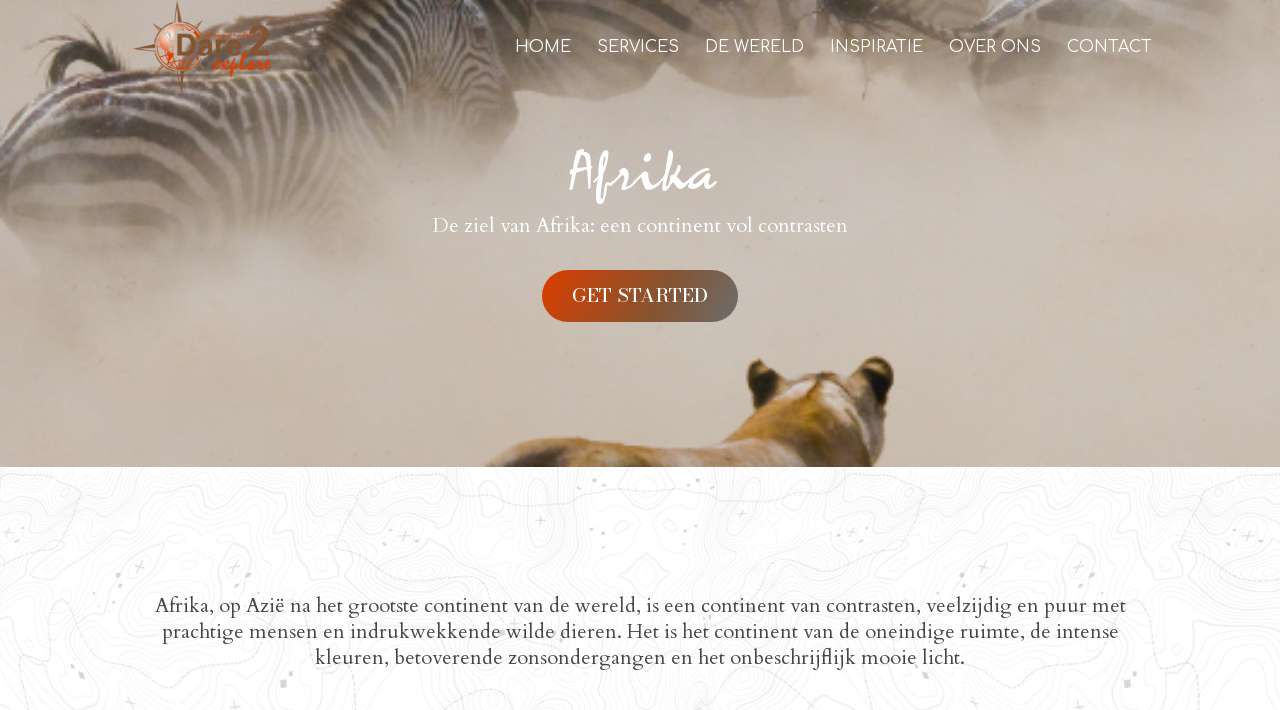

--- FILE ---
content_type: text/html; charset=UTF-8
request_url: https://dare2explore.travel/afrika/
body_size: 90594
content:
<!DOCTYPE html>
<html lang="en-US">
<head>
<meta name="viewport" content="width=device-width, initial-scale=1.0">
<meta charset="UTF-8" />
<meta http-equiv="X-UA-Compatible" content="IE=edge">
<meta name='robots' content='max-image-preview:large' />
<meta content="Divi v.4.27.5" name="generator"/>
<meta name="generator" content="WordPress 6.9" />
<meta name="cdp-version" content="1.5.0" />
<meta name="generator" content="Site Kit by Google 1.168.0" />
<meta name="msapplication-TileImage" content="https://dare2explore.travel/wp-content/uploads/2023/03/d2e_logo.png" />



<script id="bv-lazyload-images" data-cfasync="false" bv-exclude="true">var __defProp=Object.defineProperty;var __name=(target,value)=>__defProp(target,"name",{value,configurable:!0});var bv_lazyload_event_listener="load",bv_lazyload_events=["mousemove","click","keydown","wheel","touchmove","touchend"],bv_use_srcset_attr=!1,bv_style_observer,img_observer,picture_lazy_observer;bv_lazyload_event_listener=="load"?window.addEventListener("load",event=>{handle_lazyload_images()}):bv_lazyload_event_listener=="readystatechange"&&document.addEventListener("readystatechange",event=>{document.readyState==="interactive"&&handle_lazyload_images()});function add_lazyload_image_event_listeners(handle_lazyload_images2){bv_lazyload_events.forEach(function(event){document.addEventListener(event,handle_lazyload_images2,!0)})}__name(add_lazyload_image_event_listeners,"add_lazyload_image_event_listeners");function remove_lazyload_image_event_listeners(){bv_lazyload_events.forEach(function(event){document.removeEventListener(event,handle_lazyload_images,!0)})}__name(remove_lazyload_image_event_listeners,"remove_lazyload_image_event_listeners");function bv_replace_lazyloaded_image_url(element2){let src_value=element2.getAttribute("bv-data-src"),srcset_value=element2.getAttribute("bv-data-srcset"),currentSrc=element2.getAttribute("src");currentSrc&&currentSrc.startsWith("data:image/svg+xml")&&(bv_use_srcset_attr&&srcset_value&&element2.setAttribute("srcset",srcset_value),src_value&&element2.setAttribute("src",src_value))}__name(bv_replace_lazyloaded_image_url,"bv_replace_lazyloaded_image_url");function bv_replace_inline_style_image_url(element2){let bv_style_attr=element2.getAttribute("bv-data-style");if(console.log(bv_style_attr),bv_style_attr){let currentStyles=element2.getAttribute("style")||"",newStyle=currentStyles+(currentStyles?";":"")+bv_style_attr;element2.setAttribute("style",newStyle)}else console.log("BV_STYLE_ATTRIBUTE_NOT_FOUND : "+entry)}__name(bv_replace_inline_style_image_url,"bv_replace_inline_style_image_url");function handleLazyloadImages(entries){entries.map(entry2=>{entry2.isIntersecting&&(bv_replace_lazyloaded_image_url(entry2.target),img_observer.unobserve(entry2.target))})}__name(handleLazyloadImages,"handleLazyloadImages");function handleOnscreenInlineStyleImages(entries){entries.map(entry2=>{entry2.isIntersecting&&(bv_replace_inline_style_image_url(entry2.target),bv_style_observer.unobserve(entry2.target))})}__name(handleOnscreenInlineStyleImages,"handleOnscreenInlineStyleImages");function handlePictureTags(entries){entries.map(entry2=>{entry2.isIntersecting&&(bv_replace_picture_tag_url(entry2.target),picture_lazy_observer.unobserve(entry2.target))})}__name(handlePictureTags,"handlePictureTags");function bv_replace_picture_tag_url(element2){const child_elements=element2.children;for(let i=0;i<child_elements.length;i++){let child_elem=child_elements[i],_srcset=child_elem.getAttribute("bv-data-srcset"),_src=child_elem.getAttribute("bv-data-src");_srcset&&child_elem.setAttribute("srcset",_srcset),_src&&child_elem.setAttribute("src",_src),bv_replace_picture_tag_url(child_elem)}}__name(bv_replace_picture_tag_url,"bv_replace_picture_tag_url"),"IntersectionObserver"in window&&(bv_style_observer=new IntersectionObserver(handleOnscreenInlineStyleImages),img_observer=new IntersectionObserver(handleLazyloadImages),picture_lazy_observer=new IntersectionObserver(handlePictureTags));function handle_lazyload_images(){"IntersectionObserver"in window?(document.querySelectorAll(".bv-lazyload-bg-style").forEach(target_element=>{bv_style_observer.observe(target_element)}),document.querySelectorAll(".bv-lazyload-tag-img").forEach(img_element=>{img_observer.observe(img_element)}),document.querySelectorAll(".bv-lazyload-picture").forEach(picture_element=>{picture_lazy_observer.observe(picture_element)})):(document.querySelectorAll(".bv-lazyload-bg-style").forEach(target_element=>{bv_replace_inline_style_image_url(target_element)}),document.querySelectorAll(".bv-lazyload-tag-img").forEach(target_element=>{bv_replace_lazyloaded_image_url(target_element)}),document.querySelectorAll(".bv-lazyload-picture").forEach(picture_element=>{bv_replace_picture_tag_url(element)}))}__name(handle_lazyload_images,"handle_lazyload_images");
</script>

<script id="bv-dl-scripts-list" data-cfasync="false" bv-exclude="true">
var scriptAttrs = [{"attrs":{"type":"text\/javascript","defer":true,"data-cfasync":false,"bv_inline_delayed":true,"async":false},"bv_unique_id":"b2bSUxCnVtKydSyIiRiI","reference":0},{"attrs":{"type":"text\/javascript","defer":true,"data-cfasync":false,"bv_inline_delayed":true,"async":false},"bv_unique_id":"Kgcnr3yoTKLpHAXPx7DN","reference":1},{"attrs":{"type":"text\/javascript","src":"https:\/\/www.googletagmanager.com\/gtag\/js?id=GT-P8RLWTBZ","id":"google_gtagjs-js","defer":true,"data-cfasync":false,"async":false,"bv_inline_delayed":false},"bv_unique_id":"4DiKdefyWydqFVbgZDNg","reference":2},{"attrs":{"type":"text\/javascript","id":"google_gtagjs-js-after","defer":true,"data-cfasync":false,"bv_inline_delayed":true,"async":false},"bv_unique_id":"mVgxfvZGOO0M58SUdYAA","reference":3},{"attrs":{"type":"application\/javascript","defer":true,"data-cfasync":false,"async":false,"bv_inline_delayed":true},"bv_unique_id":"XBxtTsUae1aVUbyTVbug","reference":4},{"attrs":{"type":"text\/javascript","defer":true,"data-cfasync":false,"bv_inline_delayed":true,"async":false},"bv_unique_id":"yIOGpPwZBabgxP79cp8y","reference":5},{"attrs":{"type":"text\/javascript","defer":true,"data-cfasync":false,"bv_inline_delayed":true,"async":false},"bv_unique_id":"pBgDHLTBprEVimyIqUY3","reference":6},{"attrs":{"type":"text\/javascript","src":"https:\/\/dare2explore.travel\/wp-content\/uploads\/al_opt_content\/SCRIPT\/dare2explore.travel\/.\/wp-includes\/js\/jquery\/695e04a8db888a3980013289\/695e04a8db888a3980013289-16cb9084c573484b0cbcd8b282b41204_jquery.min.js?ver=3.7.1","id":"jquery-core-js","defer":true,"data-cfasync":false,"async":false,"bv_inline_delayed":false},"bv_unique_id":"hhGOhhvALcqT6XDWdy0G","reference":7},{"attrs":{"type":"text\/javascript","src":"https:\/\/dare2explore.travel\/wp-content\/uploads\/al_opt_content\/SCRIPT\/dare2explore.travel\/.\/wp-includes\/js\/jquery\/695e04a8db888a3980013289\/695e04a8db888a3980013289-9ffeb32e2d9efbf8f70caabded242267_jquery-migrate.min.js?ver=3.4.1","id":"jquery-migrate-js","defer":true,"data-cfasync":false,"async":false,"bv_inline_delayed":false},"bv_unique_id":"AMhWJ2xlILoop5w5plcI","reference":8},{"attrs":{"type":"text\/javascript","id":"jquery-js-after","defer":true,"data-cfasync":false,"bv_inline_delayed":true,"async":false},"bv_unique_id":"xvMQ3FrEpIDbKvBrbunV","reference":9},{"attrs":{"type":"text\/javascript","id":"df-script-js-extra","defer":true,"data-cfasync":false,"bv_inline_delayed":true,"async":false},"bv_unique_id":"NeoBR9RmzntadoGHykh1","reference":10},{"attrs":{"type":"text\/javascript","src":"https:\/\/dare2explore.travel\/wp-content\/uploads\/al_opt_content\/SCRIPT\/dare2explore.travel\/.\/wp-content\/plugins\/divifilter\/695e04a8db888a3980013289\/695e04a8db888a3980013289-c595c3e593bab8e6b751f29042c83da3_df-script.js?ver=3.8.4","id":"df-script-js","defer":true,"data-cfasync":false,"async":false,"bv_inline_delayed":false},"bv_unique_id":"TmhnpZsNie4WgEs3Aj77","reference":11},{"attrs":{"type":"text\/javascript","src":"https:\/\/dare2explore.travel\/wp-content\/uploads\/al_opt_content\/SCRIPT\/dare2explore.travel\/.\/wp-content\/plugins\/wow-carousel-for-divi-lite\/assets\/libs\/slick\/695e04a8db888a3980013289\/695e04a8db888a3980013289-cb77df08699ec178864159c5d98da8bb_slick.min.js?ver=2.1.5","id":"dcl-slick-js","defer":true,"data-cfasync":false,"async":false,"bv_inline_delayed":false},"bv_unique_id":"axgfctOtmr6gaLi5rgkM","reference":12},{"attrs":{"type":"text\/javascript","src":"https:\/\/dare2explore.travel\/wp-content\/uploads\/al_opt_content\/SCRIPT\/dare2explore.travel\/.\/wp-content\/plugins\/wow-carousel-for-divi-lite\/assets\/libs\/magnific\/695e04a8db888a3980013289\/695e04a8db888a3980013289-764128670aa226a230031b74866fcc9c_magnific-popup.min.js?ver=2.1.5","id":"dcl-magnific-js","defer":true,"data-cfasync":false,"async":false,"bv_inline_delayed":false},"bv_unique_id":"AMPJKOnncbNJ1Jmn8kl0","reference":13},{"attrs":{"type":"text\/javascript","src":"https:\/\/dare2explore.travel\/wp-content\/uploads\/al_opt_content\/SCRIPT\/dare2explore.travel\/.\/wp-content\/plugins\/wow-carousel-for-divi-lite\/dist\/695e04a8db888a3980013289\/695e04a8db888a3980013289-ca40380a9ccf0f335f6bb0926619f86d_frontend.js?ver=ab64f78862b1d844c474","id":"dcl-frontend-js","defer":true,"data-cfasync":false,"async":false,"bv_inline_delayed":false},"bv_unique_id":"qrDGMExa37OzGGclBTNj","reference":14},{"attrs":{"type":"text\/javascript","id":"divi-custom-script-js-extra","defer":true,"data-cfasync":false,"bv_inline_delayed":true,"async":false},"bv_unique_id":"BGOSBH9Wx7gE05Yr8WeP","reference":15},{"attrs":{"type":"text\/javascript","src":"https:\/\/dare2explore.travel\/wp-content\/uploads\/al_opt_content\/SCRIPT\/dare2explore.travel\/.\/wp-content\/themes\/Divi\/js\/695e04a8db888a3980013289\/695e04a8db888a3980013289-caa6467696abb78c17f9be6c8142c2bb_scripts.min.js?ver=4.27.5","id":"divi-custom-script-js","defer":true,"data-cfasync":false,"async":false,"bv_inline_delayed":false},"bv_unique_id":"OeXO8dtWndYHzTQlnOOk","reference":16},{"attrs":{"type":"text\/javascript","src":"https:\/\/dare2explore.travel\/wp-content\/uploads\/al_opt_content\/SCRIPT\/dare2explore.travel\/.\/wp-content\/themes\/Divi\/js\/695e04a8db888a3980013289\/695e04a8db888a3980013289-b6a40b8c22e5dd0e51404ac7aa45710a_smoothscroll.js?ver=4.27.5","id":"smoothscroll-js","defer":true,"data-cfasync":false,"async":false,"bv_inline_delayed":false},"bv_unique_id":"su5WCuQqL41SX9uFP9qJ","reference":17},{"attrs":{"type":"text\/javascript","src":"https:\/\/dare2explore.travel\/wp-content\/uploads\/al_opt_content\/SCRIPT\/dare2explore.travel\/.\/wp-content\/themes\/Divi\/includes\/builder\/feature\/dynamic-assets\/assets\/js\/695e04a8db888a3980013289\/695e04a8db888a3980013289-fa07f10043b891dacdb82f26fd2b42bc_jquery.fitvids.js?ver=4.27.5","id":"fitvids-js","defer":true,"data-cfasync":false,"async":false,"bv_inline_delayed":false},"bv_unique_id":"NwQGazWitlMuCaRNoTLv","reference":18},{"attrs":{"type":"text\/javascript","src":"https:\/\/dare2explore.travel\/wp-content\/uploads\/al_opt_content\/SCRIPT\/dare2explore.travel\/.\/wp-content\/themes\/Divi\/includes\/builder\/feature\/dynamic-assets\/assets\/js\/695e04a8db888a3980013289\/695e04a8db888a3980013289-54b92140544246334b2b504d79cdbc47_jquery.mobile.js?ver=4.27.5","id":"jquery-mobile-js","defer":true,"data-cfasync":false,"async":false,"bv_inline_delayed":false},"bv_unique_id":"ZEj9IeGlGWswBfs1Yc1S","reference":19},{"attrs":{"type":"text\/javascript","src":"https:\/\/dare2explore.travel\/wp-content\/uploads\/al_opt_content\/SCRIPT\/dare2explore.travel\/.\/wp-content\/themes\/Divi\/core\/admin\/js\/695e04a8db888a3980013289\/695e04a8db888a3980013289-d71b75b2327258b1d01d50590c1f67ca_common.js?ver=4.27.5","id":"et-core-common-js","defer":true,"data-cfasync":false,"async":false,"bv_inline_delayed":false},"bv_unique_id":"1Ep8zfd4gyc9HXs0LugC","reference":20},{"attrs":{"type":"text\/javascript","id":"sbi_scripts-js-extra","defer":true,"data-cfasync":false,"bv_inline_delayed":true,"async":false},"bv_unique_id":"j4pcBBvjWz36T6udW9xs","reference":21},{"attrs":{"type":"text\/javascript","src":"https:\/\/dare2explore.travel\/wp-content\/uploads\/al_opt_content\/SCRIPT\/dare2explore.travel\/.\/wp-content\/plugins\/instagram-feed\/js\/695e04a8db888a3980013289\/695e04a8db888a3980013289-68635a35a84c958d4034eac07b88bf74_sbi-scripts.min.js?ver=6.10.0","id":"sbi_scripts-js","defer":true,"data-cfasync":false,"async":false,"bv_inline_delayed":false},"bv_unique_id":"2RPTmNZyTPyry847ruPB","reference":22},{"attrs":{"type":"text\/javascript","id":"gdpr-cookie-consent-tcf-js-extra","defer":true,"data-cfasync":false,"bv_inline_delayed":true,"async":false},"bv_unique_id":"gp9xEZT7Xlht41Ii04IV","reference":23},{"attrs":{"type":"text\/javascript","id":"gdpr-cookie-consent-js-extra","defer":true,"data-cfasync":false,"bv_inline_delayed":true,"async":false},"bv_unique_id":"RLtPsv2IYWLe76M8fUJR","reference":26},{"attrs":{"type":"text\/javascript","defer":true,"src":"https:\/\/dare2explore.travel\/wp-content\/uploads\/al_opt_content\/SCRIPT\/dare2explore.travel\/.\/wp-content\/plugins\/gdpr-cookie-consent\/admin\/js\/vue\/695e04a8db888a3980013289\/695e04a8db888a3980013289-0abc45bdd56ab25455e0e3ff3078b265_gdpr-cookie-consent-admin-tcstring.js?ver=4.0.9","id":"gdpr-cookie-consent-tcf-js","data-cfasync":false,"async":false,"bv_inline_delayed":false,"is_first_defer_element":true},"bv_unique_id":"BdgKl98uxLqb8JMNVurd","reference":24},{"attrs":{"type":"text\/javascript","defer":true,"src":"https:\/\/dare2explore.travel\/wp-content\/uploads\/al_opt_content\/SCRIPT\/dare2explore.travel\/.\/wp-content\/plugins\/gdpr-cookie-consent\/public\/js\/bootstrap\/695e04a8db888a3980013289\/695e04a8db888a3980013289-387f2fc293d037af09d1e2c7e532a34b_bootstrap.bundle.js?ver=4.0.9","id":"gdpr-cookie-consent-bootstrap-js-js","data-cfasync":false,"async":false,"bv_inline_delayed":false},"bv_unique_id":"i4M3FPb215BWmxWHO9r3","reference":25},{"attrs":{"type":"text\/javascript","defer":true,"src":"https:\/\/dare2explore.travel\/wp-content\/uploads\/al_opt_content\/SCRIPT\/dare2explore.travel\/.\/wp-content\/plugins\/gdpr-cookie-consent\/public\/js\/695e04a8db888a3980013289\/695e04a8db888a3980013289-bd74a8076f11b8624ded56f2fd3bc01d_gdpr-cookie-consent-public.min.js?ver=4.0.9","id":"gdpr-cookie-consent-js","data-cfasync":false,"async":false,"bv_inline_delayed":false},"bv_unique_id":"6e7PNoVhLULKKZ2RUkX3","reference":27},{"attrs":{"src":"data:text\/javascript;base64, [base64]","id":"bv-trigger-listener","type":"text\/javascript","defer":true,"async":false},"bv_unique_id":"d6fe9c24159ed4a27d224d91c70f8fdc","reference":100000000}];
</script>
<script id="bv-web-worker" type="javascript/worker" data-cfasync="false" bv-exclude="true">var __defProp=Object.defineProperty;var __name=(target,value)=>__defProp(target,"name",{value,configurable:!0});self.onmessage=function(e){var counter=e.data.fetch_urls.length;e.data.fetch_urls.forEach(function(fetch_url){loadUrl(fetch_url,function(){console.log("DONE: "+fetch_url),counter=counter-1,counter===0&&self.postMessage({status:"SUCCESS"})})})};async function loadUrl(fetch_url,callback){try{var request=new Request(fetch_url,{mode:"no-cors",redirect:"follow"});await fetch(request),callback()}catch(fetchError){console.log("Fetch Error loading URL:",fetchError);try{var xhr=new XMLHttpRequest;xhr.onerror=callback,xhr.onload=callback,xhr.responseType="blob",xhr.open("GET",fetch_url,!0),xhr.send()}catch(xhrError){console.log("XHR Error loading URL:",xhrError),callback()}}}__name(loadUrl,"loadUrl");
</script>
<script id="bv-web-worker-handler" data-cfasync="false" bv-exclude="true">var __defProp=Object.defineProperty;var __name=(target,value)=>__defProp(target,"name",{value,configurable:!0});if(typeof scriptAttrs<"u"&&Array.isArray(scriptAttrs)&&scriptAttrs.length>0){const lastElement=scriptAttrs[scriptAttrs.length-1];if(lastElement.attrs&&lastElement.attrs.id==="bv-trigger-listener"){var bv_custom_ready_state_value="loading";Object.defineProperty(document,"readyState",{get:__name(function(){return bv_custom_ready_state_value},"get"),set:__name(function(){},"set")})}}if(typeof scriptAttrs>"u"||!Array.isArray(scriptAttrs))var scriptAttrs=[];if(typeof linkStyleAttrs>"u"||!Array.isArray(linkStyleAttrs))var linkStyleAttrs=[];function isMobileDevice(){return window.innerWidth<=500}__name(isMobileDevice,"isMobileDevice");var js_dom_loaded=!1;document.addEventListener("DOMContentLoaded",()=>{js_dom_loaded=!0});const EVENTS=["mousemove","click","keydown","wheel","touchmove","touchend"];var scriptUrls=[],styleUrls=[],bvEventCalled=!1,workerFinished=!1,functionExec=!1,scriptsInjected=!1,stylesInjected=!1,bv_load_event_fired=!1,autoInjectTimerStarted=!1;const BV_AUTO_INJECT_ENABLED=!0,BV_DESKTOP_AUTO_INJECT_DELAY=1e3,BV_MOBILE_AUTO_INJECT_DELAY=1e4,BV_WORKER_TIMEOUT_DURATION=3e3;scriptAttrs.forEach((scriptAttr,index)=>{scriptAttr.attrs.src&&!scriptAttr.attrs.src.includes("data:text/javascript")&&(scriptUrls[index]=scriptAttr.attrs.src)}),linkStyleAttrs.forEach((linkAttr,index)=>{styleUrls[index]=linkAttr.attrs.href});var fetchUrls=scriptUrls.concat(styleUrls);function addEventListeners(bvEventHandler2){EVENTS.forEach(function(event){document.addEventListener(event,bvEventFired,!0),document.addEventListener(event,bvEventHandler2,!0)})}__name(addEventListeners,"addEventListeners");function removeEventListeners(){EVENTS.forEach(function(event){document.removeEventListener(event,bvEventHandler,!0)})}__name(removeEventListeners,"removeEventListeners");function bvEventFired(){bvEventCalled||(bvEventCalled=!0,workerFinished=!0)}__name(bvEventFired,"bvEventFired");function bvGetElement(attributes,element){Object.keys(attributes).forEach(function(attr){attr==="async"?element.async=attributes[attr]:attr==="innerHTML"?element.innerHTML=atob(attributes[attr]):element.setAttribute(attr,attributes[attr])})}__name(bvGetElement,"bvGetElement");function bvAddElement(attr,element){var attributes=attr.attrs;if(attributes.bv_inline_delayed){let bvScriptId=attr.bv_unique_id,bvScriptElement=document.querySelector("[bv_unique_id='"+bvScriptId+"']");bvScriptElement?(!attributes.innerHTML&&!attributes.src&&bvScriptElement.textContent.trim()!==""&&(attributes.src="data:text/javascript;base64, "+btoa(unescape(encodeURIComponent(bvScriptElement.textContent)))),bvGetElement(attributes,element),bvScriptElement.after(element)):console.log(`Script not found for ${bvScriptId}`)}else{bvGetElement(attributes,element);var templateId=attr.bv_unique_id,targetElement=document.querySelector("[id='"+templateId+"']");targetElement&&targetElement.after(element)}}__name(bvAddElement,"bvAddElement");function injectStyles(){if(stylesInjected){console.log("Styles already injected, skipping");return}stylesInjected=!0,document.querySelectorAll('style[type="bv_inline_delayed_css"], template[id]').forEach(element=>{if(element.tagName.toLowerCase()==="style"){var new_style=document.createElement("style");new_style.type="text/css",new_style.textContent=element.textContent,element.after(new_style),new_style.parentNode?element.remove():console.log("PARENT NODE NOT FOUND")}else if(element.tagName.toLowerCase()==="template"){var templateId=element.id,linkStyleAttr=linkStyleAttrs.find(attr=>attr.bv_unique_id===templateId);if(linkStyleAttr){var link=document.createElement("link");bvAddElement(linkStyleAttr,link),element.parentNode&&element.parentNode.replaceChild(link,element),console.log("EXTERNAL STYLE ADDED")}else console.log(`No linkStyleAttr found for template ID ${templateId}`)}}),linkStyleAttrs.forEach((linkStyleAttr,index)=>{console.log("STYLE ADDED");var element=document.createElement("link");bvAddElement(linkStyleAttr,element)})}__name(injectStyles,"injectStyles");function injectScripts(){if(scriptsInjected){console.log("Scripts already injected, skipping");return}scriptsInjected=!0;let last_script_element;scriptAttrs.forEach((scriptAttr,index)=>{if(bv_custom_ready_state_value==="loading"&&scriptAttr.attrs&&scriptAttr.attrs.is_first_defer_element===!0)if(last_script_element){const readyStateScript=document.createElement("script");readyStateScript.src="data:text/javascript;base64, "+btoa(unescape(encodeURIComponent("bv_custom_ready_state_value = 'interactive';"))),readyStateScript.async=!1,last_script_element.after(readyStateScript)}else bv_custom_ready_state_value="interactive",console.log('Ready state manually set to "interactive"');console.log("JS ADDED");var element=document.createElement("script");last_script_element=element,bvAddElement(scriptAttr,element)})}__name(injectScripts,"injectScripts");function bvEventHandler(){console.log("EVENT FIRED"),js_dom_loaded&&bvEventCalled&&workerFinished&&!functionExec&&(functionExec=!0,injectStyles(),injectScripts(),removeEventListeners())}__name(bvEventHandler,"bvEventHandler");function autoInjectScriptsAfterLoad(){js_dom_loaded&&workerFinished&&!scriptsInjected&&!stylesInjected&&(console.log("Auto-injecting styles and scripts after timer"),injectStyles(),injectScripts())}__name(autoInjectScriptsAfterLoad,"autoInjectScriptsAfterLoad");function startAutoInjectTimer(){if(BV_AUTO_INJECT_ENABLED&&!autoInjectTimerStarted&&bv_load_event_fired&&!bvEventCalled){autoInjectTimerStarted=!0;var delay=isMobileDevice()?BV_MOBILE_AUTO_INJECT_DELAY:BV_DESKTOP_AUTO_INJECT_DELAY;console.log("Starting auto-inject timer with delay: "+delay+"ms"),setTimeout(function(){autoInjectScriptsAfterLoad()},delay)}}__name(startAutoInjectTimer,"startAutoInjectTimer"),addEventListeners(bvEventHandler);var requestObject=window.URL||window.webkitURL,bvWorker=new Worker(requestObject.createObjectURL(new Blob([document.getElementById("bv-web-worker").textContent],{type:"text/javascript"})));bvWorker.onmessage=function(e){e.data.status==="SUCCESS"&&(console.log("WORKER_FINISHED"),workerFinished=!0,bvEventHandler(),startAutoInjectTimer())},addEventListener("load",()=>{bvEventHandler(),bv_call_fetch_urls(),bv_load_event_fired=!0});function bv_call_fetch_urls(){!bv_load_event_fired&&!workerFinished&&(bvWorker.postMessage({fetch_urls:fetchUrls}),bv_initiate_worker_timer())}__name(bv_call_fetch_urls,"bv_call_fetch_urls"),setTimeout(function(){bv_call_fetch_urls()},5e3);function bv_initiate_worker_timer(){setTimeout(function(){workerFinished||(console.log("WORKER_TIMEDOUT"),workerFinished=!0,bvWorker.terminate()),bvEventHandler(),startAutoInjectTimer()},BV_WORKER_TIMEOUT_DURATION)}__name(bv_initiate_worker_timer,"bv_initiate_worker_timer");
</script>

	

	<link rel="pingback" href="https://dare2explore.travel/xmlrpc.php" />

	<script type="bv_inline_delayed_js" bv_unique_id="b2bSUxCnVtKydSyIiRiI" defer="1" data-cfasync="" bv_inline_delayed="1" async="">document.documentElement.className = 'js';</script>
	
	<title>AFRIKA | jouw toegang tot de wereld</title>

<script type="bv_inline_delayed_js" bv_unique_id="Kgcnr3yoTKLpHAXPx7DN" defer="1" data-cfasync="" bv_inline_delayed="1" async="">let jqueryParams=[],jQuery=function(r){return jqueryParams=[...jqueryParams,r],jQuery},$=function(r){return jqueryParams=[...jqueryParams,r],$};window.jQuery=jQuery,window.$=jQuery;let customHeadScripts=!1;jQuery.fn=jQuery.prototype={},$.fn=jQuery.prototype={},jQuery.noConflict=function(r){if(window.jQuery)return jQuery=window.jQuery,$=window.jQuery,customHeadScripts=!0,jQuery.noConflict},jQuery.ready=function(r){jqueryParams=[...jqueryParams,r]},$.ready=function(r){jqueryParams=[...jqueryParams,r]},jQuery.load=function(r){jqueryParams=[...jqueryParams,r]},$.load=function(r){jqueryParams=[...jqueryParams,r]},jQuery.fn.ready=function(r){jqueryParams=[...jqueryParams,r]},$.fn.ready=function(r){jqueryParams=[...jqueryParams,r]};</script><link rel='dns-prefetch' href='//www.googletagmanager.com' />
<link rel='dns-prefetch' href='//fonts.googleapis.com' />
<link rel="alternate" type="application/rss+xml" title="jouw toegang tot de wereld &raquo; Feed" href="https://dare2explore.travel/feed/" />
<link rel="alternate" type="application/rss+xml" title="jouw toegang tot de wereld &raquo; Comments Feed" href="https://dare2explore.travel/comments/feed/" />
<link rel="alternate" title="oEmbed (JSON)" type="application/json+oembed" href="https://dare2explore.travel/wp-json/oembed/1.0/embed?url=https%3A%2F%2Fdare2explore.travel%2Fafrika%2F" />
<link rel="alternate" title="oEmbed (XML)" type="text/xml+oembed" href="https://dare2explore.travel/wp-json/oembed/1.0/embed?url=https%3A%2F%2Fdare2explore.travel%2Fafrika%2F&#038;format=xml" />
<link rel='stylesheet' id='sbi_styles-css' href='https://dare2explore.travel/wp-content/plugins/instagram-feed/css/sbi-styles.min.css?ver=6.10.0' type='text/css' media='all' />
<link rel='stylesheet' id='df-style-css' href='https://dare2explore.travel/wp-content/plugins/divifilter/df-style.css?ver=3.8.4' type='text/css' media='all' />
<link rel='stylesheet' id='dcl-slick-css' href='https://dare2explore.travel/wp-content/plugins/wow-carousel-for-divi-lite/assets/libs/slick/slick.min.css?ver=2.1.5' type='text/css' media='all' />
<link rel='stylesheet' id='dcl-magnific-css' href='https://dare2explore.travel/wp-content/plugins/wow-carousel-for-divi-lite/assets/libs/magnific/magnific-popup.min.css?ver=2.1.5' type='text/css' media='all' />
<link rel='stylesheet' id='dcl-frontend-styles-css' href='https://dare2explore.travel/wp-content/plugins/wow-carousel-for-divi-lite/dist/frontend-styles.css?ver=09aba2ca7cf4584ffad0' type='text/css' media='all' />
<link rel='stylesheet' id='et-divi-open-sans-css' href='https://fonts.googleapis.com/css?family=Open+Sans:300italic,400italic,600italic,700italic,800italic,400,300,600,700,800&#038;subset=cyrillic,cyrillic-ext,greek,greek-ext,hebrew,latin,latin-ext,vietnamese&#038;display=swap' type='text/css' media='all' />
<style id='divi-style-inline-inline-css' type='text/css'>
/*!
Theme Name: Divi
Theme URI: http://www.elegantthemes.com/gallery/divi/
Version: 4.27.5
Description: Smart. Flexible. Beautiful. Divi is the most powerful theme in our collection.
Author: Elegant Themes
Author URI: http://www.elegantthemes.com
License: GNU General Public License v2
License URI: http://www.gnu.org/licenses/gpl-2.0.html
*/

a,abbr,acronym,address,applet,b,big,blockquote,body,center,cite,code,dd,del,dfn,div,dl,dt,em,fieldset,font,form,h1,h2,h3,h4,h5,h6,html,i,iframe,img,ins,kbd,label,legend,li,object,ol,p,pre,q,s,samp,small,span,strike,strong,sub,sup,tt,u,ul,var{margin:0;padding:0;border:0;outline:0;font-size:100%;-ms-text-size-adjust:100%;-webkit-text-size-adjust:100%;vertical-align:baseline;background:transparent}body{line-height:1}ol,ul{list-style:none}blockquote,q{quotes:none}blockquote:after,blockquote:before,q:after,q:before{content:"";content:none}blockquote{margin:20px 0 30px;border-left:5px solid;padding-left:20px}:focus{outline:0}del{text-decoration:line-through}pre{overflow:auto;padding:10px}figure{margin:0}table{border-collapse:collapse;border-spacing:0}article,aside,footer,header,hgroup,nav,section{display:block}body{font-family:Open Sans,Arial,sans-serif;font-size:14px;color:#666;background-color:#fff;line-height:1.7em;font-weight:500;-webkit-font-smoothing:antialiased;-moz-osx-font-smoothing:grayscale}body.page-template-page-template-blank-php #page-container{padding-top:0!important}body.et_cover_background{background-size:cover!important;background-position:top!important;background-repeat:no-repeat!important;background-attachment:fixed}a{color:#2ea3f2}a,a:hover{text-decoration:none}p{padding-bottom:1em}p:not(.has-background):last-of-type{padding-bottom:0}p.et_normal_padding{padding-bottom:1em}strong{font-weight:700}cite,em,i{font-style:italic}code,pre{font-family:Courier New,monospace;margin-bottom:10px}ins{text-decoration:none}sub,sup{height:0;line-height:1;position:relative;vertical-align:baseline}sup{bottom:.8em}sub{top:.3em}dl{margin:0 0 1.5em}dl dt{font-weight:700}dd{margin-left:1.5em}blockquote p{padding-bottom:0}embed,iframe,object,video{max-width:100%}h1,h2,h3,h4,h5,h6{color:#333;padding-bottom:10px;line-height:1em;font-weight:500}h1 a,h2 a,h3 a,h4 a,h5 a,h6 a{color:inherit}h1{font-size:30px}h2{font-size:26px}h3{font-size:22px}h4{font-size:18px}h5{font-size:16px}h6{font-size:14px}input{-webkit-appearance:none}input[type=checkbox]{-webkit-appearance:checkbox}input[type=radio]{-webkit-appearance:radio}input.text,input.title,input[type=email],input[type=password],input[type=tel],input[type=text],select,textarea{background-color:#fff;border:1px solid #bbb;padding:2px;color:#4e4e4e}input.text:focus,input.title:focus,input[type=text]:focus,select:focus,textarea:focus{border-color:#2d3940;color:#3e3e3e}input.text,input.title,input[type=text],select,textarea{margin:0}textarea{padding:4px}button,input,select,textarea{font-family:inherit}img{max-width:100%;height:auto}.clear{clear:both}br.clear{margin:0;padding:0}.pagination{clear:both}#et_search_icon:hover,.et-social-icon a:hover,.et_password_protected_form .et_submit_button,.form-submit .et_pb_buttontton.alt.disabled,.nav-single a,.posted_in a{color:#2ea3f2}.et-search-form,blockquote{border-color:#2ea3f2}#main-content{background-color:#fff}.container{width:80%;max-width:1080px;margin:auto;position:relative}body:not(.et-tb) #main-content .container,body:not(.et-tb-has-header) #main-content .container{padding-top:58px}.et_full_width_page #main-content .container:before{display:none}.main_title{margin-bottom:20px}.et_password_protected_form .et_submit_button:hover,.form-submit .et_pb_button:hover{background:rgba(0,0,0,.05)}.et_button_icon_visible .et_pb_button{padding-right:2em;padding-left:.7em}.et_button_icon_visible .et_pb_button:after{opacity:1;margin-left:0}.et_button_left .et_pb_button:hover:after{left:.15em}.et_button_left .et_pb_button:after{margin-left:0;left:1em}.et_button_icon_visible.et_button_left .et_pb_button,.et_button_left .et_pb_button:hover,.et_button_left .et_pb_module .et_pb_button:hover{padding-left:2em;padding-right:.7em}.et_button_icon_visible.et_button_left .et_pb_button:after,.et_button_left .et_pb_button:hover:after{left:.15em}.et_password_protected_form .et_submit_button:hover,.form-submit .et_pb_button:hover{padding:.3em 1em}.et_button_no_icon .et_pb_button:after{display:none}.et_button_no_icon.et_button_icon_visible.et_button_left .et_pb_button,.et_button_no_icon.et_button_left .et_pb_button:hover,.et_button_no_icon .et_pb_button,.et_button_no_icon .et_pb_button:hover{padding:.3em 1em!important}.et_button_custom_icon .et_pb_button:after{line-height:1.7em}.et_button_custom_icon.et_button_icon_visible .et_pb_button:after,.et_button_custom_icon .et_pb_button:hover:after{margin-left:.3em}#left-area .post_format-post-format-gallery .wp-block-gallery:first-of-type{padding:0;margin-bottom:-16px}.entry-content table:not(.variations){border:1px solid #eee;margin:0 0 15px;text-align:left;width:100%}.entry-content thead th,.entry-content tr th{color:#555;font-weight:700;padding:9px 24px}.entry-content tr td{border-top:1px solid #eee;padding:6px 24px}#left-area ul,.entry-content ul,.et-l--body ul,.et-l--footer ul,.et-l--header ul{list-style-type:disc;padding:0 0 23px 1em;line-height:26px}#left-area ol,.entry-content ol,.et-l--body ol,.et-l--footer ol,.et-l--header ol{list-style-type:decimal;list-style-position:inside;padding:0 0 23px;line-height:26px}#left-area ul li ul,.entry-content ul li ol{padding:2px 0 2px 20px}#left-area ol li ul,.entry-content ol li ol,.et-l--body ol li ol,.et-l--footer ol li ol,.et-l--header ol li ol{padding:2px 0 2px 35px}#left-area ul.wp-block-gallery{display:-webkit-box;display:-ms-flexbox;display:flex;-ms-flex-wrap:wrap;flex-wrap:wrap;list-style-type:none;padding:0}#left-area ul.products{padding:0!important;line-height:1.7!important;list-style:none!important}.gallery-item a{display:block}.gallery-caption,.gallery-item a{width:90%}#wpadminbar{z-index:100001}#left-area .post-meta{font-size:14px;padding-bottom:15px}#left-area .post-meta a{text-decoration:none;color:#666}#left-area .et_featured_image{padding-bottom:7px}.single .post{padding-bottom:25px}body.single .et_audio_content{margin-bottom:-6px}.nav-single a{text-decoration:none;color:#2ea3f2;font-size:14px;font-weight:400}.nav-previous{float:left}.nav-next{float:right}.et_password_protected_form p input{background-color:#eee;border:none!important;width:100%!important;border-radius:0!important;font-size:14px;color:#999!important;padding:16px!important;-webkit-box-sizing:border-box;box-sizing:border-box}.et_password_protected_form label{display:none}.et_password_protected_form .et_submit_button{font-family:inherit;display:block;float:right;margin:8px auto 0;cursor:pointer}.post-password-required p.nocomments.container{max-width:100%}.post-password-required p.nocomments.container:before{display:none}.aligncenter,div.post .new-post .aligncenter{display:block;margin-left:auto;margin-right:auto}.wp-caption{border:1px solid #ddd;text-align:center;background-color:#f3f3f3;margin-bottom:10px;max-width:96%;padding:8px}.wp-caption.alignleft{margin:0 30px 20px 0}.wp-caption.alignright{margin:0 0 20px 30px}.wp-caption img{margin:0;padding:0;border:0}.wp-caption p.wp-caption-text{font-size:12px;padding:0 4px 5px;margin:0}.alignright{float:right}.alignleft{float:left}img.alignleft{display:inline;float:left;margin-right:15px}img.alignright{display:inline;float:right;margin-left:15px}.page.et_pb_pagebuilder_layout #main-content{background-color:transparent}body #main-content .et_builder_inner_content>h1,body #main-content .et_builder_inner_content>h2,body #main-content .et_builder_inner_content>h3,body #main-content .et_builder_inner_content>h4,body #main-content .et_builder_inner_content>h5,body #main-content .et_builder_inner_content>h6{line-height:1.4em}body #main-content .et_builder_inner_content>p{line-height:1.7em}.wp-block-pullquote{margin:20px 0 30px}.wp-block-pullquote.has-background blockquote{border-left:none}.wp-block-group.has-background{padding:1.5em 1.5em .5em}@media (min-width:981px){#left-area{width:79.125%;padding-bottom:23px}#main-content .container:before{content:"";position:absolute;top:0;height:100%;width:1px;background-color:#e2e2e2}.et_full_width_page #left-area,.et_no_sidebar #left-area{float:none;width:100%!important}.et_full_width_page #left-area{padding-bottom:0}.et_no_sidebar #main-content .container:before{display:none}}@media (max-width:980px){#page-container{padding-top:80px}.et-tb #page-container,.et-tb-has-header #page-container{padding-top:0!important}#left-area,#sidebar{width:100%!important}#main-content .container:before{display:none!important}.et_full_width_page .et_gallery_item:nth-child(4n+1){clear:none}}@media print{#page-container{padding-top:0!important}}#wp-admin-bar-et-use-visual-builder a:before{font-family:ETmodules!important;content:"\e625";font-size:30px!important;width:28px;margin-top:-3px;color:#974df3!important}#wp-admin-bar-et-use-visual-builder:hover a:before{color:#fff!important}#wp-admin-bar-et-use-visual-builder:hover a,#wp-admin-bar-et-use-visual-builder a:hover{transition:background-color .5s ease;-webkit-transition:background-color .5s ease;-moz-transition:background-color .5s ease;background-color:#7e3bd0!important;color:#fff!important}* html .clearfix,:first-child+html .clearfix{zoom:1}.iphone .et_pb_section_video_bg video::-webkit-media-controls-start-playback-button{display:none!important;-webkit-appearance:none}.et_mobile_device .et_pb_section_parallax .et_pb_parallax_css{background-attachment:scroll}.et-social-facebook a.icon:before{content:"\e093"}.et-social-twitter a.icon:before{content:"\e094"}.et-social-google-plus a.icon:before{content:"\e096"}.et-social-instagram a.icon:before{content:"\e09a"}.et-social-rss a.icon:before{content:"\e09e"}.ai1ec-single-event:after{content:" ";display:table;clear:both}.evcal_event_details .evcal_evdata_cell .eventon_details_shading_bot.eventon_details_shading_bot{z-index:3}.wp-block-divi-layout{margin-bottom:1em}*{-webkit-box-sizing:border-box;box-sizing:border-box}#et-info-email:before,#et-info-phone:before,#et_search_icon:before,.comment-reply-link:after,.et-cart-info span:before,.et-pb-arrow-next:before,.et-pb-arrow-prev:before,.et-social-icon a:before,.et_audio_container .mejs-playpause-button button:before,.et_audio_container .mejs-volume-button button:before,.et_overlay:before,.et_password_protected_form .et_submit_button:after,.et_pb_button:after,.et_pb_contact_reset:after,.et_pb_contact_submit:after,.et_pb_font_icon:before,.et_pb_newsletter_button:after,.et_pb_pricing_table_button:after,.et_pb_promo_button:after,.et_pb_testimonial:before,.et_pb_toggle_title:before,.form-submit .et_pb_button:after,.mobile_menu_bar:before,a.et_pb_more_button:after{font-family:ETmodules!important;speak:none;font-style:normal;font-weight:400;-webkit-font-feature-settings:normal;font-feature-settings:normal;font-variant:normal;text-transform:none;line-height:1;-webkit-font-smoothing:antialiased;-moz-osx-font-smoothing:grayscale;text-shadow:0 0;direction:ltr}.et-pb-icon,.et_pb_custom_button_icon.et_pb_button:after,.et_pb_login .et_pb_custom_button_icon.et_pb_button:after,.et_pb_woo_custom_button_icon .button.et_pb_custom_button_icon.et_pb_button:after,.et_pb_woo_custom_button_icon .button.et_pb_custom_button_icon.et_pb_button:hover:after{content:attr(data-icon)}.et-pb-icon{font-family:ETmodules;speak:none;font-weight:400;-webkit-font-feature-settings:normal;font-feature-settings:normal;font-variant:normal;text-transform:none;line-height:1;-webkit-font-smoothing:antialiased;font-size:96px;font-style:normal;display:inline-block;-webkit-box-sizing:border-box;box-sizing:border-box;direction:ltr}#et-ajax-saving{display:none;-webkit-transition:background .3s,-webkit-box-shadow .3s;transition:background .3s,-webkit-box-shadow .3s;transition:background .3s,box-shadow .3s;transition:background .3s,box-shadow .3s,-webkit-box-shadow .3s;-webkit-box-shadow:rgba(0,139,219,.247059) 0 0 60px;box-shadow:0 0 60px rgba(0,139,219,.247059);position:fixed;top:50%;left:50%;width:50px;height:50px;background:#fff;border-radius:50px;margin:-25px 0 0 -25px;z-index:999999;text-align:center}#et-ajax-saving img{margin:9px}.et-safe-mode-indicator,.et-safe-mode-indicator:focus,.et-safe-mode-indicator:hover{-webkit-box-shadow:0 5px 10px rgba(41,196,169,.15);box-shadow:0 5px 10px rgba(41,196,169,.15);background:#29c4a9;color:#fff;font-size:14px;font-weight:600;padding:12px;line-height:16px;border-radius:3px;position:fixed;bottom:30px;right:30px;z-index:999999;text-decoration:none;font-family:Open Sans,sans-serif;-webkit-font-smoothing:antialiased;-moz-osx-font-smoothing:grayscale}.et_pb_button{font-size:20px;font-weight:500;padding:.3em 1em;line-height:1.7em!important;background-color:transparent;background-size:cover;background-position:50%;background-repeat:no-repeat;border:2px solid;border-radius:3px;-webkit-transition-duration:.2s;transition-duration:.2s;-webkit-transition-property:all!important;transition-property:all!important}.et_pb_button,.et_pb_button_inner{position:relative}.et_pb_button:hover,.et_pb_module .et_pb_button:hover{border:2px solid transparent;padding:.3em 2em .3em .7em}.et_pb_button:hover{background-color:hsla(0,0%,100%,.2)}.et_pb_bg_layout_light.et_pb_button:hover,.et_pb_bg_layout_light .et_pb_button:hover{background-color:rgba(0,0,0,.05)}.et_pb_button:after,.et_pb_button:before{font-size:32px;line-height:1em;content:"\35";opacity:0;position:absolute;margin-left:-1em;-webkit-transition:all .2s;transition:all .2s;text-transform:none;-webkit-font-feature-settings:"kern" off;font-feature-settings:"kern" off;font-variant:none;font-style:normal;font-weight:400;text-shadow:none}.et_pb_button.et_hover_enabled:hover:after,.et_pb_button.et_pb_hovered:hover:after{-webkit-transition:none!important;transition:none!important}.et_pb_button:before{display:none}.et_pb_button:hover:after{opacity:1;margin-left:0}.et_pb_column_1_3 h1,.et_pb_column_1_4 h1,.et_pb_column_1_5 h1,.et_pb_column_1_6 h1,.et_pb_column_2_5 h1{font-size:26px}.et_pb_column_1_3 h2,.et_pb_column_1_4 h2,.et_pb_column_1_5 h2,.et_pb_column_1_6 h2,.et_pb_column_2_5 h2{font-size:23px}.et_pb_column_1_3 h3,.et_pb_column_1_4 h3,.et_pb_column_1_5 h3,.et_pb_column_1_6 h3,.et_pb_column_2_5 h3{font-size:20px}.et_pb_column_1_3 h4,.et_pb_column_1_4 h4,.et_pb_column_1_5 h4,.et_pb_column_1_6 h4,.et_pb_column_2_5 h4{font-size:18px}.et_pb_column_1_3 h5,.et_pb_column_1_4 h5,.et_pb_column_1_5 h5,.et_pb_column_1_6 h5,.et_pb_column_2_5 h5{font-size:16px}.et_pb_column_1_3 h6,.et_pb_column_1_4 h6,.et_pb_column_1_5 h6,.et_pb_column_1_6 h6,.et_pb_column_2_5 h6{font-size:15px}.et_pb_bg_layout_dark,.et_pb_bg_layout_dark h1,.et_pb_bg_layout_dark h2,.et_pb_bg_layout_dark h3,.et_pb_bg_layout_dark h4,.et_pb_bg_layout_dark h5,.et_pb_bg_layout_dark h6{color:#fff!important}.et_pb_module.et_pb_text_align_left{text-align:left}.et_pb_module.et_pb_text_align_center{text-align:center}.et_pb_module.et_pb_text_align_right{text-align:right}.et_pb_module.et_pb_text_align_justified{text-align:justify}.clearfix:after{visibility:hidden;display:block;font-size:0;content:" ";clear:both;height:0}.et_pb_bg_layout_light .et_pb_more_button{color:#2ea3f2}.et_builder_inner_content{position:relative;z-index:1}header .et_builder_inner_content{z-index:2}.et_pb_css_mix_blend_mode_passthrough{mix-blend-mode:unset!important}.et_pb_image_container{margin:-20px -20px 29px}.et_pb_module_inner{position:relative}.et_hover_enabled_preview{z-index:2}.et_hover_enabled:hover{position:relative;z-index:2}.et_pb_all_tabs,.et_pb_module,.et_pb_posts_nav a,.et_pb_tab,.et_pb_with_background{position:relative;background-size:cover;background-position:50%;background-repeat:no-repeat}.et_pb_background_mask,.et_pb_background_pattern{bottom:0;left:0;position:absolute;right:0;top:0}.et_pb_background_mask{background-size:calc(100% + 2px) calc(100% + 2px);background-repeat:no-repeat;background-position:50%;overflow:hidden}.et_pb_background_pattern{background-position:0 0;background-repeat:repeat}.et_pb_with_border{position:relative;border:0 solid #333}.post-password-required .et_pb_row{padding:0;width:100%}.post-password-required .et_password_protected_form{min-height:0}body.et_pb_pagebuilder_layout.et_pb_show_title .post-password-required .et_password_protected_form h1,body:not(.et_pb_pagebuilder_layout) .post-password-required .et_password_protected_form h1{display:none}.et_pb_no_bg{padding:0!important}.et_overlay.et_pb_inline_icon:before,.et_pb_inline_icon:before{content:attr(data-icon)}.et_pb_more_button{color:inherit;text-shadow:none;text-decoration:none;display:inline-block;margin-top:20px}.et_parallax_bg_wrap{overflow:hidden;position:absolute;top:0;right:0;bottom:0;left:0}.et_parallax_bg{background-repeat:no-repeat;background-position:top;background-size:cover;position:absolute;bottom:0;left:0;width:100%;height:100%;display:block}.et_parallax_bg.et_parallax_bg__hover,.et_parallax_bg.et_parallax_bg_phone,.et_parallax_bg.et_parallax_bg_tablet,.et_parallax_gradient.et_parallax_gradient__hover,.et_parallax_gradient.et_parallax_gradient_phone,.et_parallax_gradient.et_parallax_gradient_tablet,.et_pb_section_parallax_hover:hover .et_parallax_bg:not(.et_parallax_bg__hover),.et_pb_section_parallax_hover:hover .et_parallax_gradient:not(.et_parallax_gradient__hover){display:none}.et_pb_section_parallax_hover:hover .et_parallax_bg.et_parallax_bg__hover,.et_pb_section_parallax_hover:hover .et_parallax_gradient.et_parallax_gradient__hover{display:block}.et_parallax_gradient{bottom:0;display:block;left:0;position:absolute;right:0;top:0}.et_pb_module.et_pb_section_parallax,.et_pb_posts_nav a.et_pb_section_parallax,.et_pb_tab.et_pb_section_parallax{position:relative}.et_pb_section_parallax .et_pb_parallax_css,.et_pb_slides .et_parallax_bg.et_pb_parallax_css{background-attachment:fixed}body.et-bfb .et_pb_section_parallax .et_pb_parallax_css,body.et-bfb .et_pb_slides .et_parallax_bg.et_pb_parallax_css{background-attachment:scroll;bottom:auto}.et_pb_section_parallax.et_pb_column .et_pb_module,.et_pb_section_parallax.et_pb_row .et_pb_column,.et_pb_section_parallax.et_pb_row .et_pb_module{z-index:9;position:relative}.et_pb_more_button:hover:after{opacity:1;margin-left:0}.et_pb_preload .et_pb_section_video_bg,.et_pb_preload>div{visibility:hidden}.et_pb_preload,.et_pb_section.et_pb_section_video.et_pb_preload{position:relative;background:#464646!important}.et_pb_preload:before{content:"";position:absolute;top:50%;left:50%;background:url(https://dare2explore.travel/wp-content/themes/Divi/includes/builder/styles/images/preloader.gif) no-repeat;border-radius:32px;width:32px;height:32px;margin:-16px 0 0 -16px}.box-shadow-overlay{position:absolute;top:0;left:0;width:100%;height:100%;z-index:10;pointer-events:none}.et_pb_section>.box-shadow-overlay~.et_pb_row{z-index:11}body.safari .section_has_divider{will-change:transform}.et_pb_row>.box-shadow-overlay{z-index:8}.has-box-shadow-overlay{position:relative}.et_clickable{cursor:pointer}.screen-reader-text{border:0;clip:rect(1px,1px,1px,1px);-webkit-clip-path:inset(50%);clip-path:inset(50%);height:1px;margin:-1px;overflow:hidden;padding:0;position:absolute!important;width:1px;word-wrap:normal!important}.et_multi_view_hidden,.et_multi_view_hidden_image{display:none!important}@keyframes multi-view-image-fade{0%{opacity:0}10%{opacity:.1}20%{opacity:.2}30%{opacity:.3}40%{opacity:.4}50%{opacity:.5}60%{opacity:.6}70%{opacity:.7}80%{opacity:.8}90%{opacity:.9}to{opacity:1}}.et_multi_view_image__loading{visibility:hidden}.et_multi_view_image__loaded{-webkit-animation:multi-view-image-fade .5s;animation:multi-view-image-fade .5s}#et-pb-motion-effects-offset-tracker{visibility:hidden!important;opacity:0;position:absolute;top:0;left:0}.et-pb-before-scroll-animation{opacity:0}header.et-l.et-l--header:after{clear:both;display:block;content:""}.et_pb_module{-webkit-animation-timing-function:linear;animation-timing-function:linear;-webkit-animation-duration:.2s;animation-duration:.2s}@-webkit-keyframes fadeBottom{0%{opacity:0;-webkit-transform:translateY(10%);transform:translateY(10%)}to{opacity:1;-webkit-transform:translateY(0);transform:translateY(0)}}@keyframes fadeBottom{0%{opacity:0;-webkit-transform:translateY(10%);transform:translateY(10%)}to{opacity:1;-webkit-transform:translateY(0);transform:translateY(0)}}@-webkit-keyframes fadeLeft{0%{opacity:0;-webkit-transform:translateX(-10%);transform:translateX(-10%)}to{opacity:1;-webkit-transform:translateX(0);transform:translateX(0)}}@keyframes fadeLeft{0%{opacity:0;-webkit-transform:translateX(-10%);transform:translateX(-10%)}to{opacity:1;-webkit-transform:translateX(0);transform:translateX(0)}}@-webkit-keyframes fadeRight{0%{opacity:0;-webkit-transform:translateX(10%);transform:translateX(10%)}to{opacity:1;-webkit-transform:translateX(0);transform:translateX(0)}}@keyframes fadeRight{0%{opacity:0;-webkit-transform:translateX(10%);transform:translateX(10%)}to{opacity:1;-webkit-transform:translateX(0);transform:translateX(0)}}@-webkit-keyframes fadeTop{0%{opacity:0;-webkit-transform:translateY(-10%);transform:translateY(-10%)}to{opacity:1;-webkit-transform:translateX(0);transform:translateX(0)}}@keyframes fadeTop{0%{opacity:0;-webkit-transform:translateY(-10%);transform:translateY(-10%)}to{opacity:1;-webkit-transform:translateX(0);transform:translateX(0)}}@-webkit-keyframes fadeIn{0%{opacity:0}to{opacity:1}}@keyframes fadeIn{0%{opacity:0}to{opacity:1}}.et-waypoint:not(.et_pb_counters){opacity:0}@media (min-width:981px){.et_pb_section.et_section_specialty div.et_pb_row .et_pb_column .et_pb_column .et_pb_module.et-last-child,.et_pb_section.et_section_specialty div.et_pb_row .et_pb_column .et_pb_column .et_pb_module:last-child,.et_pb_section.et_section_specialty div.et_pb_row .et_pb_column .et_pb_row_inner .et_pb_column .et_pb_module.et-last-child,.et_pb_section.et_section_specialty div.et_pb_row .et_pb_column .et_pb_row_inner .et_pb_column .et_pb_module:last-child,.et_pb_section div.et_pb_row .et_pb_column .et_pb_module.et-last-child,.et_pb_section div.et_pb_row .et_pb_column .et_pb_module:last-child{margin-bottom:0}}@media (max-width:980px){.et_overlay.et_pb_inline_icon_tablet:before,.et_pb_inline_icon_tablet:before{content:attr(data-icon-tablet)}.et_parallax_bg.et_parallax_bg_tablet_exist,.et_parallax_gradient.et_parallax_gradient_tablet_exist{display:none}.et_parallax_bg.et_parallax_bg_tablet,.et_parallax_gradient.et_parallax_gradient_tablet{display:block}.et_pb_column .et_pb_module{margin-bottom:30px}.et_pb_row .et_pb_column .et_pb_module.et-last-child,.et_pb_row .et_pb_column .et_pb_module:last-child,.et_section_specialty .et_pb_row .et_pb_column .et_pb_module.et-last-child,.et_section_specialty .et_pb_row .et_pb_column .et_pb_module:last-child{margin-bottom:0}.et_pb_more_button{display:inline-block!important}.et_pb_bg_layout_light_tablet.et_pb_button,.et_pb_bg_layout_light_tablet.et_pb_module.et_pb_button,.et_pb_bg_layout_light_tablet .et_pb_more_button{color:#2ea3f2}.et_pb_bg_layout_light_tablet .et_pb_forgot_password a{color:#666}.et_pb_bg_layout_light_tablet h1,.et_pb_bg_layout_light_tablet h2,.et_pb_bg_layout_light_tablet h3,.et_pb_bg_layout_light_tablet h4,.et_pb_bg_layout_light_tablet h5,.et_pb_bg_layout_light_tablet h6{color:#333!important}.et_pb_module .et_pb_bg_layout_light_tablet.et_pb_button{color:#2ea3f2!important}.et_pb_bg_layout_light_tablet{color:#666!important}.et_pb_bg_layout_dark_tablet,.et_pb_bg_layout_dark_tablet h1,.et_pb_bg_layout_dark_tablet h2,.et_pb_bg_layout_dark_tablet h3,.et_pb_bg_layout_dark_tablet h4,.et_pb_bg_layout_dark_tablet h5,.et_pb_bg_layout_dark_tablet h6{color:#fff!important}.et_pb_bg_layout_dark_tablet.et_pb_button,.et_pb_bg_layout_dark_tablet.et_pb_module.et_pb_button,.et_pb_bg_layout_dark_tablet .et_pb_more_button{color:inherit}.et_pb_bg_layout_dark_tablet .et_pb_forgot_password a{color:#fff}.et_pb_module.et_pb_text_align_left-tablet{text-align:left}.et_pb_module.et_pb_text_align_center-tablet{text-align:center}.et_pb_module.et_pb_text_align_right-tablet{text-align:right}.et_pb_module.et_pb_text_align_justified-tablet{text-align:justify}}@media (max-width:767px){.et_pb_more_button{display:inline-block!important}.et_overlay.et_pb_inline_icon_phone:before,.et_pb_inline_icon_phone:before{content:attr(data-icon-phone)}.et_parallax_bg.et_parallax_bg_phone_exist,.et_parallax_gradient.et_parallax_gradient_phone_exist{display:none}.et_parallax_bg.et_parallax_bg_phone,.et_parallax_gradient.et_parallax_gradient_phone{display:block}.et-hide-mobile{display:none!important}.et_pb_bg_layout_light_phone.et_pb_button,.et_pb_bg_layout_light_phone.et_pb_module.et_pb_button,.et_pb_bg_layout_light_phone .et_pb_more_button{color:#2ea3f2}.et_pb_bg_layout_light_phone .et_pb_forgot_password a{color:#666}.et_pb_bg_layout_light_phone h1,.et_pb_bg_layout_light_phone h2,.et_pb_bg_layout_light_phone h3,.et_pb_bg_layout_light_phone h4,.et_pb_bg_layout_light_phone h5,.et_pb_bg_layout_light_phone h6{color:#333!important}.et_pb_module .et_pb_bg_layout_light_phone.et_pb_button{color:#2ea3f2!important}.et_pb_bg_layout_light_phone{color:#666!important}.et_pb_bg_layout_dark_phone,.et_pb_bg_layout_dark_phone h1,.et_pb_bg_layout_dark_phone h2,.et_pb_bg_layout_dark_phone h3,.et_pb_bg_layout_dark_phone h4,.et_pb_bg_layout_dark_phone h5,.et_pb_bg_layout_dark_phone h6{color:#fff!important}.et_pb_bg_layout_dark_phone.et_pb_button,.et_pb_bg_layout_dark_phone.et_pb_module.et_pb_button,.et_pb_bg_layout_dark_phone .et_pb_more_button{color:inherit}.et_pb_module .et_pb_bg_layout_dark_phone.et_pb_button{color:#fff!important}.et_pb_bg_layout_dark_phone .et_pb_forgot_password a{color:#fff}.et_pb_module.et_pb_text_align_left-phone{text-align:left}.et_pb_module.et_pb_text_align_center-phone{text-align:center}.et_pb_module.et_pb_text_align_right-phone{text-align:right}.et_pb_module.et_pb_text_align_justified-phone{text-align:justify}}@media (max-width:479px){a.et_pb_more_button{display:block}}@media (min-width:768px) and (max-width:980px){[data-et-multi-view-load-tablet-hidden=true]:not(.et_multi_view_swapped){display:none!important}}@media (max-width:767px){[data-et-multi-view-load-phone-hidden=true]:not(.et_multi_view_swapped){display:none!important}}.et_pb_menu.et_pb_menu--style-inline_centered_logo .et_pb_menu__menu nav ul{-webkit-box-pack:center;-ms-flex-pack:center;justify-content:center}@-webkit-keyframes multi-view-image-fade{0%{-webkit-transform:scale(1);transform:scale(1);opacity:1}50%{-webkit-transform:scale(1.01);transform:scale(1.01);opacity:1}to{-webkit-transform:scale(1);transform:scale(1);opacity:1}}
/*# sourceURL=divi-style-inline-inline-css */
</style>
<style id='divi-dynamic-critical-inline-css' type='text/css'>
@font-face{font-family:ETmodules;font-display:block;src:url(//dare2explore.travel/wp-content/themes/Divi/core/admin/fonts/modules/all/modules.eot);src:url(//dare2explore.travel/wp-content/themes/Divi/core/admin/fonts/modules/all/modules.eot?#iefix) format("embedded-opentype"),url(//dare2explore.travel/wp-content/themes/Divi/core/admin/fonts/modules/all/modules.woff) format("woff"),url(//dare2explore.travel/wp-content/themes/Divi/core/admin/fonts/modules/all/modules.ttf) format("truetype"),url(//dare2explore.travel/wp-content/themes/Divi/core/admin/fonts/modules/all/modules.svg#ETmodules) format("svg");font-weight:400;font-style:normal}
@font-face{font-family:FontAwesome;font-style:normal;font-weight:400;font-display:block;src:url(//dare2explore.travel/wp-content/themes/Divi/core/admin/fonts/fontawesome/fa-regular-400.eot);src:url(//dare2explore.travel/wp-content/themes/Divi/core/admin/fonts/fontawesome/fa-regular-400.eot?#iefix) format("embedded-opentype"),url(//dare2explore.travel/wp-content/themes/Divi/core/admin/fonts/fontawesome/fa-regular-400.woff2) format("woff2"),url(//dare2explore.travel/wp-content/themes/Divi/core/admin/fonts/fontawesome/fa-regular-400.woff) format("woff"),url(//dare2explore.travel/wp-content/themes/Divi/core/admin/fonts/fontawesome/fa-regular-400.ttf) format("truetype"),url(//dare2explore.travel/wp-content/themes/Divi/core/admin/fonts/fontawesome/fa-regular-400.svg#fontawesome) format("svg")}@font-face{font-family:FontAwesome;font-style:normal;font-weight:900;font-display:block;src:url(//dare2explore.travel/wp-content/themes/Divi/core/admin/fonts/fontawesome/fa-solid-900.eot);src:url(//dare2explore.travel/wp-content/themes/Divi/core/admin/fonts/fontawesome/fa-solid-900.eot?#iefix) format("embedded-opentype"),url(//dare2explore.travel/wp-content/themes/Divi/core/admin/fonts/fontawesome/fa-solid-900.woff2) format("woff2"),url(//dare2explore.travel/wp-content/themes/Divi/core/admin/fonts/fontawesome/fa-solid-900.woff) format("woff"),url(//dare2explore.travel/wp-content/themes/Divi/core/admin/fonts/fontawesome/fa-solid-900.ttf) format("truetype"),url(//dare2explore.travel/wp-content/themes/Divi/core/admin/fonts/fontawesome/fa-solid-900.svg#fontawesome) format("svg")}@font-face{font-family:FontAwesome;font-style:normal;font-weight:400;font-display:block;src:url(//dare2explore.travel/wp-content/themes/Divi/core/admin/fonts/fontawesome/fa-brands-400.eot);src:url(//dare2explore.travel/wp-content/themes/Divi/core/admin/fonts/fontawesome/fa-brands-400.eot?#iefix) format("embedded-opentype"),url(//dare2explore.travel/wp-content/themes/Divi/core/admin/fonts/fontawesome/fa-brands-400.woff2) format("woff2"),url(//dare2explore.travel/wp-content/themes/Divi/core/admin/fonts/fontawesome/fa-brands-400.woff) format("woff"),url(//dare2explore.travel/wp-content/themes/Divi/core/admin/fonts/fontawesome/fa-brands-400.ttf) format("truetype"),url(//dare2explore.travel/wp-content/themes/Divi/core/admin/fonts/fontawesome/fa-brands-400.svg#fontawesome) format("svg")}
@media (min-width:981px){.et_pb_gutters3 .et_pb_column,.et_pb_gutters3.et_pb_row .et_pb_column{margin-right:5.5%}.et_pb_gutters3 .et_pb_column_4_4,.et_pb_gutters3.et_pb_row .et_pb_column_4_4{width:100%}.et_pb_gutters3 .et_pb_column_4_4 .et_pb_module,.et_pb_gutters3.et_pb_row .et_pb_column_4_4 .et_pb_module{margin-bottom:2.75%}.et_pb_gutters3 .et_pb_column_3_4,.et_pb_gutters3.et_pb_row .et_pb_column_3_4{width:73.625%}.et_pb_gutters3 .et_pb_column_3_4 .et_pb_module,.et_pb_gutters3.et_pb_row .et_pb_column_3_4 .et_pb_module{margin-bottom:3.735%}.et_pb_gutters3 .et_pb_column_2_3,.et_pb_gutters3.et_pb_row .et_pb_column_2_3{width:64.833%}.et_pb_gutters3 .et_pb_column_2_3 .et_pb_module,.et_pb_gutters3.et_pb_row .et_pb_column_2_3 .et_pb_module{margin-bottom:4.242%}.et_pb_gutters3 .et_pb_column_3_5,.et_pb_gutters3.et_pb_row .et_pb_column_3_5{width:57.8%}.et_pb_gutters3 .et_pb_column_3_5 .et_pb_module,.et_pb_gutters3.et_pb_row .et_pb_column_3_5 .et_pb_module{margin-bottom:4.758%}.et_pb_gutters3 .et_pb_column_1_2,.et_pb_gutters3.et_pb_row .et_pb_column_1_2{width:47.25%}.et_pb_gutters3 .et_pb_column_1_2 .et_pb_module,.et_pb_gutters3.et_pb_row .et_pb_column_1_2 .et_pb_module{margin-bottom:5.82%}.et_pb_gutters3 .et_pb_column_2_5,.et_pb_gutters3.et_pb_row .et_pb_column_2_5{width:36.7%}.et_pb_gutters3 .et_pb_column_2_5 .et_pb_module,.et_pb_gutters3.et_pb_row .et_pb_column_2_5 .et_pb_module{margin-bottom:7.493%}.et_pb_gutters3 .et_pb_column_1_3,.et_pb_gutters3.et_pb_row .et_pb_column_1_3{width:29.6667%}.et_pb_gutters3 .et_pb_column_1_3 .et_pb_module,.et_pb_gutters3.et_pb_row .et_pb_column_1_3 .et_pb_module{margin-bottom:9.27%}.et_pb_gutters3 .et_pb_column_1_4,.et_pb_gutters3.et_pb_row .et_pb_column_1_4{width:20.875%}.et_pb_gutters3 .et_pb_column_1_4 .et_pb_module,.et_pb_gutters3.et_pb_row .et_pb_column_1_4 .et_pb_module{margin-bottom:13.174%}.et_pb_gutters3 .et_pb_column_1_5,.et_pb_gutters3.et_pb_row .et_pb_column_1_5{width:15.6%}.et_pb_gutters3 .et_pb_column_1_5 .et_pb_module,.et_pb_gutters3.et_pb_row .et_pb_column_1_5 .et_pb_module{margin-bottom:17.628%}.et_pb_gutters3 .et_pb_column_1_6,.et_pb_gutters3.et_pb_row .et_pb_column_1_6{width:12.0833%}.et_pb_gutters3 .et_pb_column_1_6 .et_pb_module,.et_pb_gutters3.et_pb_row .et_pb_column_1_6 .et_pb_module{margin-bottom:22.759%}.et_pb_gutters3 .et_full_width_page.woocommerce-page ul.products li.product{width:20.875%;margin-right:5.5%;margin-bottom:5.5%}.et_pb_gutters3.et_left_sidebar.woocommerce-page #main-content ul.products li.product,.et_pb_gutters3.et_right_sidebar.woocommerce-page #main-content ul.products li.product{width:28.353%;margin-right:7.47%}.et_pb_gutters3.et_left_sidebar.woocommerce-page #main-content ul.products.columns-1 li.product,.et_pb_gutters3.et_right_sidebar.woocommerce-page #main-content ul.products.columns-1 li.product{width:100%;margin-right:0}.et_pb_gutters3.et_left_sidebar.woocommerce-page #main-content ul.products.columns-2 li.product,.et_pb_gutters3.et_right_sidebar.woocommerce-page #main-content ul.products.columns-2 li.product{width:48%;margin-right:4%}.et_pb_gutters3.et_left_sidebar.woocommerce-page #main-content ul.products.columns-2 li:nth-child(2n+2),.et_pb_gutters3.et_right_sidebar.woocommerce-page #main-content ul.products.columns-2 li:nth-child(2n+2){margin-right:0}.et_pb_gutters3.et_left_sidebar.woocommerce-page #main-content ul.products.columns-2 li:nth-child(3n+1),.et_pb_gutters3.et_right_sidebar.woocommerce-page #main-content ul.products.columns-2 li:nth-child(3n+1){clear:none}}
@media (min-width:981px){.et_pb_gutter.et_pb_gutters2 #left-area{width:77.25%}.et_pb_gutter.et_pb_gutters2 #sidebar{width:22.75%}.et_pb_gutters2.et_right_sidebar #left-area{padding-right:3%}.et_pb_gutters2.et_left_sidebar #left-area{padding-left:3%}.et_pb_gutter.et_pb_gutters2.et_right_sidebar #main-content .container:before{right:22.75%!important}.et_pb_gutter.et_pb_gutters2.et_left_sidebar #main-content .container:before{left:22.75%!important}.et_pb_gutters2 .et_pb_column,.et_pb_gutters2.et_pb_row .et_pb_column{margin-right:3%}.et_pb_gutters2 .et_pb_column_4_4,.et_pb_gutters2.et_pb_row .et_pb_column_4_4{width:100%}.et_pb_gutters2 .et_pb_column_4_4 .et_pb_module,.et_pb_gutters2.et_pb_row .et_pb_column_4_4 .et_pb_module{margin-bottom:1.5%}.et_pb_gutters2 .et_pb_column_3_4,.et_pb_gutters2.et_pb_row .et_pb_column_3_4{width:74.25%}.et_pb_gutters2 .et_pb_column_3_4 .et_pb_module,.et_pb_gutters2.et_pb_row .et_pb_column_3_4 .et_pb_module{margin-bottom:2.02%}.et_pb_gutters2 .et_pb_column_2_3,.et_pb_gutters2.et_pb_row .et_pb_column_2_3{width:65.667%}.et_pb_gutters2 .et_pb_column_2_3 .et_pb_module,.et_pb_gutters2.et_pb_row .et_pb_column_2_3 .et_pb_module{margin-bottom:2.284%}.et_pb_gutters2 .et_pb_column_3_5,.et_pb_gutters2.et_pb_row .et_pb_column_3_5{width:58.8%}.et_pb_gutters2 .et_pb_column_3_5 .et_pb_module,.et_pb_gutters2.et_pb_row .et_pb_column_3_5 .et_pb_module{margin-bottom:2.551%}.et_pb_gutters2 .et_pb_column_1_2,.et_pb_gutters2.et_pb_row .et_pb_column_1_2{width:48.5%}.et_pb_gutters2 .et_pb_column_1_2 .et_pb_module,.et_pb_gutters2.et_pb_row .et_pb_column_1_2 .et_pb_module{margin-bottom:3.093%}.et_pb_gutters2 .et_pb_column_2_5,.et_pb_gutters2.et_pb_row .et_pb_column_2_5{width:38.2%}.et_pb_gutters2 .et_pb_column_2_5 .et_pb_module,.et_pb_gutters2.et_pb_row .et_pb_column_2_5 .et_pb_module{margin-bottom:3.927%}.et_pb_gutters2 .et_pb_column_1_3,.et_pb_gutters2.et_pb_row .et_pb_column_1_3{width:31.3333%}.et_pb_gutters2 .et_pb_column_1_3 .et_pb_module,.et_pb_gutters2.et_pb_row .et_pb_column_1_3 .et_pb_module{margin-bottom:4.787%}.et_pb_gutters2 .et_pb_column_1_4,.et_pb_gutters2.et_pb_row .et_pb_column_1_4{width:22.75%}.et_pb_gutters2 .et_pb_column_1_4 .et_pb_module,.et_pb_gutters2.et_pb_row .et_pb_column_1_4 .et_pb_module{margin-bottom:6.593%}.et_pb_gutters2 .et_pb_column_1_5,.et_pb_gutters2.et_pb_row .et_pb_column_1_5{width:17.6%}.et_pb_gutters2 .et_pb_column_1_5 .et_pb_module,.et_pb_gutters2.et_pb_row .et_pb_column_1_5 .et_pb_module{margin-bottom:8.523%}.et_pb_gutters2 .et_pb_column_1_6,.et_pb_gutters2.et_pb_row .et_pb_column_1_6{width:14.1667%}.et_pb_gutters2 .et_pb_column_1_6 .et_pb_module,.et_pb_gutters2.et_pb_row .et_pb_column_1_6 .et_pb_module{margin-bottom:10.588%}.et_pb_gutters2 .et_full_width_page.woocommerce-page ul.products li.product{width:22.75%;margin-right:3%;margin-bottom:3%}.et_pb_gutters2.et_left_sidebar.woocommerce-page #main-content ul.products li.product,.et_pb_gutters2.et_right_sidebar.woocommerce-page #main-content ul.products li.product{width:30.64%;margin-right:4.04%}}
#et-secondary-menu li,#top-menu li{word-wrap:break-word}.nav li ul,.et_mobile_menu{border-color:#2EA3F2}.mobile_menu_bar:before,.mobile_menu_bar:after,#top-menu li.current-menu-ancestor>a,#top-menu li.current-menu-item>a{color:#2EA3F2}#main-header{-webkit-transition:background-color 0.4s, color 0.4s, opacity 0.4s ease-in-out, -webkit-transform 0.4s;transition:background-color 0.4s, color 0.4s, opacity 0.4s ease-in-out, -webkit-transform 0.4s;transition:background-color 0.4s, color 0.4s, transform 0.4s, opacity 0.4s ease-in-out;transition:background-color 0.4s, color 0.4s, transform 0.4s, opacity 0.4s ease-in-out, -webkit-transform 0.4s}#main-header.et-disabled-animations *{-webkit-transition-duration:0s !important;transition-duration:0s !important}.container{text-align:left;position:relative}.et_fixed_nav.et_show_nav #page-container{padding-top:80px}.et_fixed_nav.et_show_nav.et-tb #page-container,.et_fixed_nav.et_show_nav.et-tb-has-header #page-container{padding-top:0 !important}.et_fixed_nav.et_show_nav.et_secondary_nav_enabled #page-container{padding-top:111px}.et_fixed_nav.et_show_nav.et_secondary_nav_enabled.et_header_style_centered #page-container{padding-top:177px}.et_fixed_nav.et_show_nav.et_header_style_centered #page-container{padding-top:147px}.et_fixed_nav #main-header{position:fixed}.et-cloud-item-editor #page-container{padding-top:0 !important}.et_header_style_left #et-top-navigation{padding-top:33px}.et_header_style_left #et-top-navigation nav>ul>li>a{padding-bottom:33px}.et_header_style_left .logo_container{position:absolute;height:100%;width:100%}.et_header_style_left #et-top-navigation .mobile_menu_bar{padding-bottom:24px}.et_hide_search_icon #et_top_search{display:none !important}#logo{width:auto;-webkit-transition:all 0.4s ease-in-out;transition:all 0.4s ease-in-out;margin-bottom:0;max-height:54%;display:inline-block;float:none;vertical-align:middle;-webkit-transform:translate3d(0, 0, 0)}.et_pb_svg_logo #logo{height:54%}.logo_container{-webkit-transition:all 0.4s ease-in-out;transition:all 0.4s ease-in-out}span.logo_helper{display:inline-block;height:100%;vertical-align:middle;width:0}.safari .centered-inline-logo-wrap{-webkit-transform:translate3d(0, 0, 0);-webkit-transition:all 0.4s ease-in-out;transition:all 0.4s ease-in-out}#et-define-logo-wrap img{width:100%}.gecko #et-define-logo-wrap.svg-logo{position:relative !important}#top-menu-nav,#top-menu{line-height:0}#et-top-navigation{font-weight:600}.et_fixed_nav #et-top-navigation{-webkit-transition:all 0.4s ease-in-out;transition:all 0.4s ease-in-out}.et-cart-info span:before{content:"\e07a";margin-right:10px;position:relative}nav#top-menu-nav,#top-menu,nav.et-menu-nav,.et-menu{float:left}#top-menu li{display:inline-block;font-size:14px;padding-right:22px}#top-menu>li:last-child{padding-right:0}.et_fullwidth_nav.et_non_fixed_nav.et_header_style_left #top-menu>li:last-child>ul.sub-menu{right:0}#top-menu a{color:rgba(0,0,0,0.6);text-decoration:none;display:block;position:relative;-webkit-transition:opacity 0.4s ease-in-out, background-color 0.4s ease-in-out;transition:opacity 0.4s ease-in-out, background-color 0.4s ease-in-out}#top-menu-nav>ul>li>a:hover{opacity:0.7;-webkit-transition:all 0.4s ease-in-out;transition:all 0.4s ease-in-out}#et_search_icon:before{content:"\55";font-size:17px;left:0;position:absolute;top:-3px}#et_search_icon:hover{cursor:pointer}#et_top_search{float:right;margin:3px 0 0 22px;position:relative;display:block;width:18px}#et_top_search.et_search_opened{position:absolute;width:100%}.et-search-form{top:0;bottom:0;right:0;position:absolute;z-index:1000;width:100%}.et-search-form input{width:90%;border:none;color:#333;position:absolute;top:0;bottom:0;right:30px;margin:auto;background:transparent}.et-search-form .et-search-field::-ms-clear{width:0;height:0;display:none}.et_search_form_container{-webkit-animation:none;animation:none;-o-animation:none}.container.et_search_form_container{position:relative;opacity:0;height:1px}.container.et_search_form_container.et_pb_search_visible{z-index:999;-webkit-animation:fadeInTop 1s 1 cubic-bezier(0.77, 0, 0.175, 1);animation:fadeInTop 1s 1 cubic-bezier(0.77, 0, 0.175, 1)}.et_pb_search_visible.et_pb_no_animation{opacity:1}.et_pb_search_form_hidden{-webkit-animation:fadeOutTop 1s 1 cubic-bezier(0.77, 0, 0.175, 1);animation:fadeOutTop 1s 1 cubic-bezier(0.77, 0, 0.175, 1)}span.et_close_search_field{display:block;width:30px;height:30px;z-index:99999;position:absolute;right:0;cursor:pointer;top:0;bottom:0;margin:auto}span.et_close_search_field:after{font-family:'ETmodules';content:'\4d';speak:none;font-weight:normal;font-variant:normal;text-transform:none;line-height:1;-webkit-font-smoothing:antialiased;font-size:32px;display:inline-block;-webkit-box-sizing:border-box;box-sizing:border-box}.container.et_menu_container{z-index:99}.container.et_search_form_container.et_pb_search_form_hidden{z-index:1 !important}.et_search_outer{width:100%;overflow:hidden;position:absolute;top:0}.container.et_pb_menu_hidden{z-index:-1}form.et-search-form{background:rgba(0,0,0,0) !important}input[type="search"]::-webkit-search-cancel-button{-webkit-appearance:none}.et-cart-info{color:inherit}#et-top-navigation .et-cart-info{float:left;margin:-2px 0 0 22px;font-size:16px}#et-top-navigation{float:right}#top-menu li li{padding:0 20px;margin:0}#top-menu li li a{padding:6px 20px;width:200px}.nav li.et-touch-hover>ul{opacity:1;visibility:visible}#top-menu .menu-item-has-children>a:first-child:after,#et-secondary-nav .menu-item-has-children>a:first-child:after{font-family:'ETmodules';content:"3";font-size:16px;position:absolute;right:0;top:0;font-weight:800}#top-menu .menu-item-has-children>a:first-child,#et-secondary-nav .menu-item-has-children>a:first-child{padding-right:20px}#top-menu li .menu-item-has-children>a:first-child{padding-right:40px}#top-menu li .menu-item-has-children>a:first-child:after{right:20px;top:6px}#top-menu li.mega-menu{position:inherit}#top-menu li.mega-menu>ul{padding:30px 20px;position:absolute !important;width:100%;left:0 !important}#top-menu li.mega-menu ul li{margin:0;float:left !important;display:block !important;padding:0 !important}#top-menu li.mega-menu>ul>li:nth-of-type(4n){clear:right}#top-menu li.mega-menu>ul>li:nth-of-type(4n+1){clear:left}#top-menu li.mega-menu ul li li{width:100%}#top-menu li.mega-menu li>ul{-webkit-animation:none !important;animation:none !important;padding:0px;border:none;left:auto;top:auto;width:90% !important;position:relative;-webkit-box-shadow:none;box-shadow:none}#top-menu li.mega-menu li ul{visibility:visible;opacity:1;display:none}#top-menu li.mega-menu.et-hover li ul{display:block}#top-menu li.mega-menu.et-hover>ul{opacity:1 !important;visibility:visible !important}#top-menu li.mega-menu>ul>li>a{width:90%;padding:0 20px 10px}#top-menu li.mega-menu>ul>li>a:first-child{padding-top:0 !important;font-weight:bold;border-bottom:1px solid rgba(0,0,0,0.03)}#top-menu li.mega-menu>ul>li>a:first-child:hover{background-color:transparent !important}#top-menu li.mega-menu li>a{width:100%}#top-menu li.mega-menu.mega-menu-parent li li,#top-menu li.mega-menu.mega-menu-parent li>a{width:100% !important}#top-menu li.mega-menu.mega-menu-parent li>.sub-menu{float:left;width:100% !important}#top-menu li.mega-menu>ul>li{width:25%;margin:0}#top-menu li.mega-menu.mega-menu-parent-3>ul>li{width:33.33%}#top-menu li.mega-menu.mega-menu-parent-2>ul>li{width:50%}#top-menu li.mega-menu.mega-menu-parent-1>ul>li{width:100%}#top-menu li.mega-menu .menu-item-has-children>a:first-child:after{display:none}#top-menu li.mega-menu>ul>li>ul>li{width:100%;margin:0}#et_mobile_nav_menu{float:right;display:none}.mobile_menu_bar{position:relative;display:block;line-height:0}.mobile_menu_bar:before,.et_toggle_slide_menu:after{content:"\61";font-size:32px;left:0;position:relative;top:0;cursor:pointer}.mobile_nav .select_page{display:none}.et_pb_menu_hidden #top-menu,.et_pb_menu_hidden #et_search_icon:before,.et_pb_menu_hidden .et-cart-info{opacity:0;-webkit-animation:fadeOutBottom 1s 1 cubic-bezier(0.77, 0, 0.175, 1);animation:fadeOutBottom 1s 1 cubic-bezier(0.77, 0, 0.175, 1)}.et_pb_menu_visible #top-menu,.et_pb_menu_visible #et_search_icon:before,.et_pb_menu_visible .et-cart-info{z-index:99;opacity:1;-webkit-animation:fadeInBottom 1s 1 cubic-bezier(0.77, 0, 0.175, 1);animation:fadeInBottom 1s 1 cubic-bezier(0.77, 0, 0.175, 1)}.et_pb_menu_hidden #top-menu,.et_pb_menu_hidden #et_search_icon:before,.et_pb_menu_hidden .mobile_menu_bar{opacity:0;-webkit-animation:fadeOutBottom 1s 1 cubic-bezier(0.77, 0, 0.175, 1);animation:fadeOutBottom 1s 1 cubic-bezier(0.77, 0, 0.175, 1)}.et_pb_menu_visible #top-menu,.et_pb_menu_visible #et_search_icon:before,.et_pb_menu_visible .mobile_menu_bar{z-index:99;opacity:1;-webkit-animation:fadeInBottom 1s 1 cubic-bezier(0.77, 0, 0.175, 1);animation:fadeInBottom 1s 1 cubic-bezier(0.77, 0, 0.175, 1)}.et_pb_no_animation #top-menu,.et_pb_no_animation #et_search_icon:before,.et_pb_no_animation .mobile_menu_bar,.et_pb_no_animation.et_search_form_container{animation:none !important;-o-animation:none !important;-webkit-animation:none !important;-moz-animation:none !important}body.admin-bar.et_fixed_nav #main-header{top:32px}body.et-wp-pre-3_8.admin-bar.et_fixed_nav #main-header{top:28px}body.et_fixed_nav.et_secondary_nav_enabled #main-header{top:30px}body.admin-bar.et_fixed_nav.et_secondary_nav_enabled #main-header{top:63px}@media all and (min-width: 981px){.et_hide_primary_logo #main-header:not(.et-fixed-header) .logo_container,.et_hide_fixed_logo #main-header.et-fixed-header .logo_container{height:0;opacity:0;-webkit-transition:all 0.4s ease-in-out;transition:all 0.4s ease-in-out}.et_hide_primary_logo #main-header:not(.et-fixed-header) .centered-inline-logo-wrap,.et_hide_fixed_logo #main-header.et-fixed-header .centered-inline-logo-wrap{height:0;opacity:0;padding:0}.et-animated-content#page-container{-webkit-transition:margin-top 0.4s ease-in-out;transition:margin-top 0.4s ease-in-out}.et_hide_nav #page-container{-webkit-transition:none;transition:none}.et_fullwidth_nav .et-search-form,.et_fullwidth_nav .et_close_search_field{right:30px}#main-header.et-fixed-header{-webkit-box-shadow:0 0 7px rgba(0,0,0,0.1) !important;box-shadow:0 0 7px rgba(0,0,0,0.1) !important}.et_header_style_left .et-fixed-header #et-top-navigation{padding-top:20px}.et_header_style_left .et-fixed-header #et-top-navigation nav>ul>li>a{padding-bottom:20px}.et_hide_nav.et_fixed_nav #main-header{opacity:0}.et_hide_nav.et_fixed_nav .et-fixed-header#main-header{-webkit-transform:translateY(0px) !important;transform:translateY(0px) !important;opacity:1}.et_hide_nav .centered-inline-logo-wrap,.et_hide_nav.et_fixed_nav #main-header,.et_hide_nav.et_fixed_nav #main-header,.et_hide_nav .centered-inline-logo-wrap{-webkit-transition-duration:.7s;transition-duration:.7s}.et_hide_nav #page-container{padding-top:0 !important}.et_primary_nav_dropdown_animation_fade #et-top-navigation ul li:hover>ul,.et_secondary_nav_dropdown_animation_fade #et-secondary-nav li:hover>ul{-webkit-transition:all .2s ease-in-out;transition:all .2s ease-in-out}.et_primary_nav_dropdown_animation_slide #et-top-navigation ul li:hover>ul,.et_secondary_nav_dropdown_animation_slide #et-secondary-nav li:hover>ul{-webkit-animation:fadeLeft .4s ease-in-out;animation:fadeLeft .4s ease-in-out}.et_primary_nav_dropdown_animation_expand #et-top-navigation ul li:hover>ul,.et_secondary_nav_dropdown_animation_expand #et-secondary-nav li:hover>ul{-webkit-transform-origin:0 0;transform-origin:0 0;-webkit-animation:Grow .4s ease-in-out;animation:Grow .4s ease-in-out;-webkit-backface-visibility:visible !important;backface-visibility:visible !important}.et_primary_nav_dropdown_animation_flip #et-top-navigation ul li ul li:hover>ul,.et_secondary_nav_dropdown_animation_flip #et-secondary-nav ul li:hover>ul{-webkit-animation:flipInX .6s ease-in-out;animation:flipInX .6s ease-in-out;-webkit-backface-visibility:visible !important;backface-visibility:visible !important}.et_primary_nav_dropdown_animation_flip #et-top-navigation ul li:hover>ul,.et_secondary_nav_dropdown_animation_flip #et-secondary-nav li:hover>ul{-webkit-animation:flipInY .6s ease-in-out;animation:flipInY .6s ease-in-out;-webkit-backface-visibility:visible !important;backface-visibility:visible !important}.et_fullwidth_nav #main-header .container{width:100%;max-width:100%;padding-right:32px;padding-left:30px}.et_non_fixed_nav.et_fullwidth_nav.et_header_style_left #main-header .container{padding-left:0}.et_non_fixed_nav.et_fullwidth_nav.et_header_style_left .logo_container{padding-left:30px}}@media all and (max-width: 980px){.et_fixed_nav.et_show_nav.et_secondary_nav_enabled #page-container,.et_fixed_nav.et_show_nav #page-container{padding-top:80px}.et_fixed_nav.et_show_nav.et-tb #page-container,.et_fixed_nav.et_show_nav.et-tb-has-header #page-container{padding-top:0 !important}.et_non_fixed_nav #page-container{padding-top:0}.et_fixed_nav.et_secondary_nav_only_menu.admin-bar #main-header{top:32px !important}.et_hide_mobile_logo #main-header .logo_container{display:none;opacity:0;-webkit-transition:all 0.4s ease-in-out;transition:all 0.4s ease-in-out}#top-menu{display:none}.et_hide_nav.et_fixed_nav #main-header{-webkit-transform:translateY(0px) !important;transform:translateY(0px) !important;opacity:1}#et-top-navigation{margin-right:0;-webkit-transition:none;transition:none}.et_fixed_nav #main-header{position:absolute}.et_header_style_left .et-fixed-header #et-top-navigation,.et_header_style_left #et-top-navigation{padding-top:24px;display:block}.et_fixed_nav #main-header{-webkit-transition:none;transition:none}.et_fixed_nav_temp #main-header{top:0 !important}#logo,.logo_container,#main-header,.container{-webkit-transition:none;transition:none}.et_header_style_left #logo{max-width:50%}#et_top_search{margin:0 35px 0 0;float:left}#et_search_icon:before{top:7px}.et_header_style_left .et-search-form{width:50% !important;max-width:50% !important}#et_mobile_nav_menu{display:block}#et-top-navigation .et-cart-info{margin-top:5px}}@media screen and (max-width: 782px){body.admin-bar.et_fixed_nav #main-header{top:46px}}@media all and (max-width: 767px){#et-top-navigation{margin-right:0}body.admin-bar.et_fixed_nav #main-header{top:46px}}@media all and (max-width: 479px){#et-top-navigation{margin-right:0}}@media print{#top-header,#main-header{position:relative !important;top:auto !important;right:auto !important;bottom:auto !important;left:auto !important}}
@-webkit-keyframes fadeOutTop{0%{opacity:1;-webkit-transform:translatey(0);transform:translatey(0)}to{opacity:0;-webkit-transform:translatey(-60%);transform:translatey(-60%)}}@keyframes fadeOutTop{0%{opacity:1;-webkit-transform:translatey(0);transform:translatey(0)}to{opacity:0;-webkit-transform:translatey(-60%);transform:translatey(-60%)}}@-webkit-keyframes fadeInTop{0%{opacity:0;-webkit-transform:translatey(-60%);transform:translatey(-60%)}to{opacity:1;-webkit-transform:translatey(0);transform:translatey(0)}}@keyframes fadeInTop{0%{opacity:0;-webkit-transform:translatey(-60%);transform:translatey(-60%)}to{opacity:1;-webkit-transform:translatey(0);transform:translatey(0)}}@-webkit-keyframes fadeInBottom{0%{opacity:0;-webkit-transform:translatey(60%);transform:translatey(60%)}to{opacity:1;-webkit-transform:translatey(0);transform:translatey(0)}}@keyframes fadeInBottom{0%{opacity:0;-webkit-transform:translatey(60%);transform:translatey(60%)}to{opacity:1;-webkit-transform:translatey(0);transform:translatey(0)}}@-webkit-keyframes fadeOutBottom{0%{opacity:1;-webkit-transform:translatey(0);transform:translatey(0)}to{opacity:0;-webkit-transform:translatey(60%);transform:translatey(60%)}}@keyframes fadeOutBottom{0%{opacity:1;-webkit-transform:translatey(0);transform:translatey(0)}to{opacity:0;-webkit-transform:translatey(60%);transform:translatey(60%)}}@-webkit-keyframes Grow{0%{opacity:0;-webkit-transform:scaleY(.5);transform:scaleY(.5)}to{opacity:1;-webkit-transform:scale(1);transform:scale(1)}}@keyframes Grow{0%{opacity:0;-webkit-transform:scaleY(.5);transform:scaleY(.5)}to{opacity:1;-webkit-transform:scale(1);transform:scale(1)}}/*!
	  * Animate.css - http://daneden.me/animate
	  * Licensed under the MIT license - http://opensource.org/licenses/MIT
	  * Copyright (c) 2015 Daniel Eden
	 */@-webkit-keyframes flipInX{0%{-webkit-transform:perspective(400px) rotateX(90deg);transform:perspective(400px) rotateX(90deg);-webkit-animation-timing-function:ease-in;animation-timing-function:ease-in;opacity:0}40%{-webkit-transform:perspective(400px) rotateX(-20deg);transform:perspective(400px) rotateX(-20deg);-webkit-animation-timing-function:ease-in;animation-timing-function:ease-in}60%{-webkit-transform:perspective(400px) rotateX(10deg);transform:perspective(400px) rotateX(10deg);opacity:1}80%{-webkit-transform:perspective(400px) rotateX(-5deg);transform:perspective(400px) rotateX(-5deg)}to{-webkit-transform:perspective(400px);transform:perspective(400px)}}@keyframes flipInX{0%{-webkit-transform:perspective(400px) rotateX(90deg);transform:perspective(400px) rotateX(90deg);-webkit-animation-timing-function:ease-in;animation-timing-function:ease-in;opacity:0}40%{-webkit-transform:perspective(400px) rotateX(-20deg);transform:perspective(400px) rotateX(-20deg);-webkit-animation-timing-function:ease-in;animation-timing-function:ease-in}60%{-webkit-transform:perspective(400px) rotateX(10deg);transform:perspective(400px) rotateX(10deg);opacity:1}80%{-webkit-transform:perspective(400px) rotateX(-5deg);transform:perspective(400px) rotateX(-5deg)}to{-webkit-transform:perspective(400px);transform:perspective(400px)}}@-webkit-keyframes flipInY{0%{-webkit-transform:perspective(400px) rotateY(90deg);transform:perspective(400px) rotateY(90deg);-webkit-animation-timing-function:ease-in;animation-timing-function:ease-in;opacity:0}40%{-webkit-transform:perspective(400px) rotateY(-20deg);transform:perspective(400px) rotateY(-20deg);-webkit-animation-timing-function:ease-in;animation-timing-function:ease-in}60%{-webkit-transform:perspective(400px) rotateY(10deg);transform:perspective(400px) rotateY(10deg);opacity:1}80%{-webkit-transform:perspective(400px) rotateY(-5deg);transform:perspective(400px) rotateY(-5deg)}to{-webkit-transform:perspective(400px);transform:perspective(400px)}}@keyframes flipInY{0%{-webkit-transform:perspective(400px) rotateY(90deg);transform:perspective(400px) rotateY(90deg);-webkit-animation-timing-function:ease-in;animation-timing-function:ease-in;opacity:0}40%{-webkit-transform:perspective(400px) rotateY(-20deg);transform:perspective(400px) rotateY(-20deg);-webkit-animation-timing-function:ease-in;animation-timing-function:ease-in}60%{-webkit-transform:perspective(400px) rotateY(10deg);transform:perspective(400px) rotateY(10deg);opacity:1}80%{-webkit-transform:perspective(400px) rotateY(-5deg);transform:perspective(400px) rotateY(-5deg)}to{-webkit-transform:perspective(400px);transform:perspective(400px)}}
#main-header{line-height:23px;font-weight:500;top:0;background-color:#fff;width:100%;-webkit-box-shadow:0 1px 0 rgba(0,0,0,.1);box-shadow:0 1px 0 rgba(0,0,0,.1);position:relative;z-index:99999}.nav li li{padding:0 20px;margin:0}.et-menu li li a{padding:6px 20px;width:200px}.nav li{position:relative;line-height:1em}.nav li li{position:relative;line-height:2em}.nav li ul{position:absolute;padding:20px 0;z-index:9999;width:240px;background:#fff;visibility:hidden;opacity:0;border-top:3px solid #2ea3f2;box-shadow:0 2px 5px rgba(0,0,0,.1);-moz-box-shadow:0 2px 5px rgba(0,0,0,.1);-webkit-box-shadow:0 2px 5px rgba(0,0,0,.1);-webkit-transform:translateZ(0);text-align:left}.nav li.et-hover>ul{visibility:visible}.nav li.et-touch-hover>ul,.nav li:hover>ul{opacity:1;visibility:visible}.nav li li ul{z-index:1000;top:-23px;left:240px}.nav li.et-reverse-direction-nav li ul{left:auto;right:240px}.nav li:hover{visibility:inherit}.et_mobile_menu li a,.nav li li a{font-size:14px;-webkit-transition:opacity .2s ease-in-out,background-color .2s ease-in-out;transition:opacity .2s ease-in-out,background-color .2s ease-in-out}.et_mobile_menu li a:hover,.nav ul li a:hover{background-color:rgba(0,0,0,.03);opacity:.7}.et-dropdown-removing>ul{display:none}.mega-menu .et-dropdown-removing>ul{display:block}.et-menu .menu-item-has-children>a:first-child:after{font-family:ETmodules;content:"3";font-size:16px;position:absolute;right:0;top:0;font-weight:800}.et-menu .menu-item-has-children>a:first-child{padding-right:20px}.et-menu li li.menu-item-has-children>a:first-child:after{right:20px;top:6px}.et-menu-nav li.mega-menu{position:inherit}.et-menu-nav li.mega-menu>ul{padding:30px 20px;position:absolute!important;width:100%;left:0!important}.et-menu-nav li.mega-menu ul li{margin:0;float:left!important;display:block!important;padding:0!important}.et-menu-nav li.mega-menu li>ul{-webkit-animation:none!important;animation:none!important;padding:0;border:none;left:auto;top:auto;width:240px!important;position:relative;box-shadow:none;-webkit-box-shadow:none}.et-menu-nav li.mega-menu li ul{visibility:visible;opacity:1;display:none}.et-menu-nav li.mega-menu.et-hover li ul,.et-menu-nav li.mega-menu:hover li ul{display:block}.et-menu-nav li.mega-menu:hover>ul{opacity:1!important;visibility:visible!important}.et-menu-nav li.mega-menu>ul>li>a:first-child{padding-top:0!important;font-weight:700;border-bottom:1px solid rgba(0,0,0,.03)}.et-menu-nav li.mega-menu>ul>li>a:first-child:hover{background-color:transparent!important}.et-menu-nav li.mega-menu li>a{width:200px!important}.et-menu-nav li.mega-menu.mega-menu-parent li>a,.et-menu-nav li.mega-menu.mega-menu-parent li li{width:100%!important}.et-menu-nav li.mega-menu.mega-menu-parent li>.sub-menu{float:left;width:100%!important}.et-menu-nav li.mega-menu>ul>li{width:25%;margin:0}.et-menu-nav li.mega-menu.mega-menu-parent-3>ul>li{width:33.33%}.et-menu-nav li.mega-menu.mega-menu-parent-2>ul>li{width:50%}.et-menu-nav li.mega-menu.mega-menu-parent-1>ul>li{width:100%}.et_pb_fullwidth_menu li.mega-menu .menu-item-has-children>a:first-child:after,.et_pb_menu li.mega-menu .menu-item-has-children>a:first-child:after{display:none}.et_fullwidth_nav #top-menu li.mega-menu>ul{width:auto;left:30px!important;right:30px!important}.et_mobile_menu{position:absolute;left:0;padding:5%;background:#fff;width:100%;visibility:visible;opacity:1;display:none;z-index:9999;border-top:3px solid #2ea3f2;box-shadow:0 2px 5px rgba(0,0,0,.1);-moz-box-shadow:0 2px 5px rgba(0,0,0,.1);-webkit-box-shadow:0 2px 5px rgba(0,0,0,.1)}#main-header .et_mobile_menu li ul,.et_pb_fullwidth_menu .et_mobile_menu li ul,.et_pb_menu .et_mobile_menu li ul{visibility:visible!important;display:block!important;padding-left:10px}.et_mobile_menu li li{padding-left:5%}.et_mobile_menu li a{border-bottom:1px solid rgba(0,0,0,.03);color:#666;padding:10px 5%;display:block}.et_mobile_menu .menu-item-has-children>a{font-weight:700;background-color:rgba(0,0,0,.03)}.et_mobile_menu li .menu-item-has-children>a{background-color:transparent}.et_mobile_nav_menu{float:right;display:none}.mobile_menu_bar{position:relative;display:block;line-height:0}.mobile_menu_bar:before{content:"a";font-size:32px;position:relative;left:0;top:0;cursor:pointer}.et_pb_module .mobile_menu_bar:before{top:2px}.mobile_nav .select_page{display:none}
.et_transparent_nav #page-container{padding-top:0 !important}.et_non_fixed_nav.et_transparent_nav.et_show_nav #page-container{padding-top:80px}.et_non_fixed_nav.et_transparent_nav.et_show_nav.et_secondary_nav_enabled #page-container{padding-top:111px}.et_non_fixed_nav.et_transparent_nav.et_show_nav.et_secondary_nav_enabled.et_header_style_centered #page-container{padding-top:177px}.et_non_fixed_nav.et_transparent_nav.et_show_nav.et_header_style_centered #page-container{padding-top:147px}.et_non_fixed_nav.et_transparent_nav #top-header{top:0;left:0;right:0}.et_non_fixed_nav.et_transparent_nav #main-header,.et_non_fixed_nav.et_transparent_nav #top-header{position:absolute}body.admin-bar.et_non_fixed_nav.et_transparent_nav #main-header,body.admin-bar.et_non_fixed_nav.et_transparent_nav #top-header{top:32px}body.et-wp-pre-3_8.admin-bar.et_non_fixed_nav.et_transparent_nav #main-header,body.et-wp-pre-3_8.admin-bar.et_non_fixed_nav.et_transparent_nav #top-header{top:28px}body.et_non_fixed_nav.et_transparent_nav.et_secondary_nav_enabled #main-header{top:30px}body.admin-bar.et_non_fixed_nav.et_transparent_nav.et_secondary_nav_enabled #main-header{top:63px}@media all and (min-width: 981px){.et_transparent_nav #page-container{-webkit-transition:none;transition:none}.et_transparent_nav.et_non_fixed_nav.et_show_nav.et_secondary_nav_enabled #page-container,.et_transparent_nav.et_non_fixed_nav.et_show_nav.et_secondary_nav_enabled #page-container,.et_transparent_nav.et_fixed_nav.et_show_nav.et_secondary_nav_enabled #page-container,.et_transparent_nav.et_fixed_nav.et_show_nav.et_secondary_nav_enabled #page-container{padding-top:0}.et_hide_nav.et_non_fixed_nav.et_transparent_nav #top-header,.et_hide_nav.et_non_fixed_nav.et_transparent_nav #main-header{opacity:0}.et_hide_nav.et_non_fixed_nav.et_transparent_nav .et-fixed-header#top-header,.et_hide_nav.et_non_fixed_nav.et_transparent_nav .et-fixed-header#main-header{-webkit-transform:translateY(0px) !important;transform:translateY(0px) !important;opacity:1}.et_hide_nav.et_non_fixed_nav.et_transparent_nav #top-header,.et_hide_nav.et_non_fixed_nav.et_transparent_nav #top-header,.et_hide_nav.et_non_fixed_nav.et_transparent_nav #main-header,.et_hide_nav.et_non_fixed_nav.et_transparent_nav #main-header{-webkit-transition-duration:.7s;transition-duration:.7s}}@media all and (max-width: 980px){.et_non_fixed_nav.et_transparent_nav.et_show_nav.et_secondary_nav_enabled #page-container,.et_non_fixed_nav.et_transparent_nav.et_show_nav #page-container{padding-top:80px}.et_non_fixed_nav.et_transparent_nav.et_secondary_nav_only_menu.admin-bar #main-header{top:32px !important}.et_hide_nav.et_non_fixed_nav.et_transparent_nav #top-header,.et_hide_nav.et_non_fixed_nav.et_transparent_nav #main-header{-webkit-transform:translateY(0px) !important;transform:translateY(0px) !important;opacity:1}.et_non_fixed_nav.et_transparent_nav #main-header{-webkit-transition:none;transition:none}.et_non_fixed_nav.et_transparent_nav_temp #main-header{top:0 !important}}@media screen and (max-width: 782px){body.admin-bar.et_non_fixed_nav.et_transparent_nav #main-header,body.admin-bar.et_non_fixed_nav.et_transparent_nav #top-header{top:46px}.et_non_fixed_nav.et_transparent_nav.et_secondary_nav_only_menu.admin-bar #main-header{top:46px !important}body.admin-bar.et_non_fixed_nav.et_transparent_nav.et_secondary_nav_enabled #main-header{top:80px}}@media all and (max-width: 767px){body.et_non_fixed_nav.et_transparent_nav.et_secondary_nav_two_panels #main-header{top:58px}body.admin-bar.et_non_fixed_nav.et_transparent_nav #top-header,body.admin-bar.et_non_fixed_nav.et_transparent_nav #main-header{top:46px}body.admin-bar.et_non_fixed_nav.et_transparent_nav.et_secondary_nav_two_panels #main-header{top:104px}}
.et-social-icons{float:right}.et-social-icons li{display:inline-block;margin-left:20px}.et-social-icon a{display:inline-block;font-size:24px;position:relative;text-align:center;-webkit-transition:color 300ms ease 0s;transition:color 300ms ease 0s;color:#666;text-decoration:none}.et-social-icons a:hover{opacity:0.7;-webkit-transition:all 0.4s ease-in-out;transition:all 0.4s ease-in-out}.et-social-icon span{display:none}.et_duplicate_social_icons{display:none}@media all and (max-width: 980px){.et-social-icons{float:none;text-align:center}}@media all and (max-width: 980px){.et-social-icons{margin:0 0 5px}}
.et_pb_widget{float:left;max-width:100%;word-wrap:break-word}.et_pb_widget a{text-decoration:none;color:#666}.et_pb_widget li a:hover{color:#82c0c7}.et_pb_widget ol li,.et_pb_widget ul li{margin-bottom:.5em}.et_pb_widget ol li ol li,.et_pb_widget ul li ul li{margin-left:15px}.et_pb_widget select{width:100%;height:28px;padding:0 5px}.et_pb_widget_area .et_pb_widget a{color:inherit}.et_pb_bg_layout_light .et_pb_widget li a{color:#666}.et_pb_bg_layout_dark .et_pb_widget li a{color:inherit}
.widget_search .screen-reader-text,.et_pb_widget .wp-block-search__label{display:none}.widget_search input#s,.widget_search input#searchsubmit,.et_pb_widget .wp-block-search__input,.et_pb_widget .wp-block-search__button{padding:.7em;height:40px !important;margin:0;font-size:14px;line-height:normal !important;border:1px solid #ddd;color:#666}.widget_search #s,.et_pb_widget .wp-block-search__input{width:100%;border-radius:3px}.widget_search #searchform,.et_pb_widget .wp-block-search{position:relative}.widget_search #searchsubmit,.et_pb_widget .wp-block-search__button{background-color:#ddd;-webkit-border-top-right-radius:3px;-webkit-border-bottom-right-radius:3px;-moz-border-radius-topright:3px;-moz-border-radius-bottomright:3px;border-top-right-radius:3px;border-bottom-right-radius:3px;position:absolute;right:0;top:0}#searchsubmit,.et_pb_widget .wp-block-search__button{cursor:pointer}
.et_color_scheme_red a{color:#cd5c5c}.et_color_scheme_red .et_pb_counters .et_pb_counter_amount,.et_color_scheme_red .et_pb_featured_table .et_pb_pricing_heading,.et_color_scheme_red #top-header{background:#cd5c5c}.et_color_scheme_red #et_search_icon:hover,.et_color_scheme_red .mobile_menu_bar:before,.et_color_scheme_red .et_pb_sum,.et_color_scheme_red .et_pb_pricing li a,.et_color_scheme_red .et_pb_pricing_table_button,.et_color_scheme_red .comment-reply-link,.et_color_scheme_red .form-submit .et_pb_button,.et_color_scheme_red .et_pb_bg_layout_light .et_pb_newsletter_button,.et_color_scheme_red .et_pb_contact_submit,.et_color_scheme_red .et_password_protected_form .et_submit_button,.et_color_scheme_red .et_pb_bg_layout_light .et_pb_more_button,.et_color_scheme_red .et_pb_bg_layout_light .et_pb_promo_button,.et_color_scheme_red .et_overlay:before,.et_color_scheme_red .entry-summary p.price ins,.et_color_scheme_red #top-menu li.current-menu-ancestor>a,.et_color_scheme_red #top-menu li.current-menu-item>a,.et_color_scheme_red .bottom-nav li.current-menu-item>a{color:#cd5c5c}.et_color_scheme_red .et-search-form,.et_color_scheme_red .nav li ul,.et_color_scheme_red .et_mobile_menu,.et_color_scheme_red .et_pb_pricing li:before{border-color:#cd5c5c}.et_color_scheme_red .et-cart-info,.et_color_scheme_red .et-social-icon a:hover,.et_color_scheme_red .et_pb_promo_button,.et_color_scheme_red .et_pb_more_button,.et_color_scheme_red .et_pb_slide_description .et_pb_slide_title a,.et_color_scheme_red .et-pb-slider-arrows a,.et_color_scheme_red .et_audio_content a,.et_color_scheme_red .et_link_content a,.et_color_scheme_red .et_pb_newsletter_button{color:inherit !important}.et_color_scheme_red.woocommerce a.button.alt,.et_color_scheme_red.woocommerce-page a.button.alt,.et_color_scheme_red.woocommerce button.button.alt,.et_color_scheme_red.woocommerce button.button.alt.disabled,.et_color_scheme_red.woocommerce-page button.button.alt,.et_color_scheme_red.woocommerce-page button.button.alt.disabled,.et_color_scheme_red.woocommerce input.button.alt,.et_color_scheme_red.woocommerce-page input.button.alt,.et_color_scheme_red.woocommerce #respond input#submit.alt,.et_color_scheme_red.woocommerce-page #respond input#submit.alt,.et_color_scheme_red.woocommerce #content input.button.alt,.et_color_scheme_red.woocommerce-page #content input.button.alt,.et_color_scheme_red.woocommerce a.button,.et_color_scheme_red.woocommerce-page a.button,.et_color_scheme_red.woocommerce button.button,.et_color_scheme_red.woocommerce-page button.button,.et_color_scheme_red.woocommerce input.button,.et_color_scheme_red.woocommerce-page input.button,.et_color_scheme_red.woocommerce #respond input#submit,.et_color_scheme_red.woocommerce-page #respond input#submit,.et_color_scheme_red.woocommerce #content input.button,.et_color_scheme_red.woocommerce-page #content input.button,.et_color_scheme_red .woocommerce-message,.et_color_scheme_red .woocommerce-error,.et_color_scheme_red .woocommerce-info{background:#cd5c5c !important}.et_color_scheme_red.woocommerce div.product span.price,.et_color_scheme_red.woocommerce-page div.product span.price,.et_color_scheme_red.woocommerce #content div.product span.price,.et_color_scheme_red.woocommerce-page #content div.product span.price,.et_color_scheme_red.woocommerce div.product p.price,.et_color_scheme_red.woocommerce-page div.product p.price,.et_color_scheme_red.woocommerce #content div.product p.price,.et_color_scheme_red.woocommerce-page #content div.product p.price{color:#cd5c5c}.et_color_scheme_red .woocommerce .star-rating span:before,.et_color_scheme_red .woocommerce-page .star-rating span:before{color:#cd5c5c !important}.et_color_scheme_red .footer-widget h4,.et_color_scheme_red #main-footer .widget_block h1,.et_color_scheme_red #main-footer .widget_block h2,.et_color_scheme_red #main-footer .widget_block h3,.et_color_scheme_red #main-footer .widget_block h4,.et_color_scheme_red #main-footer .widget_block h5,.et_color_scheme_red #main-footer .widget_block h6{color:#cd5c5c}.et_color_scheme_red .footer-widget li:before{color:#cd5c5c}
.et_pb_section{position:relative;background-color:#fff;background-position:50%;background-size:100%;background-size:cover}.et_pb_section--absolute,.et_pb_section--fixed{width:100%}.et_pb_section.et_section_transparent{background-color:transparent}.et_pb_fullwidth_section{padding:0}.et_pb_fullwidth_section>.et_pb_module:not(.et_pb_post_content):not(.et_pb_fullwidth_post_content) .et_pb_row{padding:0!important}.et_pb_inner_shadow{-webkit-box-shadow:inset 0 0 7px rgba(0,0,0,.07);box-shadow:inset 0 0 7px rgba(0,0,0,.07)}.et_pb_bottom_inside_divider,.et_pb_top_inside_divider{display:block;background-repeat-y:no-repeat;height:100%;position:absolute;pointer-events:none;width:100%;left:0;right:0}.et_pb_bottom_inside_divider.et-no-transition,.et_pb_top_inside_divider.et-no-transition{-webkit-transition:none!important;transition:none!important}.et-fb .section_has_divider.et_fb_element_controls_visible--child>.et_pb_bottom_inside_divider,.et-fb .section_has_divider.et_fb_element_controls_visible--child>.et_pb_top_inside_divider{z-index:1}.et_pb_section_video:not(.et_pb_section--with-menu){overflow:hidden;position:relative}.et_pb_column>.et_pb_section_video_bg{z-index:-1}.et_pb_section_video_bg{visibility:visible;position:absolute;top:0;left:0;width:100%;height:100%;overflow:hidden;display:block;pointer-events:none;-webkit-transition:display .3s;transition:display .3s}.et_pb_section_video_bg.et_pb_section_video_bg_hover,.et_pb_section_video_bg.et_pb_section_video_bg_phone,.et_pb_section_video_bg.et_pb_section_video_bg_tablet,.et_pb_section_video_bg.et_pb_section_video_bg_tablet_only{display:none}.et_pb_section_video_bg .mejs-controls,.et_pb_section_video_bg .mejs-overlay-play{display:none!important}.et_pb_section_video_bg embed,.et_pb_section_video_bg iframe,.et_pb_section_video_bg object,.et_pb_section_video_bg video{max-width:none}.et_pb_section_video_bg .mejs-video{left:50%;position:absolute;max-width:none}.et_pb_section_video_bg .mejs-overlay-loading{display:none!important}.et_pb_social_network_link .et_pb_section_video{overflow:visible}.et_pb_section_video_on_hover:hover>.et_pb_section_video_bg{display:none}.et_pb_section_video_on_hover:hover>.et_pb_section_video_bg_hover,.et_pb_section_video_on_hover:hover>.et_pb_section_video_bg_hover_inherit{display:block}@media (min-width:981px){.et_pb_section{padding:4% 0}body.et_pb_pagebuilder_layout.et_pb_show_title .post-password-required .et_pb_section,body:not(.et_pb_pagebuilder_layout) .post-password-required .et_pb_section{padding-top:0}.et_pb_fullwidth_section{padding:0}.et_pb_section_video_bg.et_pb_section_video_bg_desktop_only{display:block}}@media (max-width:980px){.et_pb_section{padding:50px 0}body.et_pb_pagebuilder_layout.et_pb_show_title .post-password-required .et_pb_section,body:not(.et_pb_pagebuilder_layout) .post-password-required .et_pb_section{padding-top:0}.et_pb_fullwidth_section{padding:0}.et_pb_section_video_bg.et_pb_section_video_bg_tablet{display:block}.et_pb_section_video_bg.et_pb_section_video_bg_desktop_only{display:none}}@media (min-width:768px){.et_pb_section_video_bg.et_pb_section_video_bg_desktop_tablet{display:block}}@media (min-width:768px) and (max-width:980px){.et_pb_section_video_bg.et_pb_section_video_bg_tablet_only{display:block}}@media (max-width:767px){.et_pb_section_video_bg.et_pb_section_video_bg_phone{display:block}.et_pb_section_video_bg.et_pb_section_video_bg_desktop_tablet{display:none}}
.et_pb_row{width:80%;max-width:1080px;margin:auto;position:relative}body.safari .section_has_divider,body.uiwebview .section_has_divider{-webkit-perspective:2000px;perspective:2000px}.section_has_divider .et_pb_row{z-index:5}.et_pb_row_inner{width:100%;position:relative}.et_pb_row.et_pb_row_empty,.et_pb_row_inner:nth-of-type(n+2).et_pb_row_empty{display:none}.et_pb_row:after,.et_pb_row_inner:after{content:"";display:block;clear:both;visibility:hidden;line-height:0;height:0;width:0}.et_pb_row_4col .et-last-child,.et_pb_row_4col .et-last-child-2,.et_pb_row_6col .et-last-child,.et_pb_row_6col .et-last-child-2,.et_pb_row_6col .et-last-child-3{margin-bottom:0}.et_pb_column{float:left;background-size:cover;background-position:50%;position:relative;z-index:2;min-height:1px}.et_pb_column--with-menu{z-index:3}.et_pb_column.et_pb_column_empty{min-height:1px}.et_pb_row .et_pb_column.et-last-child,.et_pb_row .et_pb_column:last-child,.et_pb_row_inner .et_pb_column.et-last-child,.et_pb_row_inner .et_pb_column:last-child{margin-right:0!important}.et_pb_column.et_pb_section_parallax{position:relative}.et_pb_column,.et_pb_row,.et_pb_row_inner{background-size:cover;background-position:50%;background-repeat:no-repeat}@media (min-width:981px){.et_pb_row{padding:2% 0}body.et_pb_pagebuilder_layout.et_pb_show_title .post-password-required .et_pb_row,body:not(.et_pb_pagebuilder_layout) .post-password-required .et_pb_row{padding:0;width:100%}.et_pb_column_3_4 .et_pb_row_inner{padding:3.735% 0}.et_pb_column_2_3 .et_pb_row_inner{padding:4.2415% 0}.et_pb_column_1_2 .et_pb_row_inner,.et_pb_column_3_5 .et_pb_row_inner{padding:5.82% 0}.et_section_specialty>.et_pb_row{padding:0}.et_pb_row_inner{width:100%}.et_pb_column_single{padding:2.855% 0}.et_pb_column_single .et_pb_module.et-first-child,.et_pb_column_single .et_pb_module:first-child{margin-top:0}.et_pb_column_single .et_pb_module.et-last-child,.et_pb_column_single .et_pb_module:last-child{margin-bottom:0}.et_pb_row .et_pb_column.et-last-child,.et_pb_row .et_pb_column:last-child,.et_pb_row_inner .et_pb_column.et-last-child,.et_pb_row_inner .et_pb_column:last-child{margin-right:0!important}.et_pb_row.et_pb_equal_columns,.et_pb_row_inner.et_pb_equal_columns,.et_pb_section.et_pb_equal_columns>.et_pb_row{display:-webkit-box;display:-ms-flexbox;display:flex}.rtl .et_pb_row.et_pb_equal_columns,.rtl .et_pb_row_inner.et_pb_equal_columns,.rtl .et_pb_section.et_pb_equal_columns>.et_pb_row{-webkit-box-orient:horizontal;-webkit-box-direction:reverse;-ms-flex-direction:row-reverse;flex-direction:row-reverse}.et_pb_row.et_pb_equal_columns>.et_pb_column,.et_pb_section.et_pb_equal_columns>.et_pb_row>.et_pb_column{-webkit-box-ordinal-group:2;-ms-flex-order:1;order:1}}@media (max-width:980px){.et_pb_row{max-width:1080px}body.et_pb_pagebuilder_layout.et_pb_show_title .post-password-required .et_pb_row,body:not(.et_pb_pagebuilder_layout) .post-password-required .et_pb_row{padding:0;width:100%}.et_pb_column .et_pb_row_inner,.et_pb_row{padding:30px 0}.et_section_specialty>.et_pb_row{padding:0}.et_pb_column{width:100%;margin-bottom:30px}.et_pb_bottom_divider .et_pb_row:nth-last-child(2) .et_pb_column:last-child,.et_pb_row .et_pb_column.et-last-child,.et_pb_row .et_pb_column:last-child{margin-bottom:0}.et_section_specialty .et_pb_row>.et_pb_column{padding-bottom:0}.et_pb_column.et_pb_column_empty{display:none}.et_pb_row_1-2_1-4_1-4,.et_pb_row_1-2_1-6_1-6_1-6,.et_pb_row_1-4_1-4,.et_pb_row_1-4_1-4_1-2,.et_pb_row_1-5_1-5_3-5,.et_pb_row_1-6_1-6_1-6,.et_pb_row_1-6_1-6_1-6_1-2,.et_pb_row_1-6_1-6_1-6_1-6,.et_pb_row_3-5_1-5_1-5,.et_pb_row_4col,.et_pb_row_5col,.et_pb_row_6col{display:-webkit-box;display:-ms-flexbox;display:flex;-ms-flex-wrap:wrap;flex-wrap:wrap}.et_pb_row_1-4_1-4>.et_pb_column.et_pb_column_1_4,.et_pb_row_1-4_1-4_1-2>.et_pb_column.et_pb_column_1_4,.et_pb_row_4col>.et_pb_column.et_pb_column_1_4{width:47.25%;margin-right:5.5%}.et_pb_row_1-4_1-4>.et_pb_column.et_pb_column_1_4:nth-child(2n),.et_pb_row_1-4_1-4_1-2>.et_pb_column.et_pb_column_1_4:nth-child(2n),.et_pb_row_4col>.et_pb_column.et_pb_column_1_4:nth-child(2n){margin-right:0}.et_pb_row_1-2_1-4_1-4>.et_pb_column.et_pb_column_1_4{width:47.25%;margin-right:5.5%}.et_pb_row_1-2_1-4_1-4>.et_pb_column.et_pb_column_1_2,.et_pb_row_1-2_1-4_1-4>.et_pb_column.et_pb_column_1_4:nth-child(odd){margin-right:0}.et_pb_row_1-2_1-4_1-4 .et_pb_column:nth-last-child(-n+2),.et_pb_row_1-4_1-4 .et_pb_column:nth-last-child(-n+2),.et_pb_row_4col .et_pb_column:nth-last-child(-n+2){margin-bottom:0}.et_pb_row_1-5_1-5_3-5>.et_pb_column.et_pb_column_1_5,.et_pb_row_5col>.et_pb_column.et_pb_column_1_5{width:47.25%;margin-right:5.5%}.et_pb_row_1-5_1-5_3-5>.et_pb_column.et_pb_column_1_5:nth-child(2n),.et_pb_row_5col>.et_pb_column.et_pb_column_1_5:nth-child(2n){margin-right:0}.et_pb_row_3-5_1-5_1-5>.et_pb_column.et_pb_column_1_5{width:47.25%;margin-right:5.5%}.et_pb_row_3-5_1-5_1-5>.et_pb_column.et_pb_column_1_5:nth-child(odd),.et_pb_row_3-5_1-5_1-5>.et_pb_column.et_pb_column_3_5{margin-right:0}.et_pb_row_3-5_1-5_1-5 .et_pb_column:nth-last-child(-n+2),.et_pb_row_5col .et_pb_column:last-child{margin-bottom:0}.et_pb_row_1-6_1-6_1-6_1-2>.et_pb_column.et_pb_column_1_6,.et_pb_row_6col>.et_pb_column.et_pb_column_1_6{width:29.666%;margin-right:5.5%}.et_pb_row_1-6_1-6_1-6_1-2>.et_pb_column.et_pb_column_1_6:nth-child(3n),.et_pb_row_6col>.et_pb_column.et_pb_column_1_6:nth-child(3n){margin-right:0}.et_pb_row_1-2_1-6_1-6_1-6>.et_pb_column.et_pb_column_1_6{width:29.666%;margin-right:5.5%}.et_pb_row_1-2_1-6_1-6_1-6>.et_pb_column.et_pb_column_1_2,.et_pb_row_1-2_1-6_1-6_1-6>.et_pb_column.et_pb_column_1_6:last-child{margin-right:0}.et_pb_row_1-2_1-2 .et_pb_column.et_pb_column_1_2,.et_pb_row_1-2_1-6_1-6_1-6 .et_pb_column:nth-last-child(-n+3),.et_pb_row_6col .et_pb_column:nth-last-child(-n+3){margin-bottom:0}.et_pb_row_1-2_1-2 .et_pb_column.et_pb_column_1_2 .et_pb_column.et_pb_column_1_6{width:29.666%;margin-right:5.5%;margin-bottom:0}.et_pb_row_1-2_1-2 .et_pb_column.et_pb_column_1_2 .et_pb_column.et_pb_column_1_6:last-child{margin-right:0}.et_pb_row_1-6_1-6_1-6_1-6>.et_pb_column.et_pb_column_1_6{width:47.25%;margin-right:5.5%}.et_pb_row_1-6_1-6_1-6_1-6>.et_pb_column.et_pb_column_1_6:nth-child(2n){margin-right:0}.et_pb_row_1-6_1-6_1-6_1-6:nth-last-child(-n+3){margin-bottom:0}}@media (max-width:479px){.et_pb_row .et_pb_column.et_pb_column_1_4,.et_pb_row .et_pb_column.et_pb_column_1_5,.et_pb_row .et_pb_column.et_pb_column_1_6{width:100%;margin:0 0 30px}.et_pb_row .et_pb_column.et_pb_column_1_4.et-last-child,.et_pb_row .et_pb_column.et_pb_column_1_4:last-child,.et_pb_row .et_pb_column.et_pb_column_1_5.et-last-child,.et_pb_row .et_pb_column.et_pb_column_1_5:last-child,.et_pb_row .et_pb_column.et_pb_column_1_6.et-last-child,.et_pb_row .et_pb_column.et_pb_column_1_6:last-child{margin-bottom:0}.et_pb_row_1-2_1-2 .et_pb_column.et_pb_column_1_2 .et_pb_column.et_pb_column_1_6{width:100%;margin:0 0 30px}.et_pb_row_1-2_1-2 .et_pb_column.et_pb_column_1_2 .et_pb_column.et_pb_column_1_6.et-last-child,.et_pb_row_1-2_1-2 .et_pb_column.et_pb_column_1_2 .et_pb_column.et_pb_column_1_6:last-child{margin-bottom:0}.et_pb_column{width:100%!important}}
.et_pb_text{word-wrap:break-word}.et_pb_text ol,.et_pb_text ul{padding-bottom:1em}.et_pb_text>:last-child{padding-bottom:0}.et_pb_text_inner{position:relative}
.et_pb_bg_layout_light.et_pb_module.et_pb_button{color:#2ea3f2}.et_pb_module.et_pb_button{display:inline-block;color:inherit}.et_pb_button_module_wrapper.et_pb_button_alignment_left{text-align:left}.et_pb_button_module_wrapper.et_pb_button_alignment_right{text-align:right}.et_pb_button_module_wrapper.et_pb_button_alignment_center{text-align:center}.et_pb_button_module_wrapper>a{display:inline-block}@media (max-width:980px){.et_pb_button_module_wrapper.et_pb_button_alignment_tablet_left{text-align:left}.et_pb_button_module_wrapper.et_pb_button_alignment_tablet_right{text-align:right}.et_pb_button_module_wrapper.et_pb_button_alignment_tablet_center{text-align:center}}@media (max-width:767px){.et_pb_button_module_wrapper.et_pb_button_alignment_phone_left{text-align:left}.et_pb_button_module_wrapper.et_pb_button_alignment_phone_right{text-align:right}.et_pb_button_module_wrapper.et_pb_button_alignment_phone_center{text-align:center}}
.et_pb_button[data-icon]:not([data-icon=""]):after{content:attr(data-icon)}@media (max-width:980px){.et_pb_button[data-icon-tablet]:not([data-icon-tablet=""]):after{content:attr(data-icon-tablet)}}@media (max-width:767px){.et_pb_button[data-icon-phone]:not([data-icon-phone=""]):after{content:attr(data-icon-phone)}}
.et_pb_with_border .et-pb-icon,.et_pb_with_border .et_pb_image_wrap{border:0 solid #333}.et_pb_blurb_content{max-width:550px;margin:0 auto;position:relative;text-align:center;word-wrap:break-word;width:100%}.et_pb_blurb.et_pb_text_align_left .et_pb_blurb_content .et_pb_blurb_container{text-align:left}.et_pb_blurb.et_pb_text_align_right .et_pb_blurb_content .et_pb_blurb_container{text-align:right}.et_pb_blurb.et_pb_text_align_justified .et_pb_blurb_content .et_pb_blurb_container{text-align:justify}.et_pb_blurb.et_pb_text_align_center .et_pb_blurb_content .et_pb_blurb_container{text-align:center}.et_pb_blurb_content p:last-of-type{padding-bottom:0}.et_pb_blurb .et_pb_module_header a,.et_pb_blurb h4 a{text-decoration:none}.et_pb_blurb .et_pb_image_wrap{display:block;margin:auto}.et_pb_main_blurb_image img{border-radius:inherit}.et_pb_main_blurb_image img[src*=".svg"]{width:auto}.et_pb_sticky_module .et_pb_main_blurb_image .et_pb_image_wrap{width:100%;max-width:100%}.et_pb_blurb_position_left .et_pb_blurb_content,.et_pb_blurb_position_right .et_pb_blurb_content{display:table}.et_pb_blurb_position_left .et_pb_main_blurb_image,.et_pb_blurb_position_right .et_pb_main_blurb_image{width:32px;display:table-cell;line-height:0}.et_pb_blurb_position_left .et_pb_main_blurb_image img,.et_pb_blurb_position_right .et_pb_main_blurb_image img{width:inherit}.et_pb_blurb_position_left .et-pb-icon,.et_pb_blurb_position_right .et-pb-icon{font-size:32px}.et_pb_blurb_position_right .et-pb-icon{display:table-cell}.et_pb_blurb_position_left .et_pb_blurb_container,.et_pb_blurb_position_right .et_pb_blurb_container{display:table-cell;vertical-align:top}.et_pb_blurb_position_left .et_pb_blurb_container{padding-left:15px}.et_pb_blurb_position_left .et_pb_blurb_content{text-align:left}.et_pb_blurb_position_right .et_pb_blurb_container{padding-right:15px}.et_pb_blurb_position_right .et_pb_blurb_content{text-align:right}.et_pb_blurb_position_right .et_pb_main_blurb_image{left:auto;right:0}.et_pb_blurb_position_right .et-pb-icon{margin-right:0;margin-left:20px}.et_pb_main_blurb_image{display:inline-block;margin-bottom:30px;line-height:0;max-width:100%}@media (max-width:980px){.et_pb_blurb_position_left_tablet .et_pb_main_blurb_image,.et_pb_blurb_position_right_tablet .et_pb_main_blurb_image{width:32px;display:table-cell;line-height:0}.et_pb_blurb_position_left_tablet .et_pb_main_blurb_image img,.et_pb_blurb_position_right_tablet .et_pb_main_blurb_image img{width:inherit}.et_pb_blurb_position_left_tablet .et-pb-icon,.et_pb_blurb_position_right_tablet .et-pb-icon{font-size:32px;display:table-cell}.et_pb_blurb_position_left_tablet .et_pb_blurb_container,.et_pb_blurb_position_right_tablet .et_pb_blurb_container{display:table-cell;vertical-align:top}.et_pb_blurb_position_left_tablet .et_pb_blurb_container{padding-left:15px}.et_pb_blurb_position_left_tablet .et_pb_blurb_content{text-align:left}.et_pb_blurb_position_right_tablet .et_pb_blurb_container{padding-right:15px}.et_pb_blurb_position_right_tablet .et_pb_blurb_content{padding-right:52px;text-align:right}.et_pb_blurb_position_right_tablet .et_pb_main_blurb_image{left:auto;right:0}.et_pb_blurb_position_right_tablet .et-pb-icon{margin-right:0;margin-left:20px}.et_pb_blurb_position_top_tablet .et_pb_main_blurb_image{display:block;width:auto}.et_pb_blurb_position_top_tablet .et-pb-icon{font-size:96px;display:initial}.et_pb_blurb_position_top_tablet .et_pb_blurb_container{display:block;padding-left:0;padding-right:0}.et_pb_blurb_position_top_tablet .et_pb_blurb_content{display:inline-block;text-align:center;padding-right:0}}@media (max-width:767px){.et_pb_blurb_position_left_phone .et_pb_main_blurb_image,.et_pb_blurb_position_right_phone .et_pb_main_blurb_image{width:32px;display:table-cell;line-height:0}.et_pb_blurb_position_left_phone .et_pb_main_blurb_image img,.et_pb_blurb_position_right_phone .et_pb_main_blurb_image img{width:inherit}.et_pb_blurb_position_left_phone .et-pb-icon,.et_pb_blurb_position_right_phone .et-pb-icon{font-size:32px;display:table-cell}.et_pb_blurb_position_left_phone .et_pb_blurb_container,.et_pb_blurb_position_right_phone .et_pb_blurb_container{display:table-cell;vertical-align:top}.et_pb_blurb_position_left_phone .et_pb_blurb_container{padding-left:15px}.et_pb_blurb_position_left_phone .et_pb_blurb_content{text-align:left}.et_pb_blurb_position_right_phone .et_pb_blurb_container{padding-right:15px}.et_pb_blurb_position_right_phone .et_pb_blurb_content{padding-right:52px;text-align:right}.et_pb_blurb_position_right_phone .et_pb_main_blurb_image{left:auto;right:0}.et_pb_blurb_position_right_phone .et-pb-icon{margin-right:0;margin-left:20px}.et_pb_blurb_position_top_phone .et_pb_main_blurb_image{display:block;width:auto}.et_pb_blurb_position_top_phone .et-pb-icon{font-size:96px;display:initial}.et_pb_blurb_position_top_phone .et_pb_blurb_container{display:block;padding-left:0;padding-right:0}.et_pb_blurb_position_top_phone .et_pb_blurb_content{display:inline-block;text-align:center;padding-right:0}}@media (max-width:980px){.et_pb_blurb.et_pb_text_align_left-tablet .et_pb_blurb_content .et_pb_blurb_container{text-align:left}.et_pb_blurb.et_pb_text_align_right-tablet .et_pb_blurb_content .et_pb_blurb_container{text-align:right}.et_pb_blurb.et_pb_text_align_justified-tablet .et_pb_blurb_content .et_pb_blurb_container{text-align:justify}.et_pb_blurb.et_pb_text_align_center-tablet .et_pb_blurb_content .et_pb_blurb_container{text-align:center}}@media (max-width:767px){.et_pb_blurb.et_pb_text_align_left-phone .et_pb_blurb_content .et_pb_blurb_container{text-align:left}.et_pb_blurb.et_pb_text_align_right-phone .et_pb_blurb_content .et_pb_blurb_container{text-align:right}.et_pb_blurb.et_pb_text_align_justified-phone .et_pb_blurb_content .et_pb_blurb_container{text-align:justify}.et_pb_blurb.et_pb_text_align_center-phone .et_pb_blurb_content .et_pb_blurb_container{text-align:center}}
.et-waypoint.et_pb_animation_off,.et-waypoint:not(.et_pb_counters).et_pb_animation_off,.et_pb_animation_off{opacity:1}.et-waypoint.et_pb_animation_left.et-animated,.et_pb_animation_left.et-animated{opacity:1;-webkit-animation:fadeLeft 1s cubic-bezier(.77,0,.175,1) 1;animation:fadeLeft 1s cubic-bezier(.77,0,.175,1) 1}.et-waypoint.et_pb_animation_right.et-animated,.et_pb_animation_right.et-animated{opacity:1;-webkit-animation:fadeRight 1s cubic-bezier(.77,0,.175,1) 1;animation:fadeRight 1s cubic-bezier(.77,0,.175,1) 1}.et-waypoint.et_pb_animation_top.et-animated,.et_pb_animation_top.et-animated{opacity:1;-webkit-animation:fadeTop 1s cubic-bezier(.77,0,.175,1) 1;animation:fadeTop 1s cubic-bezier(.77,0,.175,1) 1}.et-waypoint.et_pb_animation_bottom.et-animated,.et_pb_animation_bottom.et-animated{opacity:1;-webkit-animation:fadeBottom 1s cubic-bezier(.77,0,.175,1) 1;animation:fadeBottom 1s cubic-bezier(.77,0,.175,1) 1}.et-waypoint.et_pb_animation_fade_in.et-animated,.et_pb_animation_fade_in.et-animated{opacity:1;-webkit-animation:fadeIn 1s cubic-bezier(.77,0,.175,1) 1;animation:fadeIn 1s cubic-bezier(.77,0,.175,1) 1}@media (max-width:980px){.et-waypoint.et_pb_animation_off_tablet,.et-waypoint:not(.et_pb_counters).et_pb_animation_off_tablet,.et_pb_animation_off_tablet{opacity:1;-webkit-animation:none;animation:none}.et-waypoint.et_pb_animation_left_tablet.et-animated,.et_pb_animation_left_tablet.et-animated{opacity:1;-webkit-animation:fadeLeft 1s cubic-bezier(.77,0,.175,1) 1;animation:fadeLeft 1s cubic-bezier(.77,0,.175,1) 1}.et-waypoint.et_pb_animation_right_tablet.et-animated,.et_pb_animation_right_tablet.et-animated{opacity:1;-webkit-animation:fadeRight 1s cubic-bezier(.77,0,.175,1) 1;animation:fadeRight 1s cubic-bezier(.77,0,.175,1) 1}.et-waypoint.et_pb_animation_top_tablet.et-animated,.et_pb_animation_top_tablet.et-animated{opacity:1;-webkit-animation:fadeTop 1s cubic-bezier(.77,0,.175,1) 1;animation:fadeTop 1s cubic-bezier(.77,0,.175,1) 1}.et-waypoint.et_pb_animation_bottom_tablet.et-animated,.et_pb_animation_bottom_tablet.et-animated{opacity:1;-webkit-animation:fadeBottom 1s cubic-bezier(.77,0,.175,1) 1;animation:fadeBottom 1s cubic-bezier(.77,0,.175,1) 1}.et-waypoint.et_pb_animation_fade_in_tablet.et-animated,.et_pb_animation_fade_in_tablet.et-animated{opacity:1;-webkit-animation:fadeIn 1s cubic-bezier(.77,0,.175,1) 1;animation:fadeIn 1s cubic-bezier(.77,0,.175,1) 1}}@media (max-width:767px){.et-waypoint.et_pb_animation_off_phone,.et-waypoint:not(.et_pb_counters).et_pb_animation_off_phone,.et_pb_animation_off_phone{opacity:1;-webkit-animation:none;animation:none}.et-waypoint.et_pb_animation_left_phone.et-animated,.et_pb_animation_left_phone.et-animated{opacity:1;-webkit-animation:fadeLeft 1s cubic-bezier(.77,0,.175,1) 1;animation:fadeLeft 1s cubic-bezier(.77,0,.175,1) 1}.et-waypoint.et_pb_animation_right_phone.et-animated,.et_pb_animation_right_phone.et-animated{opacity:1;-webkit-animation:fadeRight 1s cubic-bezier(.77,0,.175,1) 1;animation:fadeRight 1s cubic-bezier(.77,0,.175,1) 1}.et-waypoint.et_pb_animation_top_phone.et-animated,.et_pb_animation_top_phone.et-animated{opacity:1;-webkit-animation:fadeTop 1s cubic-bezier(.77,0,.175,1) 1;animation:fadeTop 1s cubic-bezier(.77,0,.175,1) 1}.et-waypoint.et_pb_animation_bottom_phone.et-animated,.et_pb_animation_bottom_phone.et-animated{opacity:1;-webkit-animation:fadeBottom 1s cubic-bezier(.77,0,.175,1) 1;animation:fadeBottom 1s cubic-bezier(.77,0,.175,1) 1}.et-waypoint.et_pb_animation_fade_in_phone.et-animated,.et_pb_animation_fade_in_phone.et-animated{opacity:1;-webkit-animation:fadeIn 1s cubic-bezier(.77,0,.175,1) 1;animation:fadeIn 1s cubic-bezier(.77,0,.175,1) 1}}
/*# sourceURL=divi-dynamic-critical-inline-css */
</style>
<link rel='preload' id='divi-dynamic-late-css' href='https://dare2explore.travel/wp-content/et-cache/294/et-divi-dynamic-tb-32-294-late.css?ver=1766070298' as='style' media='all' onload="this.onload=null;this.rel='stylesheet'" />
<link rel='preload' id='divi-dynamic-css' href='https://dare2explore.travel/wp-content/et-cache/294/et-divi-dynamic-tb-32-294.css?ver=1766070298' as='style' media='all' onload="this.onload=null;this.rel='stylesheet'" />
<link rel='stylesheet' id='dp-divi-filtergrid-styles-css' href='https://dare2explore.travel/wp-content/plugins/dp-divi-filtergrid/styles/style.min.css?ver=2.9.1' type='text/css' media='all' />
<link rel='stylesheet' id='et-builder-googlefonts-cached-css' href='https://fonts.googleapis.com/css?family=Comfortaa:300,regular,500,600,700|Cardo:regular,italic,700|Bodoni+Moda:regular,500,600,700,800,900,italic,500italic,600italic,700italic,800italic,900italic&#038;subset=cyrillic,cyrillic-ext,greek,latin,latin-ext,vietnamese,greek-ext&#038;display=swap' type='text/css' media='all' />



<template id="4DiKdefyWydqFVbgZDNg"></template>
<script type="bv_inline_delayed_js" bv_unique_id="mVgxfvZGOO0M58SUdYAA" id="google_gtagjs-js-after" defer="1" data-cfasync="" bv_inline_delayed="1" async="">/* <![CDATA[ */
window.dataLayer = window.dataLayer || [];function gtag(){dataLayer.push(arguments);}
gtag("set","linker",{"domains":["dare2explore.travel"]});
gtag("js", new Date());
gtag("set", "developer_id.dZTNiMT", true);
gtag("config", "GT-P8RLWTBZ");
 window._googlesitekit = window._googlesitekit || {}; window._googlesitekit.throttledEvents = []; window._googlesitekit.gtagEvent = (name, data) => { var key = JSON.stringify( { name, data } ); if ( !! window._googlesitekit.throttledEvents[ key ] ) { return; } window._googlesitekit.throttledEvents[ key ] = true; setTimeout( () => { delete window._googlesitekit.throttledEvents[ key ]; }, 5 ); gtag( "event", name, { ...data, event_source: "site-kit" } ); }; 
//# sourceURL=google_gtagjs-js-after
/* ]]> */</script>
<link rel="https://api.w.org/" href="https://dare2explore.travel/wp-json/" /><link rel="alternate" title="JSON" type="application/json" href="https://dare2explore.travel/wp-json/wp/v2/pages/294" /><link rel="EditURI" type="application/rsd+xml" title="RSD" href="https://dare2explore.travel/xmlrpc.php?rsd" />

<link rel="canonical" href="https://dare2explore.travel/afrika/" />
<link rel='shortlink' href='https://dare2explore.travel/?p=294' />
<link rel="icon" href="https://dare2explore.travel/wp-content/uploads/2023/03/d2e_logo-150x134.png" sizes="32x32" />
<link rel="icon" href="https://dare2explore.travel/wp-content/uploads/2023/03/d2e_logo.png" sizes="192x192" />
<link rel="apple-touch-icon" href="https://dare2explore.travel/wp-content/uploads/2023/03/d2e_logo.png" />

<style id="et-divi-customizer-global-cached-inline-styles">body,.et_pb_column_1_2 .et_quote_content blockquote cite,.et_pb_column_1_2 .et_link_content a.et_link_main_url,.et_pb_column_1_3 .et_quote_content blockquote cite,.et_pb_column_3_8 .et_quote_content blockquote cite,.et_pb_column_1_4 .et_quote_content blockquote cite,.et_pb_blog_grid .et_quote_content blockquote cite,.et_pb_column_1_3 .et_link_content a.et_link_main_url,.et_pb_column_3_8 .et_link_content a.et_link_main_url,.et_pb_column_1_4 .et_link_content a.et_link_main_url,.et_pb_blog_grid .et_link_content a.et_link_main_url,body .et_pb_bg_layout_light .et_pb_post p,body .et_pb_bg_layout_dark .et_pb_post p{font-size:14px}.et_pb_slide_content,.et_pb_best_value{font-size:15px}#main-header,#main-header .nav li ul,.et-search-form,#main-header .et_mobile_menu{background-color:rgba(255,255,255,0)}#main-header .nav li ul{background-color:#ffffff}.nav li ul{border-color:#d40000}.et_header_style_centered .mobile_nav .select_page,.et_header_style_split .mobile_nav .select_page,.et_nav_text_color_light #top-menu>li>a,.et_nav_text_color_dark #top-menu>li>a,#top-menu a,.et_mobile_menu li a,.et_nav_text_color_light .et_mobile_menu li a,.et_nav_text_color_dark .et_mobile_menu li a,#et_search_icon:before,.et_search_form_container input,span.et_close_search_field:after,#et-top-navigation .et-cart-info{color:#ffffff}.et_search_form_container input::-moz-placeholder{color:#ffffff}.et_search_form_container input::-webkit-input-placeholder{color:#ffffff}.et_search_form_container input:-ms-input-placeholder{color:#ffffff}#main-header .nav li ul a{color:#000000}#top-menu li a{font-size:16px}body.et_vertical_nav .container.et_search_form_container .et-search-form input{font-size:16px!important}#top-menu li a,.et_search_form_container input{font-weight:normal;font-style:normal;text-transform:uppercase;text-decoration:none}.et_search_form_container input::-moz-placeholder{font-weight:normal;font-style:normal;text-transform:uppercase;text-decoration:none}.et_search_form_container input::-webkit-input-placeholder{font-weight:normal;font-style:normal;text-transform:uppercase;text-decoration:none}.et_search_form_container input:-ms-input-placeholder{font-weight:normal;font-style:normal;text-transform:uppercase;text-decoration:none}.et_color_scheme_red #top-menu li.current-menu-ancestor>a,.et_color_scheme_red #top-menu li.current-menu-item>a,.et_color_scheme_red #top-menu li.current_page_item>a,.et_color_scheme_pink #top-menu li.current-menu-ancestor>a,.et_color_scheme_pink #top-menu li.current-menu-item>a,.et_color_scheme_pink #top-menu li.current_page_item>a,.et_color_scheme_orange #top-menu li.current-menu-ancestor>a,.et_color_scheme_orange #top-menu li.current-menu-item>a,.et_color_scheme_orange #top-menu li.current_page_item>a,.et_color_scheme_green #top-menu li.current-menu-ancestor>a,.et_color_scheme_green #top-menu li.current-menu-item>a,.et_color_scheme_green #top-menu li.current_page_item>a,#top-menu li.current-menu-ancestor>a,#top-menu li.current-menu-item>a,#top-menu li.current_page_item>a{color:#d40000}#main-header{box-shadow:none}.et-fixed-header#main-header{box-shadow:none!important}body.home-posts #left-area .et_pb_post .post-meta,body.archive #left-area .et_pb_post .post-meta,body.search #left-area .et_pb_post .post-meta,body.single #left-area .et_pb_post .post-meta{line-height:0.8em}body.home-posts #left-area .et_pb_post h2,body.archive #left-area .et_pb_post h2,body.search #left-area .et_pb_post h2,body.single .et_post_meta_wrapper h1{line-height:2.4em}body.home-posts #left-area .et_pb_post h2,body.archive #left-area .et_pb_post h2,body.search #left-area .et_pb_post h2,body.single .et_post_meta_wrapper h1{letter-spacing:1px}@media only screen and (min-width:981px){.et_header_style_left #et-top-navigation,.et_header_style_split #et-top-navigation{padding:40px 0 0 0}.et_header_style_left #et-top-navigation nav>ul>li>a,.et_header_style_split #et-top-navigation nav>ul>li>a{padding-bottom:40px}.et_header_style_split .centered-inline-logo-wrap{width:80px;margin:-80px 0}.et_header_style_split .centered-inline-logo-wrap #logo{max-height:80px}.et_pb_svg_logo.et_header_style_split .centered-inline-logo-wrap #logo{height:80px}.et_header_style_centered #top-menu>li>a{padding-bottom:14px}.et_header_style_slide #et-top-navigation,.et_header_style_fullscreen #et-top-navigation{padding:31px 0 31px 0!important}.et_header_style_centered #main-header .logo_container{height:80px}#logo{max-height:100%}.et_pb_svg_logo #logo{height:100%}.et_header_style_left .et-fixed-header #et-top-navigation,.et_header_style_split .et-fixed-header #et-top-navigation{padding:40px 0 0 0}.et_header_style_left .et-fixed-header #et-top-navigation nav>ul>li>a,.et_header_style_split .et-fixed-header #et-top-navigation nav>ul>li>a{padding-bottom:40px}.et_header_style_centered header#main-header.et-fixed-header .logo_container{height:80px}.et_header_style_split #main-header.et-fixed-header .centered-inline-logo-wrap{width:80px;margin:-80px 0}.et_header_style_split .et-fixed-header .centered-inline-logo-wrap #logo{max-height:80px}.et_pb_svg_logo.et_header_style_split .et-fixed-header .centered-inline-logo-wrap #logo{height:80px}.et_header_style_slide .et-fixed-header #et-top-navigation,.et_header_style_fullscreen .et-fixed-header #et-top-navigation{padding:31px 0 31px 0!important}.et_fixed_nav #page-container .et-fixed-header#top-header{background-color:#ffffff!important}.et_fixed_nav #page-container .et-fixed-header#top-header #et-secondary-nav li ul{background-color:#ffffff}.et-fixed-header#main-header,.et-fixed-header#main-header .nav li ul,.et-fixed-header .et-search-form{background-color:#ffffff}.et-fixed-header #top-menu a,.et-fixed-header #et_search_icon:before,.et-fixed-header #et_top_search .et-search-form input,.et-fixed-header .et_search_form_container input,.et-fixed-header .et_close_search_field:after,.et-fixed-header #et-top-navigation .et-cart-info{color:#000000!important}.et-fixed-header .et_search_form_container input::-moz-placeholder{color:#000000!important}.et-fixed-header .et_search_form_container input::-webkit-input-placeholder{color:#000000!important}.et-fixed-header .et_search_form_container input:-ms-input-placeholder{color:#000000!important}.et-fixed-header #top-menu li.current-menu-ancestor>a,.et-fixed-header #top-menu li.current-menu-item>a,.et-fixed-header #top-menu li.current_page_item>a{color:#d40000!important}body.home-posts #left-area .et_pb_post .post-meta,body.archive #left-area .et_pb_post .post-meta,body.search #left-area .et_pb_post .post-meta,body.single #left-area .et_pb_post .post-meta{font-size:23px}}@media only screen and (min-width:1350px){.et_pb_row{padding:27px 0}.et_pb_section{padding:54px 0}.single.et_pb_pagebuilder_layout.et_full_width_page .et_post_meta_wrapper{padding-top:81px}.et_pb_fullwidth_section{padding:0}}@media only screen and (max-width:980px){#main-header,#main-header .nav li ul,.et-search-form,#main-header .et_mobile_menu{background-color:rgba(132,84,49,0.53)}}	#main-header,#et-top-navigation{font-family:'Comfortaa',display}.pa-inline-buttons .et_pb_button_module_wrapper{display:inline-block}.pa-inline-buttons{text-align:center!important}</style><style id='global-styles-inline-css' type='text/css'>
:root{--wp--preset--aspect-ratio--square: 1;--wp--preset--aspect-ratio--4-3: 4/3;--wp--preset--aspect-ratio--3-4: 3/4;--wp--preset--aspect-ratio--3-2: 3/2;--wp--preset--aspect-ratio--2-3: 2/3;--wp--preset--aspect-ratio--16-9: 16/9;--wp--preset--aspect-ratio--9-16: 9/16;--wp--preset--color--black: #000000;--wp--preset--color--cyan-bluish-gray: #abb8c3;--wp--preset--color--white: #ffffff;--wp--preset--color--pale-pink: #f78da7;--wp--preset--color--vivid-red: #cf2e2e;--wp--preset--color--luminous-vivid-orange: #ff6900;--wp--preset--color--luminous-vivid-amber: #fcb900;--wp--preset--color--light-green-cyan: #7bdcb5;--wp--preset--color--vivid-green-cyan: #00d084;--wp--preset--color--pale-cyan-blue: #8ed1fc;--wp--preset--color--vivid-cyan-blue: #0693e3;--wp--preset--color--vivid-purple: #9b51e0;--wp--preset--gradient--vivid-cyan-blue-to-vivid-purple: linear-gradient(135deg,rgb(6,147,227) 0%,rgb(155,81,224) 100%);--wp--preset--gradient--light-green-cyan-to-vivid-green-cyan: linear-gradient(135deg,rgb(122,220,180) 0%,rgb(0,208,130) 100%);--wp--preset--gradient--luminous-vivid-amber-to-luminous-vivid-orange: linear-gradient(135deg,rgb(252,185,0) 0%,rgb(255,105,0) 100%);--wp--preset--gradient--luminous-vivid-orange-to-vivid-red: linear-gradient(135deg,rgb(255,105,0) 0%,rgb(207,46,46) 100%);--wp--preset--gradient--very-light-gray-to-cyan-bluish-gray: linear-gradient(135deg,rgb(238,238,238) 0%,rgb(169,184,195) 100%);--wp--preset--gradient--cool-to-warm-spectrum: linear-gradient(135deg,rgb(74,234,220) 0%,rgb(151,120,209) 20%,rgb(207,42,186) 40%,rgb(238,44,130) 60%,rgb(251,105,98) 80%,rgb(254,248,76) 100%);--wp--preset--gradient--blush-light-purple: linear-gradient(135deg,rgb(255,206,236) 0%,rgb(152,150,240) 100%);--wp--preset--gradient--blush-bordeaux: linear-gradient(135deg,rgb(254,205,165) 0%,rgb(254,45,45) 50%,rgb(107,0,62) 100%);--wp--preset--gradient--luminous-dusk: linear-gradient(135deg,rgb(255,203,112) 0%,rgb(199,81,192) 50%,rgb(65,88,208) 100%);--wp--preset--gradient--pale-ocean: linear-gradient(135deg,rgb(255,245,203) 0%,rgb(182,227,212) 50%,rgb(51,167,181) 100%);--wp--preset--gradient--electric-grass: linear-gradient(135deg,rgb(202,248,128) 0%,rgb(113,206,126) 100%);--wp--preset--gradient--midnight: linear-gradient(135deg,rgb(2,3,129) 0%,rgb(40,116,252) 100%);--wp--preset--font-size--small: 13px;--wp--preset--font-size--medium: 20px;--wp--preset--font-size--large: 36px;--wp--preset--font-size--x-large: 42px;--wp--preset--spacing--20: 0.44rem;--wp--preset--spacing--30: 0.67rem;--wp--preset--spacing--40: 1rem;--wp--preset--spacing--50: 1.5rem;--wp--preset--spacing--60: 2.25rem;--wp--preset--spacing--70: 3.38rem;--wp--preset--spacing--80: 5.06rem;--wp--preset--shadow--natural: 6px 6px 9px rgba(0, 0, 0, 0.2);--wp--preset--shadow--deep: 12px 12px 50px rgba(0, 0, 0, 0.4);--wp--preset--shadow--sharp: 6px 6px 0px rgba(0, 0, 0, 0.2);--wp--preset--shadow--outlined: 6px 6px 0px -3px rgb(255, 255, 255), 6px 6px rgb(0, 0, 0);--wp--preset--shadow--crisp: 6px 6px 0px rgb(0, 0, 0);}:root { --wp--style--global--content-size: 823px;--wp--style--global--wide-size: 1080px; }:where(body) { margin: 0; }.wp-site-blocks > .alignleft { float: left; margin-right: 2em; }.wp-site-blocks > .alignright { float: right; margin-left: 2em; }.wp-site-blocks > .aligncenter { justify-content: center; margin-left: auto; margin-right: auto; }:where(.is-layout-flex){gap: 0.5em;}:where(.is-layout-grid){gap: 0.5em;}.is-layout-flow > .alignleft{float: left;margin-inline-start: 0;margin-inline-end: 2em;}.is-layout-flow > .alignright{float: right;margin-inline-start: 2em;margin-inline-end: 0;}.is-layout-flow > .aligncenter{margin-left: auto !important;margin-right: auto !important;}.is-layout-constrained > .alignleft{float: left;margin-inline-start: 0;margin-inline-end: 2em;}.is-layout-constrained > .alignright{float: right;margin-inline-start: 2em;margin-inline-end: 0;}.is-layout-constrained > .aligncenter{margin-left: auto !important;margin-right: auto !important;}.is-layout-constrained > :where(:not(.alignleft):not(.alignright):not(.alignfull)){max-width: var(--wp--style--global--content-size);margin-left: auto !important;margin-right: auto !important;}.is-layout-constrained > .alignwide{max-width: var(--wp--style--global--wide-size);}body .is-layout-flex{display: flex;}.is-layout-flex{flex-wrap: wrap;align-items: center;}.is-layout-flex > :is(*, div){margin: 0;}body .is-layout-grid{display: grid;}.is-layout-grid > :is(*, div){margin: 0;}body{padding-top: 0px;padding-right: 0px;padding-bottom: 0px;padding-left: 0px;}:root :where(.wp-element-button, .wp-block-button__link){background-color: #32373c;border-width: 0;color: #fff;font-family: inherit;font-size: inherit;font-style: inherit;font-weight: inherit;letter-spacing: inherit;line-height: inherit;padding-top: calc(0.667em + 2px);padding-right: calc(1.333em + 2px);padding-bottom: calc(0.667em + 2px);padding-left: calc(1.333em + 2px);text-decoration: none;text-transform: inherit;}.has-black-color{color: var(--wp--preset--color--black) !important;}.has-cyan-bluish-gray-color{color: var(--wp--preset--color--cyan-bluish-gray) !important;}.has-white-color{color: var(--wp--preset--color--white) !important;}.has-pale-pink-color{color: var(--wp--preset--color--pale-pink) !important;}.has-vivid-red-color{color: var(--wp--preset--color--vivid-red) !important;}.has-luminous-vivid-orange-color{color: var(--wp--preset--color--luminous-vivid-orange) !important;}.has-luminous-vivid-amber-color{color: var(--wp--preset--color--luminous-vivid-amber) !important;}.has-light-green-cyan-color{color: var(--wp--preset--color--light-green-cyan) !important;}.has-vivid-green-cyan-color{color: var(--wp--preset--color--vivid-green-cyan) !important;}.has-pale-cyan-blue-color{color: var(--wp--preset--color--pale-cyan-blue) !important;}.has-vivid-cyan-blue-color{color: var(--wp--preset--color--vivid-cyan-blue) !important;}.has-vivid-purple-color{color: var(--wp--preset--color--vivid-purple) !important;}.has-black-background-color{background-color: var(--wp--preset--color--black) !important;}.has-cyan-bluish-gray-background-color{background-color: var(--wp--preset--color--cyan-bluish-gray) !important;}.has-white-background-color{background-color: var(--wp--preset--color--white) !important;}.has-pale-pink-background-color{background-color: var(--wp--preset--color--pale-pink) !important;}.has-vivid-red-background-color{background-color: var(--wp--preset--color--vivid-red) !important;}.has-luminous-vivid-orange-background-color{background-color: var(--wp--preset--color--luminous-vivid-orange) !important;}.has-luminous-vivid-amber-background-color{background-color: var(--wp--preset--color--luminous-vivid-amber) !important;}.has-light-green-cyan-background-color{background-color: var(--wp--preset--color--light-green-cyan) !important;}.has-vivid-green-cyan-background-color{background-color: var(--wp--preset--color--vivid-green-cyan) !important;}.has-pale-cyan-blue-background-color{background-color: var(--wp--preset--color--pale-cyan-blue) !important;}.has-vivid-cyan-blue-background-color{background-color: var(--wp--preset--color--vivid-cyan-blue) !important;}.has-vivid-purple-background-color{background-color: var(--wp--preset--color--vivid-purple) !important;}.has-black-border-color{border-color: var(--wp--preset--color--black) !important;}.has-cyan-bluish-gray-border-color{border-color: var(--wp--preset--color--cyan-bluish-gray) !important;}.has-white-border-color{border-color: var(--wp--preset--color--white) !important;}.has-pale-pink-border-color{border-color: var(--wp--preset--color--pale-pink) !important;}.has-vivid-red-border-color{border-color: var(--wp--preset--color--vivid-red) !important;}.has-luminous-vivid-orange-border-color{border-color: var(--wp--preset--color--luminous-vivid-orange) !important;}.has-luminous-vivid-amber-border-color{border-color: var(--wp--preset--color--luminous-vivid-amber) !important;}.has-light-green-cyan-border-color{border-color: var(--wp--preset--color--light-green-cyan) !important;}.has-vivid-green-cyan-border-color{border-color: var(--wp--preset--color--vivid-green-cyan) !important;}.has-pale-cyan-blue-border-color{border-color: var(--wp--preset--color--pale-cyan-blue) !important;}.has-vivid-cyan-blue-border-color{border-color: var(--wp--preset--color--vivid-cyan-blue) !important;}.has-vivid-purple-border-color{border-color: var(--wp--preset--color--vivid-purple) !important;}.has-vivid-cyan-blue-to-vivid-purple-gradient-background{background: var(--wp--preset--gradient--vivid-cyan-blue-to-vivid-purple) !important;}.has-light-green-cyan-to-vivid-green-cyan-gradient-background{background: var(--wp--preset--gradient--light-green-cyan-to-vivid-green-cyan) !important;}.has-luminous-vivid-amber-to-luminous-vivid-orange-gradient-background{background: var(--wp--preset--gradient--luminous-vivid-amber-to-luminous-vivid-orange) !important;}.has-luminous-vivid-orange-to-vivid-red-gradient-background{background: var(--wp--preset--gradient--luminous-vivid-orange-to-vivid-red) !important;}.has-very-light-gray-to-cyan-bluish-gray-gradient-background{background: var(--wp--preset--gradient--very-light-gray-to-cyan-bluish-gray) !important;}.has-cool-to-warm-spectrum-gradient-background{background: var(--wp--preset--gradient--cool-to-warm-spectrum) !important;}.has-blush-light-purple-gradient-background{background: var(--wp--preset--gradient--blush-light-purple) !important;}.has-blush-bordeaux-gradient-background{background: var(--wp--preset--gradient--blush-bordeaux) !important;}.has-luminous-dusk-gradient-background{background: var(--wp--preset--gradient--luminous-dusk) !important;}.has-pale-ocean-gradient-background{background: var(--wp--preset--gradient--pale-ocean) !important;}.has-electric-grass-gradient-background{background: var(--wp--preset--gradient--electric-grass) !important;}.has-midnight-gradient-background{background: var(--wp--preset--gradient--midnight) !important;}.has-small-font-size{font-size: var(--wp--preset--font-size--small) !important;}.has-medium-font-size{font-size: var(--wp--preset--font-size--medium) !important;}.has-large-font-size{font-size: var(--wp--preset--font-size--large) !important;}.has-x-large-font-size{font-size: var(--wp--preset--font-size--x-large) !important;}
/*# sourceURL=global-styles-inline-css */
</style>
<link rel='stylesheet' id='gdpr-cookie-consent-css' href='https://dare2explore.travel/wp-content/plugins/gdpr-cookie-consent/public/css/gdpr-cookie-consent-public.min.css?ver=4.0.9' type='text/css' media='all' />
<link rel='stylesheet' id='gdpr-cookie-consent-custom-css' href='https://dare2explore.travel/wp-content/plugins/gdpr-cookie-consent/public/css/gdpr-cookie-consent-public-custom.min.css?ver=4.0.9' type='text/css' media='all' />
<link rel='stylesheet' id='gdpr-cookie-consent-public-variables-css' href='https://dare2explore.travel/wp-content/plugins/gdpr-cookie-consent/public/css/gdpr-cookie-consent-public-variables.min.css?ver=4.0.9' type='text/css' media='all' />
<link rel='stylesheet' id='gdpr-cookie-consent-frontend-css' href='https://dare2explore.travel/wp-content/plugins/gdpr-cookie-consent/public/css/gdpr-cookie-consent-frontend.min.css?ver=4.0.9' type='text/css' media='all' />
</head>
<body class="wp-singular page-template-default page page-id-294 wp-theme-Divi et-tb-has-template et-tb-has-footer et_color_scheme_red et_pb_button_helper_class et_transparent_nav et_fixed_nav et_show_nav et_primary_nav_dropdown_animation_fade et_secondary_nav_dropdown_animation_fade et_header_style_left et_cover_background et_pb_gutter et_pb_gutters3 et_pb_pagebuilder_layout et_smooth_scroll et_no_sidebar et_divi_theme et-db">
	<div id="page-container">
<div id="et-boc" class="et-boc">
			
		

	<header id="main-header" data-height-onload="80">
		<div class="container clearfix et_menu_container">
					<div class="logo_container">
				<span class="logo_helper"></span>
				<a href="https://dare2explore.travel/">
				<img src="[data-uri]" width="200" height="134" alt="jouw toegang tot de wereld" id="logo" data-height-percentage="100" />
				</a>
			</div>
					<div id="et-top-navigation" data-height="80" data-fixed-height="80">
									<nav id="top-menu-nav">
					<ul id="top-menu" class="nav"><li class="menu-item menu-item-type-post_type menu-item-object-page menu-item-home menu-item-26"><a href="https://dare2explore.travel/">Home</a></li>
<li class="menu-item menu-item-type-post_type menu-item-object-page menu-item-31"><a href="https://dare2explore.travel/services/">Services</a></li>
<li class="menu-item menu-item-type-post_type menu-item-object-page menu-item-28"><a href="https://dare2explore.travel/de-wereld/">De Wereld</a></li>
<li class="menu-item menu-item-type-post_type menu-item-object-page menu-item-29"><a href="https://dare2explore.travel/inspiratie/">Inspiratie</a></li>
<li class="menu-item menu-item-type-post_type menu-item-object-page menu-item-30"><a href="https://dare2explore.travel/over-ons/">Over ons</a></li>
<li class="menu-item menu-item-type-post_type menu-item-object-page menu-item-27"><a href="https://dare2explore.travel/contact/">Contact</a></li>
</ul>					</nav>
				
				
				
				
				<div id="et_mobile_nav_menu">
				<div class="mobile_nav closed">
					<span class="select_page">Select Page</span>
					<span class="mobile_menu_bar mobile_menu_bar_toggle"></span>
				</div>
			</div>			</div> 
		</div> 
			</header> 
<div id="et-main-area">
	
<div id="main-content">


			
				<article id="post-294" class="post-294 page type-page status-publish hentry">

				
					<div class="entry-content">
					<div class="et-l et-l--post">
			<div class="et_builder_inner_content et_pb_gutters3">
		<div class="et_pb_section et_pb_section_0 et_pb_with_background et_section_regular" >
				
				
				
				
				
				
				<div class="et_pb_row et_pb_row_0 dfc-Earth">
				<div class="et_pb_column et_pb_column_4_4 et_pb_column_0  et_pb_css_mix_blend_mode_passthrough et-last-child">
				
				
				
				
				<div class="et_pb_module et_pb_text et_pb_text_0  et_pb_text_align_center et_pb_bg_layout_light">
				
				
				
				
				<div class="et_pb_text_inner"><h2>Afrika</h2>
<p>De ziel van Afrika: een continent vol contrasten</p></div>
			</div><div class="et_pb_button_module_wrapper et_pb_button_0_wrapper et_pb_button_alignment_center et_pb_module ">
				<a class="et_pb_button et_pb_button_0 et_pb_bg_layout_light" href=""> GET STARTED</a>
			</div>
			</div>
				
				
				
				
			</div>
				
				
			</div><div class="et_pb_section et_pb_section_1 et_pb_with_background et_section_regular" >
				
				
				
				
				
				
				<div class="et_pb_row et_pb_row_1 dfc-Earth">
				<div class="et_pb_column et_pb_column_4_4 et_pb_column_1  et_pb_css_mix_blend_mode_passthrough et-last-child">
				
				
				
				
				<div class="et_pb_module et_pb_text et_pb_text_1  et_pb_text_align_center et_pb_bg_layout_light">
				
				
				
				
				<div class="et_pb_text_inner"><p><span style="font-weight: 400;">Afrika, op Azië na het grootste continent van de wereld, is een continent van contrasten, veelzijdig en puur met prachtige mensen en indrukwekkende wilde dieren. Het is het continent van de oneindige ruimte, de intense kleuren, betoverende zonsondergangen en het onbeschrijflijk mooie licht.</span></p></div>
			</div>
			</div>
				
				
				
				
			</div><div class="et_pb_row et_pb_row_2 dfc-Earth et_pb_equal_columns et_pb_gutters2">
				<div class="et_pb_with_border et_pb_column_1_4 et_pb_column et_pb_column_2  et_pb_css_mix_blend_mode_passthrough">
				
				
				
				
				<div class="et_pb_module et_pb_blurb et_pb_blurb_0  et_pb_text_align_left  et_pb_blurb_position_top et_pb_bg_layout_light">
				
				
				
				
				<div class="et_pb_blurb_content">
					
					<div class="et_pb_blurb_container">
						<h4 class="et_pb_module_header"><span>55</span></h4>
						<div class="et_pb_blurb_description"><p>Landen</p></div>
					</div>
				</div>
			</div>
			</div><div class="et_pb_with_border et_pb_column_1_4 et_pb_column et_pb_column_3  et_pb_css_mix_blend_mode_passthrough">
				
				
				
				
				<div class="et_pb_module et_pb_blurb et_pb_blurb_1  et_pb_text_align_left  et_pb_blurb_position_top et_pb_bg_layout_light">
				
				
				
				
				<div class="et_pb_blurb_content">
					
					<div class="et_pb_blurb_container">
						<h4 class="et_pb_module_header"><span>30.370.000</span></h4>
						<div class="et_pb_blurb_description"><p>Vierkante kilometer</p></div>
					</div>
				</div>
			</div>
			</div><div class="et_pb_with_border et_pb_column_1_4 et_pb_column et_pb_column_4  et_pb_css_mix_blend_mode_passthrough">
				
				
				
				
				<div class="et_pb_module et_pb_blurb et_pb_blurb_2  et_pb_text_align_left  et_pb_blurb_position_top et_pb_bg_layout_light">
				
				
				
				
				<div class="et_pb_blurb_content">
					
					<div class="et_pb_blurb_container">
						<h4 class="et_pb_module_header"><span>3,97</span></h4>
						<div class="et_pb_blurb_description">miljard inwoners</div>
					</div>
				</div>
			</div>
			</div><div class="et_pb_with_border et_pb_column_1_4 et_pb_column et_pb_column_5  et_pb_css_mix_blend_mode_passthrough et-last-child">
				
				
				
				
				<div class="et_pb_module et_pb_blurb et_pb_blurb_3  et_pb_text_align_left  et_pb_blurb_position_top et_pb_bg_layout_light">
				
				
				
				
				<div class="et_pb_blurb_content">
					
					<div class="et_pb_blurb_container">
						<h4 class="et_pb_module_header"><span>20</span></h4>
						<div class="et_pb_blurb_description"><p>procent van de totale land oppervlakte</p></div>
					</div>
				</div>
			</div>
			</div>
				
				
				
				
			</div>
				
				
			</div><div class="et_pb_section et_pb_section_2 et_pb_with_background et_section_regular section_has_divider et_pb_top_divider" >
				<div class="et_pb_top_inside_divider et-no-transition"></div>
				
				
				
				
				
				<div class="et_pb_row et_pb_row_3 dfc-Earth et_pb_equal_columns et_pb_gutters2">
				<div class="et_pb_column et_pb_column_1_2 et_pb_column_6  et_pb_css_mix_blend_mode_passthrough">
				
				
				
				
				<div class="et_pb_module et_pb_image et_pb_image_0">
				
				
				
				
				<span class="et_pb_image_wrap has-box-shadow-overlay"><div class="box-shadow-overlay"></div><img bv-data-src="https://dare2explore.travel/wp-content/uploads/2025/10/Namibie-Afrika-rondreis-Reisspecialist-maatwerk-Dare-2-Explore.png"  fetchpriority="high" decoding="async" width="1215" height="850" src="data:image/svg+xml,%3Csvg%20xmlns='http://www.w3.org/2000/svg'%20viewBox='0%200%201215%20850'%3E%3C/svg%3E" alt="" title="Namibie Afrika rondreis Reisspecialist maatwerk Dare 2 Explore" bv-data-srcset="https://dare2explore.travel/wp-content/uploads/2025/10/Namibie-Afrika-rondreis-Reisspecialist-maatwerk-Dare-2-Explore.png 1215w, https://dare2explore.travel/wp-content/uploads/2025/10/Namibie-Afrika-rondreis-Reisspecialist-maatwerk-Dare-2-Explore-980x686.png 980w, https://dare2explore.travel/wp-content/uploads/2025/10/Namibie-Afrika-rondreis-Reisspecialist-maatwerk-Dare-2-Explore-480x336.png 480w"  sizes="(min-width: 0px) and (max-width: 480px) 480px, (min-width: 481px) and (max-width: 980px) 980px, (min-width: 981px) 1215px, 100vw" class="wp-image-1028 bv-tag-attr-replace bv-lazyload-tag-img"   /></span>
			</div>
			</div><div class="et_pb_column et_pb_column_1_2 et_pb_column_7  et_pb_css_mix_blend_mode_passthrough et-last-child">
				
				
				
				
				<div class="et_pb_module et_pb_text et_pb_text_2  et_pb_text_align_left et_pb_bg_layout_light">
				
				
				
				
				<div class="et_pb_text_inner"><h2>Van woestijn tot wijnland:</h2>
<h2>elke regio een eigen verhaal</h2></div>
			</div><div class="et_pb_module et_pb_text et_pb_text_3  et_pb_text_align_left et_pb_bg_layout_light">
				
				
				
				
				<div class="et_pb_text_inner"><p>Elk deel van Afrika heeft zijn eigen karakter en charme.<br data-start="1471" data-end="1474" />In het <strong data-start="1481" data-end="1492">noorden</strong> vind je imposante gebergten, eeuwenoude steden en levendige markten vol kleur en geur.<br data-start="1579" data-end="1582" />Het <strong data-start="1586" data-end="1596">oosten</strong> verrast met oneindige vlaktes, grote kuddes wild en eeuwenoude stammen zoals de Maasai. In de tropische regenwouden leven de zeldzame berggorilla’s, een ontmoeting die je nooit vergeet.</p></div>
			</div>
			</div>
				
				
				
				
			</div>
				
				
			</div><div class="et_pb_section et_pb_section_3 et_pb_with_background et_section_regular section_has_divider et_pb_top_divider" >
				<div class="et_pb_top_inside_divider et-no-transition"></div>
				
				
				
				
				
				<div class="et_pb_row et_pb_row_4 dfc-Earth et_pb_equal_columns et_pb_gutters2">
				<div class="et_pb_column et_pb_column_1_2 et_pb_column_8  et_pb_css_mix_blend_mode_passthrough">
				
				
				
				
				<div class="et_pb_module et_pb_text et_pb_text_4  et_pb_text_align_left et_pb_bg_layout_light">
				
				
				
				
				<div class="et_pb_text_inner"><p data-start="1415" data-end="2041">In het <strong data-start="1793" data-end="1803">westen</strong> ontdek je een smeltkroes van culturen, waar traditie en ritme nog diep verankerd zijn in het dagelijks leven.<br data-start="1913" data-end="1916" />En in het <strong data-start="1926" data-end="1936">zuiden</strong> wacht een mix van natuur, safari’s, bruisende steden en natuurlijk de smaakvolle Zuid-Afrikaanse wijn.</p>
<p data-start="1415" data-end="2041">
<p data-start="1415" data-end="2041">Afrika is een continent van beleving. Van avontuur, rust en verwondering.</p>
<p data-start="1415" data-end="2041">Of je nu droomt van wild spotten, lokale culturen leren kennen of de uitgestrekte natuur wilt ervaren, hier vind je het allemaal.</p>
<p data-start="2043" data-end="2249"></div>
			</div>
			</div><div class="et_pb_column et_pb_column_1_2 et_pb_column_9  et_pb_css_mix_blend_mode_passthrough et-last-child">
				
				
				
				
				<div class="et_pb_module et_pb_image et_pb_image_1">
				
				
				
				
				<span class="et_pb_image_wrap has-box-shadow-overlay"><div class="box-shadow-overlay"></div><img bv-data-src="https://dare2explore.travel/wp-content/uploads/2025/10/Zuid-Afrika-rondreis-Reisspecialist-maatwerk-Dare-2-Explore.png"  loading="lazy" decoding="async" width="1215" height="850" src="data:image/svg+xml,%3Csvg%20xmlns='http://www.w3.org/2000/svg'%20viewBox='0%200%201215%20850'%3E%3C/svg%3E" alt="" title="Zuid Afrika rondreis Reisspecialist maatwerk Dare 2 Explore" bv-data-srcset="https://dare2explore.travel/wp-content/uploads/2025/10/Zuid-Afrika-rondreis-Reisspecialist-maatwerk-Dare-2-Explore.png 1215w, https://dare2explore.travel/wp-content/uploads/2025/10/Zuid-Afrika-rondreis-Reisspecialist-maatwerk-Dare-2-Explore-980x686.png 980w, https://dare2explore.travel/wp-content/uploads/2025/10/Zuid-Afrika-rondreis-Reisspecialist-maatwerk-Dare-2-Explore-480x336.png 480w"  sizes="(min-width: 0px) and (max-width: 480px) 480px, (min-width: 481px) and (max-width: 980px) 980px, (min-width: 981px) 1215px, 100vw" class="wp-image-1029 bv-tag-attr-replace bv-lazyload-tag-img"   /></span>
			</div>
			</div>
				
				
				
				
			</div>
				
				
			</div><div class="et_pb_section et_pb_section_4 et_section_regular" >
				
				
				
				
				
				
				<div class="et_pb_row et_pb_row_5 dfc-Earth">
				<div class="et_pb_column et_pb_column_2_5 et_pb_column_10  et_pb_css_mix_blend_mode_passthrough">
				
				
				
				
				<div class="et_pb_module et_pb_image et_pb_image_2">
				
				
				
				
				<span class="et_pb_image_wrap "><img bv-data-src="https://dare2explore.travel/wp-content/uploads/2025/10/WhatsApp-Image-2025-10-30-at-15.04.05.jpeg"  loading="lazy" decoding="async" width="1510" height="1510" src="data:image/svg+xml,%3Csvg%20xmlns='http://www.w3.org/2000/svg'%20viewBox='0%200%201510%201510'%3E%3C/svg%3E" alt="" title="Safari Afrika Reisspecialist specialist ontdekken rondreizen Afrika Dare2Explore" bv-data-srcset="https://dare2explore.travel/wp-content/uploads/2025/10/WhatsApp-Image-2025-10-30-at-15.04.05.jpeg 1510w, https://dare2explore.travel/wp-content/uploads/2025/10/WhatsApp-Image-2025-10-30-at-15.04.05-1280x1280.jpeg 1280w, https://dare2explore.travel/wp-content/uploads/2025/10/WhatsApp-Image-2025-10-30-at-15.04.05-980x980.jpeg 980w, https://dare2explore.travel/wp-content/uploads/2025/10/WhatsApp-Image-2025-10-30-at-15.04.05-480x480.jpeg 480w"  sizes="(min-width: 0px) and (max-width: 480px) 480px, (min-width: 481px) and (max-width: 980px) 980px, (min-width: 981px) and (max-width: 1280px) 1280px, (min-width: 1281px) 1510px, 100vw" class="wp-image-1026 bv-tag-attr-replace bv-lazyload-tag-img"   /></span>
			</div>
			</div><div class="et_pb_column et_pb_column_3_5 et_pb_column_11  et_pb_css_mix_blend_mode_passthrough et-last-child">
				
				
				
				
				<div class="et_pb_module et_pb_text et_pb_text_5  et_pb_text_align_left et_pb_bg_layout_light">
				
				
				
				
				<div class="et_pb_text_inner"><h2>Afrika laat je voelen wat echt belangrijk is</h2></div>
			</div><div class="et_pb_module et_pb_text et_pb_text_6  et_pb_text_align_left et_pb_bg_layout_light">
				
				
				
				
				<div class="et_pb_text_inner"><p>Er is niets zo puur als wakker worden in Afrika – het geluid van de natuur, de geur van de aarde, de eerste zon die over de savanne glijdt. Afrika laat je beseffen hoe groots de wereld is, en hoe klein je eigen zorgen eigenlijk zijn.&#8221;</p></div>
			</div><div class="et_pb_module et_pb_text et_pb_text_7  et_pb_text_align_left et_pb_bg_layout_light">
				
				
				
				
				<div class="et_pb_text_inner"><h2>Anouk van Hartingsveld</h2></div>
			</div>
			</div>
				
				
				
				
			</div>
				
				
			</div><div class="et_pb_section et_pb_section_5 et_section_regular" >
				
				
				
				
				
				
				<div class="et_pb_row et_pb_row_6 dfc-Earth">
				<div class="et_pb_column et_pb_column_4_4 et_pb_column_12  et_pb_css_mix_blend_mode_passthrough et-last-child">
				
				
				
				
				<div class="et_pb_module et_pb_text et_pb_text_8  et_pb_text_align_left et_pb_bg_layout_light">
				
				
				
				
				<div class="et_pb_text_inner"><h2>Staat jouw bestemming er niet tussen?<br />
</h2></div>
			</div><div class="et_pb_module et_pb_text et_pb_text_9  et_pb_text_align_center et_pb_bg_layout_light">
				
				
				
				
				<div class="et_pb_text_inner">Dat betekent niet dat we je daar niet heen kunnen brengen.<br />
Vertel ons waar jij heen wilt.</div>
			</div>
			</div>
				
				
				
				
			</div><div class="et_pb_row et_pb_row_7 dfc-Earth et_pb_equal_columns et_pb_gutters2">
				<div class="et_pb_column et_pb_column_1_2 et_pb_column_13  et_pb_css_mix_blend_mode_passthrough">
				
				
				
				
				<div class="et_pb_button_module_wrapper et_pb_button_1_wrapper et_pb_button_alignment_right et_pb_module ">
				<a class="et_pb_button et_pb_button_1 et_pb_bg_layout_light" href="">Bel ons: 085-4012676</a>
			</div>
			</div><div class="et_pb_column et_pb_column_1_2 et_pb_column_14  et_pb_css_mix_blend_mode_passthrough et-last-child">
				
				
				
				
				<div class="et_pb_button_module_wrapper et_pb_button_2_wrapper et_pb_button_alignment_left et_pb_module ">
				<a class="et_pb_button et_pb_button_2 et_pb_bg_layout_light" href="https://dare2explore.travel/contact/">Online contactformulier</a>
			</div>
			</div>
				
				
				
				
			</div>
				
				
			</div><div class="et_pb_section et_pb_section_6 et_pb_with_background et_section_regular section_has_divider et_pb_top_divider" >
				<div class="et_pb_top_inside_divider et-no-transition"></div>
				
				
				
				
				
				<div class="et_pb_row et_pb_row_8 dfc-Earth">
				<div class="et_pb_column et_pb_column_4_4 et_pb_column_15  et_pb_css_mix_blend_mode_passthrough et-last-child">
				
				
				
				
				<div class="et_pb_module et_pb_text et_pb_text_10  et_pb_text_align_left et_pb_bg_layout_light">
				
				
				
				
				<div class="et_pb_text_inner"><h2>Wist je dat<br />
</h2></div>
			</div><div class="et_pb_module et_pb_slider et_pb_slider_0 et_pb_slider_fullwidth_off et_pb_slider_no_arrows et_slider_auto et_slider_speed_5000">
				<div class="et_pb_slides">
					<div class="et_pb_slide et_pb_slide_0 et_pb_bg_layout_dark et_pb_media_alignment_center et-pb-active-slide" data-slide-id="et_pb_slide_0">
				
				
				<div class="et_pb_container clearfix">
					<div class="et_pb_slider_container_inner">
						
						<div class="et_pb_slide_description">
							<h2 class="et_pb_slide_title">"Rwanda is een van de weinige landen, samen met buurland Oeganda, waar de berggorilla's nog leven."</h2><div class="et_pb_slide_content"><p>Rwanda</p></div>
							
						</div>
					</div>
				</div>
				
				
				
			</div>
			<div class="et_pb_slide et_pb_slide_1 et_pb_bg_layout_dark et_pb_media_alignment_center" data-slide-id="et_pb_slide_1">
				
				
				<div class="et_pb_container clearfix">
					<div class="et_pb_slider_container_inner">
						
						<div class="et_pb_slide_description">
							<h2 class="et_pb_slide_title">"Bij een etentje met Zuid-Afrikanen is de kans groot dat de braai aangaat – hun geliefde barbecue, waar samen eten, lachen en genieten van struisvogelbiefstuk, ribstukken of boerewors met een goed glas wijn vanzelfsprekend is."</h2><div class="et_pb_slide_content"><p><span>Zuid-Afrika</span></p></div>
							
						</div>
					</div>
				</div>
				
				
				
			</div>
			<div class="et_pb_slide et_pb_slide_2 et_pb_bg_layout_dark et_pb_media_alignment_center" data-slide-id="et_pb_slide_2">
				
				
				<div class="et_pb_container clearfix">
					<div class="et_pb_slider_container_inner">
						
						<div class="et_pb_slide_description">
							<h2 class="et_pb_slide_title">"Wist je dat de oudste nog functionerende universiteit ter wereld in Afrika ligt? De Universiteit van Al Quaraouiyine in Fès werd al in 859 na Christus gesticht door Fatima al-Fihri – een bijzondere vrouw die haar tijd ver vooruit was."</h2><div class="et_pb_slide_content"><p>Marokko</p></div>
							
						</div>
					</div>
				</div>
				
				
				
			</div>
			<div class="et_pb_slide et_pb_slide_3 et_pb_bg_layout_dark et_pb_media_alignment_center" data-slide-id="et_pb_slide_3">
				
				
				<div class="et_pb_container clearfix">
					<div class="et_pb_slider_container_inner">
						
						<div class="et_pb_slide_description">
							<h2 class="et_pb_slide_title">"Tanzania meer dan 4 miljoen wilde dieren telt? De hoogste concentratie ter wereld. En zelfs regelmatig nieuwe diersoorten worden ontdekt?"</h2><div class="et_pb_slide_content"><p>Tanzania</p></div>
							
						</div>
					</div>
				</div>
				
				
				
			</div>
			<div class="et_pb_slide et_pb_slide_4 et_pb_bg_layout_dark et_pb_media_alignment_center" data-slide-id="et_pb_slide_4">
				
				
				<div class="et_pb_container clearfix">
					<div class="et_pb_slider_container_inner">
						
						<div class="et_pb_slide_description">
							<h2 class="et_pb_slide_title">"De naam Mauritius afkomstig is van graaf Maurits van Oranje? Het eiland kreeg zijn naam van de Nederlanders, die het eind 16e eeuw koloniseerden."</h2><div class="et_pb_slide_content"><p>Mauritius</p></div>
							
						</div>
					</div>
				</div>
				
				
				
			</div>
			<div class="et_pb_slide et_pb_slide_5 et_pb_bg_layout_dark et_pb_media_alignment_center" data-slide-id="et_pb_slide_5">
				
				
				<div class="et_pb_container clearfix">
					<div class="et_pb_slider_container_inner">
						
						<div class="et_pb_slide_description">
							<h2 class="et_pb_slide_title">" je op Madagaskar in nog geen 300 kilometer reist van tropisch regenwoud naar dorre woestijn? Het eiland heeft één van de meest uiteenlopende landschappen ter wereld. In het oosten vind je weelderige regenwouden vol unieke dieren, terwijl het westen juist bestaat uit droge vlaktes, baobabbomen en ruige rotsformaties. "</h2><div class="et_pb_slide_content"><p>Madagaskar</p></div>
							
						</div>
					</div>
				</div>
				
				
				
			</div>
			
				</div>
				
			</div>
			
			</div>
				
				
				
				
			</div>
				
				
			</div><div class="et_pb_section et_pb_section_7 et_pb_with_background et_section_regular" >
				
				
				
				
				
				
				<div class="et_pb_row et_pb_row_9 dfc-Earth">
				<div class="et_pb_column et_pb_column_4_4 et_pb_column_16  et_pb_css_mix_blend_mode_passthrough et-last-child">
				
				
				
				
				<div class="et_pb_module et_pb_text et_pb_text_11  et_pb_text_align_left et_pb_bg_layout_light">
				
				
				
				
				<div class="et_pb_text_inner"><h2>Begin met het plannen van jouw avontuur<br />
</h2></div>
			</div><div class="et_pb_module et_pb_text et_pb_text_12  et_pb_text_align_center et_pb_bg_layout_light">
				
				
				
				
				<div class="et_pb_text_inner"><p>Er valt zoveel te beleven in Afrika! Laat je op onze website inspireren door voorbeeldreizen naar bijzondere plekken. Ze geven jou een indruk van de mogelijke locaties en activiteiten en vormen een beginpunt voor het samenstellen van jouw unieke reis. We helpen je daarmee graag.</p></div>
			</div><div class="et_pb_button_module_wrapper et_pb_button_3_wrapper et_pb_button_alignment_center et_pb_module ">
				<a class="et_pb_button et_pb_button_3 et_pb_bg_layout_light" href="https://dare2explore.travel/contact/">Plan jouw reis vandaag</a>
			</div>
			</div>
				
				
				
				
			</div>
				
				
			</div><div class="et_pb_section et_pb_section_8 et_pb_with_background et_section_regular section_has_divider et_pb_top_divider" >
				<div class="et_pb_top_inside_divider et-no-transition"></div>
				
				
				
				
				
				<div class="et_pb_row et_pb_row_10 dfc-Earth">
				<div class="et_pb_column et_pb_column_4_4 et_pb_column_17  et_pb_css_mix_blend_mode_passthrough et-last-child">
				
				
				
				
				<div class="et_pb_module et_pb_text et_pb_text_13  et_pb_text_align_left et_pb_bg_layout_light">
				
				
				
				
				<div class="et_pb_text_inner"><h2>What Our Clients Say<br />
</h2></div>
			</div><div class="et_pb_module et_pb_slider et_pb_slider_1 et_pb_slider_fullwidth_off et_pb_slider_no_arrows et_slider_auto et_slider_speed_5000">
				<div class="et_pb_slides">
					<div class="et_pb_slide et_pb_slide_6 et_pb_bg_layout_dark et_pb_media_alignment_center et-pb-active-slide" data-slide-id="et_pb_slide_6">
				
				
				<div class="et_pb_container clearfix">
					<div class="et_pb_slider_container_inner">
						
						<div class="et_pb_slide_description">
							<h2 class="et_pb_slide_title">Temporibus autem quibusdam et aut officiis debitis aut rerum necessitatibus saepe eveniet ut et voluptates repudiandae sint et molestiae</h2><div class="et_pb_slide_content">Tomas Laurinavicius<br />
Marketing Head</div>
							
						</div>
					</div>
				</div>
				
				
				
			</div>
			<div class="et_pb_slide et_pb_slide_7 et_pb_bg_layout_dark et_pb_media_alignment_center" data-slide-id="et_pb_slide_7">
				
				
				<div class="et_pb_container clearfix">
					<div class="et_pb_slider_container_inner">
						
						<div class="et_pb_slide_description">
							<h2 class="et_pb_slide_title">Nam libero tempore, cum soluta nobis est eligendi optio cumque nihil impedit quo minus id quod maxime placeat facere possimus, omnis voluptas assumenda est.</h2><div class="et_pb_slide_content">Adelle Charles<br />
Creative Head</div>
							
						</div>
					</div>
				</div>
				
				
				
			</div>
			<div class="et_pb_slide et_pb_slide_8 et_pb_bg_layout_dark et_pb_media_alignment_center" data-slide-id="et_pb_slide_8">
				
				
				<div class="et_pb_container clearfix">
					<div class="et_pb_slider_container_inner">
						
						<div class="et_pb_slide_description">
							<h2 class="et_pb_slide_title">Itaque earum rerum hic tenetur a sapiente delectus, ut aut reiciendis voluptatibus maiores alias consequatur aut perferendis doloribus asperiores repellat.</h2><div class="et_pb_slide_content">Karem Suer<br />
WordPress Developer</div>
							
						</div>
					</div>
				</div>
				
				
				
			</div>
			
				</div>
				
			</div>
			
			</div>
				
				
				
				
			</div>
				
				
			</div>		</div>
	</div>
						</div>

				
				</article>

			

</div>

	<footer class="et-l et-l--footer">
			<div class="et_builder_inner_content et_pb_gutters3">
		<div class="et_pb_section et_pb_section_0_tb_footer et_section_regular" >
				
				
				
				
				
				
				<div class="et_pb_row et_pb_row_0_tb_footer dfc-Earth">
				<div class="et_pb_column et_pb_column_4_4 et_pb_column_0_tb_footer  et_pb_css_mix_blend_mode_passthrough et-last-child">
				
				
				
				
				<div class="et_pb_module wdcl_logo_carousel wdcl_logo_carousel_0_tb_footer">
				
				
				
				
				
				
				<div class="et_pb_module_inner">
					<div dir="ltr" class="dcm-container dcm-logo-carousel zoom_in" data-pagi="false"
			data-pagi-tablet="false"
			data-pagi-phone="false"
			data-nav="true"
			data-nav-tablet="true"
			data-nav-phone="true"
			data-autoplay="on"
			data-autoplay-speed="2000ms"
			data-speed="700ms"
			data-slides="4"
			data-slides-tablet="4"
			data-slides-phone="4"
			data-center="off"
			data-center-mode-type="classic"
			data-center-padding="70px||"
			data-vertical="off"
			data-icon-left="4"
			data-icon-right="5"
			data-infinite="on"
			data-variable-width="off"
			data-auto-height="off"
			data-items-scroll="1||"
			data-fade="off"
			data-dir="ltr" >
                <div class="wdcl_logo_carousel_child wdcl_logo_carousel_child_0_tb_footer wdc_et_pb_module">
				
				
				
				
				
				
				<div class="et_pb_module_inner">
					<div class="dcm-carousel-item dcm-logo-carousel-item dcm-image-swap">
			<div class="dcm-overlay" data-icon=""></div>
				<div><img bv-data-src="https://dare2explore.travel/wp-content/uploads/al_opt_content/IMAGE/dare2explore.travel/wp-content/uploads/2023/03/icelandspecialist-300x200-removebg-preview.png?bv_host=dare2explore.travel&amp;bv-resized-infos=bv_resized_mobile%3A300%2A200%3Bbv_resized_ipad%3A300%2A200%3Bbv_resized_desktop%3A300%2A200"  decoding="async" class="dcm-swapped-img bv-tag-attr-replace bv-lazyload-tag-img"   data-mfp-src="https://dare2explore.travel/wp-content/uploads/al_opt_content/IMAGE/dare2explore.travel/wp-content/uploads/2023/03/icelandspecialist-300x200-removebg-preview.png?bv_host=dare2explore.travel&bv-resized-infos=bv_resized_mobile%3A300%2A200%3Bbv_resized_ipad%3A300%2A200%3Bbv_resized_desktop%3A300%2A200" src="data:image/svg+xml,%3Csvg%20xmlns='http://www.w3.org/2000/svg'%20viewBox='0%200%200%200'%3E%3C/svg%3E" alt="Inspired by Icel;and certifies IJsland specialist"/></div>
			</div>
				</div>
			</div><div class="wdcl_logo_carousel_child wdcl_logo_carousel_child_1_tb_footer wdc_et_pb_module">
				
				
				
				
				
				
				<div class="et_pb_module_inner">
					<div class="dcm-carousel-item dcm-logo-carousel-item dcm-image-swap">
			<div class="dcm-overlay" data-icon=""></div>
				<div><img bv-data-src="https://dare2explore.travel/wp-content/uploads/al_opt_content/IMAGE/dare2explore.travel/wp-content/uploads/2023/10/CLIA_Logo_Regional_Netherlands-1.jpg?bv_host=dare2explore.travel&amp;bv-resized-infos=bv_resized_mobile%3A480%2A358%3Bbv_resized_ipad%3A702%2A524%3Bbv_resized_desktop%3A702%2A524"  decoding="async" class="dcm-swapped-img bv-tag-attr-replace bv-lazyload-tag-img"   data-mfp-src="https://dare2explore.travel/wp-content/uploads/al_opt_content/IMAGE/dare2explore.travel/wp-content/uploads/2023/10/CLIA_Logo_Regional_Netherlands-1.jpg?bv_host=dare2explore.travel&bv-resized-infos=bv_resized_mobile%3A480%2A358%3Bbv_resized_ipad%3A702%2A524%3Bbv_resized_desktop%3A702%2A524" src="data:image/svg+xml,%3Csvg%20xmlns='http://www.w3.org/2000/svg'%20viewBox='0%200%200%200'%3E%3C/svg%3E" alt="CLIA Cruise member"/></div>
			</div>
				</div>
			</div><div class="wdcl_logo_carousel_child wdcl_logo_carousel_child_2_tb_footer wdc_et_pb_module">
				
				
				
				
				
				
				<div class="et_pb_module_inner">
					<div class="dcm-carousel-item dcm-logo-carousel-item dcm-image-swap">
			<div class="dcm-overlay" data-icon=""></div>
				<div><img bv-data-src="https://dare2explore.travel/wp-content/uploads/al_opt_content/IMAGE/dare2explore.travel/wp-content/uploads/2023/10/Untitled-design-8.png?bv_host=dare2explore.travel&amp;bv-resized-infos=bv_resized_mobile%3A300%2A200%3Bbv_resized_ipad%3A300%2A200%3Bbv_resized_desktop%3A300%2A200"  decoding="async" class="dcm-swapped-img bv-tag-attr-replace bv-lazyload-tag-img"   data-mfp-src="https://dare2explore.travel/wp-content/uploads/al_opt_content/IMAGE/dare2explore.travel/wp-content/uploads/2023/10/Untitled-design-8.png?bv_host=dare2explore.travel&bv-resized-infos=bv_resized_mobile%3A300%2A200%3Bbv_resized_ipad%3A300%2A200%3Bbv_resized_desktop%3A300%2A200" src="data:image/svg+xml,%3Csvg%20xmlns='http://www.w3.org/2000/svg'%20viewBox='0%200%200%200'%3E%3C/svg%3E" alt="Face 2 Face Travel"/></div>
			</div>
				</div>
			</div>
            </div>
				</div>
			</div>
			</div>
				
				
				
				
			</div>
				
				
			</div><div class="et_pb_section et_pb_section_1_tb_footer et_pb_with_background et_section_regular section_has_divider et_pb_top_divider" >
				<div class="et_pb_top_inside_divider et-no-transition"></div>
				
				
				
				
				
				<div class="et_pb_row et_pb_row_1_tb_footer dfc-Earth et_pb_equal_columns et_pb_gutters2">
				<div class="et_pb_column et_pb_column_4_4 et_pb_column_1_tb_footer  et_pb_css_mix_blend_mode_passthrough et-last-child">
				
				
				
				
				<div class="et_pb_module et_pb_signup_0_tb_footer et_pb_newsletter_layout_top_bottom et_pb_newsletter et_pb_subscribe clearfix  et_pb_text_align_left et_pb_bg_layout_dark">
				
				
				
				
				<div class="et_pb_newsletter_description"><h2 class="et_pb_module_header">Mis nooit meer een avontuur!</h2><div>
<p>Ga met ons mee op ontdekkingsreis. Twee keer per maand inspireren we je met de leukste reisideeën.</p>
</div></div>
				
				<div class="et_pb_newsletter_form">
					<form method="post">
						<div class="et_pb_newsletter_result et_pb_newsletter_error"></div>
						<div class="et_pb_newsletter_result et_pb_newsletter_success">
							<h2>Success!</h2>
						</div>
						<div class="et_pb_newsletter_fields">
							
					<p class="et_pb_newsletter_field et_pb_contact_field_last et_pb_contact_field_last_tablet et_pb_contact_field_last_phone">
						<label class="et_pb_contact_form_label" for="et_pb_signup_firstname" style="display: none;">First Name</label>
						<input id="et_pb_signup_firstname" class="input" type="text" placeholder="First Name" name="et_pb_signup_firstname">
					</p>
							
							
					<p class="et_pb_newsletter_field et_pb_contact_field_last et_pb_contact_field_last_tablet et_pb_contact_field_last_phone">
						<label class="et_pb_contact_form_label" for="et_pb_signup_email" style="display: none;">Email</label>
						<input id="et_pb_signup_email" class="input" type="text" placeholder="Email" name="et_pb_signup_email">
					</p>
							
							
					<p class="et_pb_newsletter_button_wrap">
						<a class="et_pb_newsletter_button et_pb_button" href="#" data-icon="$">
							<span class="et_subscribe_loader"></span>
							<span class="et_pb_newsletter_button_text">Aanmelden!</span>
						</a>
					</p>
							
						</div>
						
						<input type="hidden" value="mailchimp" name="et_pb_signup_provider" />
						<input type="hidden" value="add_new_account" name="et_pb_signup_list_id" />
						<input type="hidden" value="" name="et_pb_signup_account_name" />
						<input type="hidden" value="true" name="et_pb_signup_ip_address" /><input type="hidden" value="a5babeb4d3114e9bb1ef1c34a271492c" name="et_pb_signup_checksum" />
					</form>
				</div>
			</div>
			</div>
				
				
				
				
			</div>
				
				
			</div><div class="et_pb_section et_pb_section_2_tb_footer et_pb_with_background et_section_regular section_has_divider et_pb_top_divider" >
				<div class="et_pb_top_inside_divider et-no-transition"></div>
				
				
				
				
				
				<div class="et_pb_row et_pb_row_2_tb_footer dfc-Earth">
				<div class="et_pb_column et_pb_column_4_4 et_pb_column_2_tb_footer  et_pb_css_mix_blend_mode_passthrough et-last-child">
				
				
				
				
				<div class="et_pb_module et_pb_code et_pb_code_0_tb_footer">
				
				
				
				
				<div class="et_pb_code_inner">
<div id="sb_instagram"  class="sbi sbi_mob_col_1 sbi_tab_col_2 sbi_col_6 sbi_width_resp" style="padding-bottom: 10px;"	 data-feedid="*4"  data-res="auto" data-cols="6" data-colsmobile="1" data-colstablet="2" data-num="6" data-nummobile="6" data-item-padding="5"	 data-shortcode-atts="{&quot;feed&quot;:&quot;4&quot;}"  data-postid="294" data-locatornonce="b477a28496" data-imageaspectratio="1:1" data-sbi-flags="favorLocal">
	<div class="sb_instagram_header  sbi_medium"   >
	<a class="sbi_header_link" target="_blank"
	   rel="nofollow noopener" href="https://www.instagram.com/dare2explore/" title="@dare2explore">
		<div class="sbi_header_text">
			<div class="sbi_header_img"  data-avatar-url="https://scontent-cph2-1.cdninstagram.com/v/t51.2885-19/76965805_462248751133417_6963673679527936000_n.jpg?stp=dst-jpg_s206x206_tt6&amp;_nc_cat=105&amp;ccb=7-5&amp;_nc_sid=bf7eb4&amp;efg=eyJ2ZW5jb2RlX3RhZyI6InByb2ZpbGVfcGljLnd3dy44MjAuQzMifQ%3D%3D&amp;_nc_ohc=RaH-uXa9jeQQ7kNvwHGBORv&amp;_nc_oc=Adl7buj5yHdmskgakzYEZAwptIAhgFD0mJz6uT-YQ5W4lmZQv5ymw5qaywfxyH0IprI&amp;_nc_zt=24&amp;_nc_ht=scontent-cph2-1.cdninstagram.com&amp;edm=AP4hL3IEAAAA&amp;_nc_tpa=Q5bMBQGyo5gazVBVVLL57qd_kDgu_JWzOzBB5-f26OLuAGFoCAH3-__cCYuSu6iKYyELQ4bAdTOMfcsAPw&amp;oh=00_AfpmN_8i-NzLXopVVCOx_gs0y24sdaXx0_-OffSHT0wC-A&amp;oe=69780972">
									<div class="sbi_header_img_hover"  ><svg class="sbi_new_logo fa-instagram fa-w-14" aria-hidden="true" data-fa-processed="" aria-label="Instagram" data-prefix="fab" data-icon="instagram" role="img" viewBox="0 0 448 512">
                    <path fill="currentColor" d="M224.1 141c-63.6 0-114.9 51.3-114.9 114.9s51.3 114.9 114.9 114.9S339 319.5 339 255.9 287.7 141 224.1 141zm0 189.6c-41.1 0-74.7-33.5-74.7-74.7s33.5-74.7 74.7-74.7 74.7 33.5 74.7 74.7-33.6 74.7-74.7 74.7zm146.4-194.3c0 14.9-12 26.8-26.8 26.8-14.9 0-26.8-12-26.8-26.8s12-26.8 26.8-26.8 26.8 12 26.8 26.8zm76.1 27.2c-1.7-35.9-9.9-67.7-36.2-93.9-26.2-26.2-58-34.4-93.9-36.2-37-2.1-147.9-2.1-184.9 0-35.8 1.7-67.6 9.9-93.9 36.1s-34.4 58-36.2 93.9c-2.1 37-2.1 147.9 0 184.9 1.7 35.9 9.9 67.7 36.2 93.9s58 34.4 93.9 36.2c37 2.1 147.9 2.1 184.9 0 35.9-1.7 67.7-9.9 93.9-36.2 26.2-26.2 34.4-58 36.2-93.9 2.1-37 2.1-147.8 0-184.8zM398.8 388c-7.8 19.6-22.9 34.7-42.6 42.6-29.5 11.7-99.5 9-132.1 9s-102.7 2.6-132.1-9c-19.6-7.8-34.7-22.9-42.6-42.6-11.7-29.5-9-99.5-9-132.1s-2.6-102.7 9-132.1c7.8-19.6 22.9-34.7 42.6-42.6 29.5-11.7 99.5-9 132.1-9s102.7-2.6 132.1 9c19.6 7.8 34.7 22.9 42.6 42.6 11.7 29.5 9 99.5 9 132.1s2.7 102.7-9 132.1z"></path>
                </svg></div>
					<img bv-data-src="https://dare2explore.travel/wp-content/uploads/al_opt_content/IMAGE/dare2explore.travel/wp-content/uploads/sb-instagram-feed-images/dare2explore.webp?bv_host=dare2explore.travel&amp;bv-resized-infos=bv_resized_mobile%3A150%2A150%3Bbv_resized_ipad%3A150%2A150%3Bbv_resized_desktop%3A150%2A150"  class="bv-tag-attr-replace bv-lazyload-tag-img"  loading="lazy" decoding="async"  src="data:image/svg+xml,%3Csvg%20xmlns='http://www.w3.org/2000/svg'%20viewBox='0%200%2050%2050'%3E%3C/svg%3E" alt="" width="50" height="50">
				
							</div>

			<div class="sbi_feedtheme_header_text">
				<h3>dare2explore</h3>
									<p class="sbi_bio">Reizen die voelen alsof ze voor jóu zijn gemaakt. Persoonlijk, avontuurlijk &amp; met aandacht.</p>
							</div>
		</div>
	</a>
</div>

	<div id="sbi_images"  style="gap: 10px;">
		<div class="sbi_item sbi_type_image sbi_new sbi_transition"
	id="sbi_18112451938338141" data-date="1700389672">
	<div class="sbi_photo_wrap">
		<a class="sbi_photo" href="https://www.instagram.com/p/Cz0wJ2JIGCQ/" target="_blank" rel="noopener nofollow"
			data-full-res="https://scontent-cph2-1.cdninstagram.com/v/t39.30808-6/402327994_821822089948300_5003082215904177293_n.jpg?stp=dst-jpg_e35_tt6&#038;_nc_cat=107&#038;ccb=7-5&#038;_nc_sid=18de74&#038;efg=eyJlZmdfdGFnIjoiRkVFRC5iZXN0X2ltYWdlX3VybGdlbi5DMyJ9&#038;_nc_ohc=rEKe2ifyLHMQ7kNvwEszFhr&#038;_nc_oc=Admf20B6pNk3wJUb4Qo6ap71ag03uY9YIX-3_yoWVhy7k0lijn7GpAQYXEpNcoc0iXw&#038;_nc_zt=23&#038;_nc_ht=scontent-cph2-1.cdninstagram.com&#038;edm=ANo9K5cEAAAA&#038;_nc_gid=g3VOvAGS5A5GG3XT9DFMMQ&#038;oh=00_AfpZp7atmfFgnJGCkZ2izG6m9PWaEirjy-E0NFMkYDmKrQ&#038;oe=6977E15B"
			data-img-src-set="{&quot;d&quot;:&quot;https:\/\/scontent-cph2-1.cdninstagram.com\/v\/t39.30808-6\/402327994_821822089948300_5003082215904177293_n.jpg?stp=dst-jpg_e35_tt6&amp;_nc_cat=107&amp;ccb=7-5&amp;_nc_sid=18de74&amp;efg=eyJlZmdfdGFnIjoiRkVFRC5iZXN0X2ltYWdlX3VybGdlbi5DMyJ9&amp;_nc_ohc=rEKe2ifyLHMQ7kNvwEszFhr&amp;_nc_oc=Admf20B6pNk3wJUb4Qo6ap71ag03uY9YIX-3_yoWVhy7k0lijn7GpAQYXEpNcoc0iXw&amp;_nc_zt=23&amp;_nc_ht=scontent-cph2-1.cdninstagram.com&amp;edm=ANo9K5cEAAAA&amp;_nc_gid=g3VOvAGS5A5GG3XT9DFMMQ&amp;oh=00_AfpZp7atmfFgnJGCkZ2izG6m9PWaEirjy-E0NFMkYDmKrQ&amp;oe=6977E15B&quot;,&quot;150&quot;:&quot;https:\/\/scontent-cph2-1.cdninstagram.com\/v\/t39.30808-6\/402327994_821822089948300_5003082215904177293_n.jpg?stp=dst-jpg_e35_tt6&amp;_nc_cat=107&amp;ccb=7-5&amp;_nc_sid=18de74&amp;efg=eyJlZmdfdGFnIjoiRkVFRC5iZXN0X2ltYWdlX3VybGdlbi5DMyJ9&amp;_nc_ohc=rEKe2ifyLHMQ7kNvwEszFhr&amp;_nc_oc=Admf20B6pNk3wJUb4Qo6ap71ag03uY9YIX-3_yoWVhy7k0lijn7GpAQYXEpNcoc0iXw&amp;_nc_zt=23&amp;_nc_ht=scontent-cph2-1.cdninstagram.com&amp;edm=ANo9K5cEAAAA&amp;_nc_gid=g3VOvAGS5A5GG3XT9DFMMQ&amp;oh=00_AfpZp7atmfFgnJGCkZ2izG6m9PWaEirjy-E0NFMkYDmKrQ&amp;oe=6977E15B&quot;,&quot;320&quot;:&quot;https:\/\/scontent-cph2-1.cdninstagram.com\/v\/t39.30808-6\/402327994_821822089948300_5003082215904177293_n.jpg?stp=dst-jpg_e35_tt6&amp;_nc_cat=107&amp;ccb=7-5&amp;_nc_sid=18de74&amp;efg=eyJlZmdfdGFnIjoiRkVFRC5iZXN0X2ltYWdlX3VybGdlbi5DMyJ9&amp;_nc_ohc=rEKe2ifyLHMQ7kNvwEszFhr&amp;_nc_oc=Admf20B6pNk3wJUb4Qo6ap71ag03uY9YIX-3_yoWVhy7k0lijn7GpAQYXEpNcoc0iXw&amp;_nc_zt=23&amp;_nc_ht=scontent-cph2-1.cdninstagram.com&amp;edm=ANo9K5cEAAAA&amp;_nc_gid=g3VOvAGS5A5GG3XT9DFMMQ&amp;oh=00_AfpZp7atmfFgnJGCkZ2izG6m9PWaEirjy-E0NFMkYDmKrQ&amp;oe=6977E15B&quot;,&quot;640&quot;:&quot;https:\/\/scontent-cph2-1.cdninstagram.com\/v\/t39.30808-6\/402327994_821822089948300_5003082215904177293_n.jpg?stp=dst-jpg_e35_tt6&amp;_nc_cat=107&amp;ccb=7-5&amp;_nc_sid=18de74&amp;efg=eyJlZmdfdGFnIjoiRkVFRC5iZXN0X2ltYWdlX3VybGdlbi5DMyJ9&amp;_nc_ohc=rEKe2ifyLHMQ7kNvwEszFhr&amp;_nc_oc=Admf20B6pNk3wJUb4Qo6ap71ag03uY9YIX-3_yoWVhy7k0lijn7GpAQYXEpNcoc0iXw&amp;_nc_zt=23&amp;_nc_ht=scontent-cph2-1.cdninstagram.com&amp;edm=ANo9K5cEAAAA&amp;_nc_gid=g3VOvAGS5A5GG3XT9DFMMQ&amp;oh=00_AfpZp7atmfFgnJGCkZ2izG6m9PWaEirjy-E0NFMkYDmKrQ&amp;oe=6977E15B&quot;}">
			<span class="sbi-screenreader">Heb je ooit gedroomd van een reis 13 eeuwen terug </span>
									<img bv-data-src="https://dare2explore.travel/wp-content/uploads/al_opt_content/IMAGE/dare2explore.travel/wp-content/plugins/instagram-feed/img/placeholder.png?bv_host=dare2explore.travel&amp;bv-resized-infos=bv_resized_mobile%3A480%2A269%3Bbv_resized_ipad%3A820%2A459%3Bbv_resized_desktop%3A1000%2A560"  class="bv-tag-attr-replace bv-lazyload-tag-img"  decoding="async" src="data:image/svg+xml,%3Csvg%20xmlns='http://www.w3.org/2000/svg'%20viewBox='0%200%200%200'%3E%3C/svg%3E" alt="Heb je ooit gedroomd van een reis 13 eeuwen terug in de tijd? 🏛️✨ Nou, Pak je koffers en ontdek de grootsheid van Abu Simbel! 

Gebouwd door Farao Ramses II, dit majestueuze tempelcomplex in Zuid-Egypte is een toonbeeld van oude architectonische briljantie. Twee kolossale stenen tempels, gewijd aan Ramses II en koningin Nefertari, staan hoog met muren vol ingewikkelde sculpturen. 

Wist je dat in 1964 het hele complex werd verplaatst om het te redden van het stijgende water van het Nassermeer? 💪 

Vandaag staat Abu Simbel als een getuigenis van Egypte&#039;s verleden, wachtend op ontdekkingsreizigers zoals jij. Klaar om deze bestemming van je Egyptische bucketlist te strepen?

Let&#039;s Dare 2 Explore together! Klik op de link in onze bio om aan je unieke reis te beginnen. 

🇬🇧
Ever dreamt of stepping into a world that takes you 13 centuries back in time? 🏛️✨ Well, pack your bags and get ready to be mesmerized by the grandeur of Abu Simbel!

Constructed by Pharaoh Ramses II, this majestic temple complex nestled in southern Egypt is an epitome of ancient architectural brilliance. Two colossal stone temples, one dedicated to Ramses II and the other to his queen, Nefertari, stand tall, their walls adorned with intricate sculptures and reliefs.

But did you know? In a daring feat of engineering in 1964, the entire temple complex was relocated to save it from submergence due to Lake Nasser&#039;s rising waters. Isn&#039;t that incredible? 💪

Today, Abu Simbel stands as a testament to Egypt&#039;s awe-inspiring past, waiting for explorers like you to unfold its tales. So, are you ready to tick this off your Egyptian bucket list? 📝

Let&#039;s Dare2Explore together! Click on the link in our bio to embark on your unique journey. 🌍✈️

📍#AbuSimbelTemples #visitegypte #travelEgypt #egyptian #travelafrica #africa #ancient #ancientegypt #luxurytravel #vacationplanning #traveldestination #funfacts #professionaltraveladvisor #traveladvisor #reisadviseur #travelpro #travelplanning #wecreatetravel #egypte  #dare2explore" aria-hidden="true">
		</a>
	</div>
</div><div class="sbi_item sbi_type_image sbi_new sbi_transition"
	id="sbi_17993307947168285" data-date="1700144022">
	<div class="sbi_photo_wrap">
		<a class="sbi_photo" href="https://www.instagram.com/p/CztbnVrsE4e/" target="_blank" rel="noopener nofollow"
			data-full-res="https://scontent-cph2-1.cdninstagram.com/v/t51.29350-15/401427760_1311988506119974_3371803320934892138_n.webp?stp=dst-jpg_e35_tt6&#038;_nc_cat=103&#038;ccb=7-5&#038;_nc_sid=18de74&#038;efg=eyJlZmdfdGFnIjoiRkVFRC5iZXN0X2ltYWdlX3VybGdlbi5DMyJ9&#038;_nc_ohc=JyZgvAFkyeoQ7kNvwFpQrBF&#038;_nc_oc=AdkUUmDCvQtk37pqbtASIwWi5NUD0c4v99LMJiRAW76oO9Rqsfd9bP3BsABodQfngyU&#038;_nc_zt=23&#038;_nc_ht=scontent-cph2-1.cdninstagram.com&#038;edm=ANo9K5cEAAAA&#038;_nc_gid=g3VOvAGS5A5GG3XT9DFMMQ&#038;oh=00_AfrbwfmKoOFyHWS2w7r_M8RTh2vDyUI2mE_Iq8xe4gbtXw&#038;oe=69780158"
			data-img-src-set="{&quot;d&quot;:&quot;https:\/\/scontent-cph2-1.cdninstagram.com\/v\/t51.29350-15\/401427760_1311988506119974_3371803320934892138_n.webp?stp=dst-jpg_e35_tt6&amp;_nc_cat=103&amp;ccb=7-5&amp;_nc_sid=18de74&amp;efg=eyJlZmdfdGFnIjoiRkVFRC5iZXN0X2ltYWdlX3VybGdlbi5DMyJ9&amp;_nc_ohc=JyZgvAFkyeoQ7kNvwFpQrBF&amp;_nc_oc=AdkUUmDCvQtk37pqbtASIwWi5NUD0c4v99LMJiRAW76oO9Rqsfd9bP3BsABodQfngyU&amp;_nc_zt=23&amp;_nc_ht=scontent-cph2-1.cdninstagram.com&amp;edm=ANo9K5cEAAAA&amp;_nc_gid=g3VOvAGS5A5GG3XT9DFMMQ&amp;oh=00_AfrbwfmKoOFyHWS2w7r_M8RTh2vDyUI2mE_Iq8xe4gbtXw&amp;oe=69780158&quot;,&quot;150&quot;:&quot;https:\/\/scontent-cph2-1.cdninstagram.com\/v\/t51.29350-15\/401427760_1311988506119974_3371803320934892138_n.webp?stp=dst-jpg_e35_tt6&amp;_nc_cat=103&amp;ccb=7-5&amp;_nc_sid=18de74&amp;efg=eyJlZmdfdGFnIjoiRkVFRC5iZXN0X2ltYWdlX3VybGdlbi5DMyJ9&amp;_nc_ohc=JyZgvAFkyeoQ7kNvwFpQrBF&amp;_nc_oc=AdkUUmDCvQtk37pqbtASIwWi5NUD0c4v99LMJiRAW76oO9Rqsfd9bP3BsABodQfngyU&amp;_nc_zt=23&amp;_nc_ht=scontent-cph2-1.cdninstagram.com&amp;edm=ANo9K5cEAAAA&amp;_nc_gid=g3VOvAGS5A5GG3XT9DFMMQ&amp;oh=00_AfrbwfmKoOFyHWS2w7r_M8RTh2vDyUI2mE_Iq8xe4gbtXw&amp;oe=69780158&quot;,&quot;320&quot;:&quot;https:\/\/scontent-cph2-1.cdninstagram.com\/v\/t51.29350-15\/401427760_1311988506119974_3371803320934892138_n.webp?stp=dst-jpg_e35_tt6&amp;_nc_cat=103&amp;ccb=7-5&amp;_nc_sid=18de74&amp;efg=eyJlZmdfdGFnIjoiRkVFRC5iZXN0X2ltYWdlX3VybGdlbi5DMyJ9&amp;_nc_ohc=JyZgvAFkyeoQ7kNvwFpQrBF&amp;_nc_oc=AdkUUmDCvQtk37pqbtASIwWi5NUD0c4v99LMJiRAW76oO9Rqsfd9bP3BsABodQfngyU&amp;_nc_zt=23&amp;_nc_ht=scontent-cph2-1.cdninstagram.com&amp;edm=ANo9K5cEAAAA&amp;_nc_gid=g3VOvAGS5A5GG3XT9DFMMQ&amp;oh=00_AfrbwfmKoOFyHWS2w7r_M8RTh2vDyUI2mE_Iq8xe4gbtXw&amp;oe=69780158&quot;,&quot;640&quot;:&quot;https:\/\/scontent-cph2-1.cdninstagram.com\/v\/t51.29350-15\/401427760_1311988506119974_3371803320934892138_n.webp?stp=dst-jpg_e35_tt6&amp;_nc_cat=103&amp;ccb=7-5&amp;_nc_sid=18de74&amp;efg=eyJlZmdfdGFnIjoiRkVFRC5iZXN0X2ltYWdlX3VybGdlbi5DMyJ9&amp;_nc_ohc=JyZgvAFkyeoQ7kNvwFpQrBF&amp;_nc_oc=AdkUUmDCvQtk37pqbtASIwWi5NUD0c4v99LMJiRAW76oO9Rqsfd9bP3BsABodQfngyU&amp;_nc_zt=23&amp;_nc_ht=scontent-cph2-1.cdninstagram.com&amp;edm=ANo9K5cEAAAA&amp;_nc_gid=g3VOvAGS5A5GG3XT9DFMMQ&amp;oh=00_AfrbwfmKoOFyHWS2w7r_M8RTh2vDyUI2mE_Iq8xe4gbtXw&amp;oe=69780158&quot;}">
			<span class="sbi-screenreader">Ontdek de fascinerende verhalen achter de majestue</span>
									<img bv-data-src="https://dare2explore.travel/wp-content/uploads/al_opt_content/IMAGE/dare2explore.travel/wp-content/plugins/instagram-feed/img/placeholder.png?bv_host=dare2explore.travel&amp;bv-resized-infos=bv_resized_mobile%3A480%2A269%3Bbv_resized_ipad%3A820%2A459%3Bbv_resized_desktop%3A1000%2A560"  class="bv-tag-attr-replace bv-lazyload-tag-img"  decoding="async" src="data:image/svg+xml,%3Csvg%20xmlns='http://www.w3.org/2000/svg'%20viewBox='0%200%200%200'%3E%3C/svg%3E" alt="Ontdek de fascinerende verhalen achter de majestueuze olifanten van Thailand! 🌿 

Wist je dat olifanten een bijzondere plaats innemen in de Thaise cultuur? Van hun verbondenheid met boeddhistische tradities tot hun belang voor het Thaise koningshuis, worden deze vriendelijke reuzen werkelijk geëerd in het Land van de Glimlach. 🇹🇭✨ 

Maar hier is het punt: als het aankomt op het ervaren van deze prachtige dieren, geloven wij in de juiste aanpak. 🙅‍♀️ 

🚫 Geen olifantenritten meer! 🚫 

Bij Dare2Explore staan we voor ethische reiservaringen die het welzijn en de natuurlijke habitat van deze prachtige wezens vooropstellen. 🌿❤️ 

Stel je voor dat je vol bewondering staat terwijl je olifanten vrij ziet rondlopen in hun natuurlijke omgeving, herinneringen creërend die een leven lang meegaan. 📸

Daarom bieden wij op maat gemaakte reizen aan naar olifantenreservaten in Thailand, waar je van dichtbij en persoonlijk kennis kunt maken met deze ongelooflijke dieren terwijl je hun inspanningen voor behoud ondersteunt. 🌍🐘 

Dus, ben je klaar voor een reis die zowel opwindend als verantwoord is? 🌟 Laten we samen een onvergetelijk avontuur creëren dat de ware geest van Thailand&#039;s olifanten viert! 💚 Tik op de link in onze bio om vandaag nog jouw gepersonaliseerde reiservaring te boeken! ✈️🌴 

#Dare2Explore #thailand #elephant #responsibletravel" aria-hidden="true">
		</a>
	</div>
</div><div class="sbi_item sbi_type_image sbi_new sbi_transition"
	id="sbi_18035301271413106" data-date="1678295176">
	<div class="sbi_photo_wrap">
		<a class="sbi_photo" href="https://www.instagram.com/p/CpiSP2Kowcl/" target="_blank" rel="noopener nofollow"
			data-full-res="https://scontent-cph2-1.cdninstagram.com/v/t39.30808-6/484827716_1185250786938760_4268086060668702340_n.jpg?stp=dst-jpg_e35_tt6&#038;_nc_cat=102&#038;ccb=7-5&#038;_nc_sid=18de74&#038;efg=eyJlZmdfdGFnIjoiRkVFRC5iZXN0X2ltYWdlX3VybGdlbi5DMyJ9&#038;_nc_ohc=agbACBZI-E8Q7kNvwGeCSdu&#038;_nc_oc=AdloJOhYaPETz_qF8VnXU1-pe-lSaBssuZLkSExq6ihtJ3FEKQRUj6MPPHV-p_ymYt8&#038;_nc_zt=23&#038;_nc_ht=scontent-cph2-1.cdninstagram.com&#038;edm=ANo9K5cEAAAA&#038;_nc_gid=g3VOvAGS5A5GG3XT9DFMMQ&#038;oh=00_AfotQ7TEYJcJndO-90JReJaHFttAoGemD4Vq5FUF6q4ejg&#038;oe=69780DED"
			data-img-src-set="{&quot;d&quot;:&quot;https:\/\/scontent-cph2-1.cdninstagram.com\/v\/t39.30808-6\/484827716_1185250786938760_4268086060668702340_n.jpg?stp=dst-jpg_e35_tt6&amp;_nc_cat=102&amp;ccb=7-5&amp;_nc_sid=18de74&amp;efg=eyJlZmdfdGFnIjoiRkVFRC5iZXN0X2ltYWdlX3VybGdlbi5DMyJ9&amp;_nc_ohc=agbACBZI-E8Q7kNvwGeCSdu&amp;_nc_oc=AdloJOhYaPETz_qF8VnXU1-pe-lSaBssuZLkSExq6ihtJ3FEKQRUj6MPPHV-p_ymYt8&amp;_nc_zt=23&amp;_nc_ht=scontent-cph2-1.cdninstagram.com&amp;edm=ANo9K5cEAAAA&amp;_nc_gid=g3VOvAGS5A5GG3XT9DFMMQ&amp;oh=00_AfotQ7TEYJcJndO-90JReJaHFttAoGemD4Vq5FUF6q4ejg&amp;oe=69780DED&quot;,&quot;150&quot;:&quot;https:\/\/scontent-cph2-1.cdninstagram.com\/v\/t39.30808-6\/484827716_1185250786938760_4268086060668702340_n.jpg?stp=dst-jpg_e35_tt6&amp;_nc_cat=102&amp;ccb=7-5&amp;_nc_sid=18de74&amp;efg=eyJlZmdfdGFnIjoiRkVFRC5iZXN0X2ltYWdlX3VybGdlbi5DMyJ9&amp;_nc_ohc=agbACBZI-E8Q7kNvwGeCSdu&amp;_nc_oc=AdloJOhYaPETz_qF8VnXU1-pe-lSaBssuZLkSExq6ihtJ3FEKQRUj6MPPHV-p_ymYt8&amp;_nc_zt=23&amp;_nc_ht=scontent-cph2-1.cdninstagram.com&amp;edm=ANo9K5cEAAAA&amp;_nc_gid=g3VOvAGS5A5GG3XT9DFMMQ&amp;oh=00_AfotQ7TEYJcJndO-90JReJaHFttAoGemD4Vq5FUF6q4ejg&amp;oe=69780DED&quot;,&quot;320&quot;:&quot;https:\/\/scontent-cph2-1.cdninstagram.com\/v\/t39.30808-6\/484827716_1185250786938760_4268086060668702340_n.jpg?stp=dst-jpg_e35_tt6&amp;_nc_cat=102&amp;ccb=7-5&amp;_nc_sid=18de74&amp;efg=eyJlZmdfdGFnIjoiRkVFRC5iZXN0X2ltYWdlX3VybGdlbi5DMyJ9&amp;_nc_ohc=agbACBZI-E8Q7kNvwGeCSdu&amp;_nc_oc=AdloJOhYaPETz_qF8VnXU1-pe-lSaBssuZLkSExq6ihtJ3FEKQRUj6MPPHV-p_ymYt8&amp;_nc_zt=23&amp;_nc_ht=scontent-cph2-1.cdninstagram.com&amp;edm=ANo9K5cEAAAA&amp;_nc_gid=g3VOvAGS5A5GG3XT9DFMMQ&amp;oh=00_AfotQ7TEYJcJndO-90JReJaHFttAoGemD4Vq5FUF6q4ejg&amp;oe=69780DED&quot;,&quot;640&quot;:&quot;https:\/\/scontent-cph2-1.cdninstagram.com\/v\/t39.30808-6\/484827716_1185250786938760_4268086060668702340_n.jpg?stp=dst-jpg_e35_tt6&amp;_nc_cat=102&amp;ccb=7-5&amp;_nc_sid=18de74&amp;efg=eyJlZmdfdGFnIjoiRkVFRC5iZXN0X2ltYWdlX3VybGdlbi5DMyJ9&amp;_nc_ohc=agbACBZI-E8Q7kNvwGeCSdu&amp;_nc_oc=AdloJOhYaPETz_qF8VnXU1-pe-lSaBssuZLkSExq6ihtJ3FEKQRUj6MPPHV-p_ymYt8&amp;_nc_zt=23&amp;_nc_ht=scontent-cph2-1.cdninstagram.com&amp;edm=ANo9K5cEAAAA&amp;_nc_gid=g3VOvAGS5A5GG3XT9DFMMQ&amp;oh=00_AfotQ7TEYJcJndO-90JReJaHFttAoGemD4Vq5FUF6q4ejg&amp;oe=69780DED&quot;}">
			<span class="sbi-screenreader">Happy International Women&#039;s Day! Today, we celebra</span>
									<img bv-data-src="https://dare2explore.travel/wp-content/uploads/al_opt_content/IMAGE/dare2explore.travel/wp-content/plugins/instagram-feed/img/placeholder.png?bv_host=dare2explore.travel&amp;bv-resized-infos=bv_resized_mobile%3A480%2A269%3Bbv_resized_ipad%3A820%2A459%3Bbv_resized_desktop%3A1000%2A560"  class="bv-tag-attr-replace bv-lazyload-tag-img"  decoding="async" src="data:image/svg+xml,%3Csvg%20xmlns='http://www.w3.org/2000/svg'%20viewBox='0%200%200%200'%3E%3C/svg%3E" alt="Happy International Women&#039;s Day! Today, we celebrate all the incredible women around the world who are breaking barriers and achieving greatness. At Dare 2 Explore, we are proud to be part of an industry where women make up a significant percentage of the workforce. From tour guides to hotel managers, travel agents to airline pilots, women are leading the way and inspiring others to follow in their footsteps. We are committed to supporting and empowering women in the travel industry and beyond. Here&#039;s to all the amazing women out there - keep shining!

Happy International Women&#039;s Day! Vandaag vieren we alle ongelooflijke vrouwen over de hele wereld die barrières doorbreken en geweldige dingen bereiken. Bij Dare 2 Explore zijn we trots om deel uit te maken van een branche waar vrouwen een groot percentage van de werknemers uitmaken. Van tourgidsen tot hotelmanagers, reisagenten tot luchtvaartpiloten, vrouwen leiden de weg en inspireren anderen om in hun voetsporen te treden. We zijn toegewijd aan het ondersteunen en versterken van vrouwen in de reisindustrie en daarbuiten. Hier is aan alle geweldige vrouwen - blijf stralen! 

#InternationalWomensDay #WomenInTravel #EmpoweredWomenEmpowerWomen #TravelInspiration #TravelIndustry #GirlPower #InternationaleVrouwendag #VrouwenInDeReisbranche #Reisinspiratie #bosslady" aria-hidden="true">
		</a>
	</div>
</div><div class="sbi_item sbi_type_image sbi_new sbi_transition"
	id="sbi_17851733396886315" data-date="1674226806">
	<div class="sbi_photo_wrap">
		<a class="sbi_photo" href="https://www.instagram.com/p/CnpCcoJMzYd/" target="_blank" rel="noopener nofollow"
			data-full-res="https://scontent-cph2-1.cdninstagram.com/v/t39.30808-6/326421165_5833985356685503_6991661661456720467_n.jpg?stp=dst-jpg_e35_tt6&#038;_nc_cat=105&#038;ccb=7-5&#038;_nc_sid=18de74&#038;efg=eyJlZmdfdGFnIjoiRkVFRC5iZXN0X2ltYWdlX3VybGdlbi5DMyJ9&#038;_nc_ohc=fswz7k8GoyEQ7kNvwHf4-pw&#038;_nc_oc=AdnVKw-cWDEYExs0PXzX00ExFzwTrW0qnnmks81HCINQh4E24fRSbVaZ1iGEcQKQjPU&#038;_nc_zt=23&#038;_nc_ht=scontent-cph2-1.cdninstagram.com&#038;edm=ANo9K5cEAAAA&#038;_nc_gid=g3VOvAGS5A5GG3XT9DFMMQ&#038;oh=00_AfpiFl0RYaleuoBkDauLZvgvn_HOCmNGfBfXug_s7BhbAA&#038;oe=6977F5A4"
			data-img-src-set="{&quot;d&quot;:&quot;https:\/\/scontent-cph2-1.cdninstagram.com\/v\/t39.30808-6\/326421165_5833985356685503_6991661661456720467_n.jpg?stp=dst-jpg_e35_tt6&amp;_nc_cat=105&amp;ccb=7-5&amp;_nc_sid=18de74&amp;efg=eyJlZmdfdGFnIjoiRkVFRC5iZXN0X2ltYWdlX3VybGdlbi5DMyJ9&amp;_nc_ohc=fswz7k8GoyEQ7kNvwHf4-pw&amp;_nc_oc=AdnVKw-cWDEYExs0PXzX00ExFzwTrW0qnnmks81HCINQh4E24fRSbVaZ1iGEcQKQjPU&amp;_nc_zt=23&amp;_nc_ht=scontent-cph2-1.cdninstagram.com&amp;edm=ANo9K5cEAAAA&amp;_nc_gid=g3VOvAGS5A5GG3XT9DFMMQ&amp;oh=00_AfpiFl0RYaleuoBkDauLZvgvn_HOCmNGfBfXug_s7BhbAA&amp;oe=6977F5A4&quot;,&quot;150&quot;:&quot;https:\/\/scontent-cph2-1.cdninstagram.com\/v\/t39.30808-6\/326421165_5833985356685503_6991661661456720467_n.jpg?stp=dst-jpg_e35_tt6&amp;_nc_cat=105&amp;ccb=7-5&amp;_nc_sid=18de74&amp;efg=eyJlZmdfdGFnIjoiRkVFRC5iZXN0X2ltYWdlX3VybGdlbi5DMyJ9&amp;_nc_ohc=fswz7k8GoyEQ7kNvwHf4-pw&amp;_nc_oc=AdnVKw-cWDEYExs0PXzX00ExFzwTrW0qnnmks81HCINQh4E24fRSbVaZ1iGEcQKQjPU&amp;_nc_zt=23&amp;_nc_ht=scontent-cph2-1.cdninstagram.com&amp;edm=ANo9K5cEAAAA&amp;_nc_gid=g3VOvAGS5A5GG3XT9DFMMQ&amp;oh=00_AfpiFl0RYaleuoBkDauLZvgvn_HOCmNGfBfXug_s7BhbAA&amp;oe=6977F5A4&quot;,&quot;320&quot;:&quot;https:\/\/scontent-cph2-1.cdninstagram.com\/v\/t39.30808-6\/326421165_5833985356685503_6991661661456720467_n.jpg?stp=dst-jpg_e35_tt6&amp;_nc_cat=105&amp;ccb=7-5&amp;_nc_sid=18de74&amp;efg=eyJlZmdfdGFnIjoiRkVFRC5iZXN0X2ltYWdlX3VybGdlbi5DMyJ9&amp;_nc_ohc=fswz7k8GoyEQ7kNvwHf4-pw&amp;_nc_oc=AdnVKw-cWDEYExs0PXzX00ExFzwTrW0qnnmks81HCINQh4E24fRSbVaZ1iGEcQKQjPU&amp;_nc_zt=23&amp;_nc_ht=scontent-cph2-1.cdninstagram.com&amp;edm=ANo9K5cEAAAA&amp;_nc_gid=g3VOvAGS5A5GG3XT9DFMMQ&amp;oh=00_AfpiFl0RYaleuoBkDauLZvgvn_HOCmNGfBfXug_s7BhbAA&amp;oe=6977F5A4&quot;,&quot;640&quot;:&quot;https:\/\/scontent-cph2-1.cdninstagram.com\/v\/t39.30808-6\/326421165_5833985356685503_6991661661456720467_n.jpg?stp=dst-jpg_e35_tt6&amp;_nc_cat=105&amp;ccb=7-5&amp;_nc_sid=18de74&amp;efg=eyJlZmdfdGFnIjoiRkVFRC5iZXN0X2ltYWdlX3VybGdlbi5DMyJ9&amp;_nc_ohc=fswz7k8GoyEQ7kNvwHf4-pw&amp;_nc_oc=AdnVKw-cWDEYExs0PXzX00ExFzwTrW0qnnmks81HCINQh4E24fRSbVaZ1iGEcQKQjPU&amp;_nc_zt=23&amp;_nc_ht=scontent-cph2-1.cdninstagram.com&amp;edm=ANo9K5cEAAAA&amp;_nc_gid=g3VOvAGS5A5GG3XT9DFMMQ&amp;oh=00_AfpiFl0RYaleuoBkDauLZvgvn_HOCmNGfBfXug_s7BhbAA&amp;oe=6977F5A4&quot;}">
			<span class="sbi-screenreader">BEST VIEW

De meest indrukwekkende uitzichten zijn</span>
									<img bv-data-src="https://dare2explore.travel/wp-content/uploads/al_opt_content/IMAGE/dare2explore.travel/wp-content/plugins/instagram-feed/img/placeholder.png?bv_host=dare2explore.travel&amp;bv-resized-infos=bv_resized_mobile%3A480%2A269%3Bbv_resized_ipad%3A820%2A459%3Bbv_resized_desktop%3A1000%2A560"  class="bv-tag-attr-replace bv-lazyload-tag-img"  decoding="async" src="data:image/svg+xml,%3Csvg%20xmlns='http://www.w3.org/2000/svg'%20viewBox='0%200%200%200'%3E%3C/svg%3E" alt="BEST VIEW

De meest indrukwekkende uitzichten zijn vaak van bovenaf te zien. Met paragliding en hanggliding beleef je een adembenemend uitzicht en een adrenalinekick. Zweef hoog boven de bergen, over akkers, dorpen, valleien en rivieren en beleef een onvergetelijke ervaring. Hoewel het lijkt alsof het een uitdagende activiteit is, is paragliding en hanggliding geschikt voor beginners. 

Heb jij ooit hanggliding of paragliding geprobeerd? Voeg dit avontuur toe aan je volgende reisplan en laat me weten via DM of e-mail.

🇬🇧
Sometimes the best views are from above. Paragliding and hang-gliding give you the most remarkable vantage point plus a rush of adrenaline. Soaring high above the mountain tops and floating over farmland, villages, valleys, and rivers are sure to be an experience you won&#039;t soon forget. While it seems like an advanced activity, paragliding and hang-gliding are suitable for beginners. 

Have you ever tried hang-gliding or paragliding? DM or email me today to add it to your next travel itinerary. 

#adventuretravel #getoutdoors #beautifuldestinations #adventure #hangliding #paragliding #avontuurlijkreizen #buitenleven #prachtigebestemmingen #avontuur #hanggliding #paragliding #dare2explore" aria-hidden="true">
		</a>
	</div>
</div><div class="sbi_item sbi_type_image sbi_new sbi_transition"
	id="sbi_17855173823865012" data-date="1673985604">
	<div class="sbi_photo_wrap">
		<a class="sbi_photo" href="https://www.instagram.com/p/Cnh2ZGksYUt/" target="_blank" rel="noopener nofollow"
			data-full-res="https://scontent-cph2-1.cdninstagram.com/v/t39.30808-6/325751168_1150967825607301_3465061018628355951_n.jpg?stp=dst-jpg_e35_tt6&#038;_nc_cat=100&#038;ccb=7-5&#038;_nc_sid=18de74&#038;efg=eyJlZmdfdGFnIjoiRkVFRC5iZXN0X2ltYWdlX3VybGdlbi5DMyJ9&#038;_nc_ohc=z28RDcbKK0UQ7kNvwGNIydr&#038;_nc_oc=AdnTZo97U4HuGINdPelpeLvz3MF23_vkk2TM2wtfa4DvyhSLSFZsj0Eppqa8KlW3Ogk&#038;_nc_zt=23&#038;_nc_ht=scontent-cph2-1.cdninstagram.com&#038;edm=ANo9K5cEAAAA&#038;_nc_gid=g3VOvAGS5A5GG3XT9DFMMQ&#038;oh=00_AfqrvRdR10ynpkd4v5WPlzTpaSV-RFxFlsFPtdk-4SCw4g&#038;oe=69780BF1"
			data-img-src-set="{&quot;d&quot;:&quot;https:\/\/scontent-cph2-1.cdninstagram.com\/v\/t39.30808-6\/325751168_1150967825607301_3465061018628355951_n.jpg?stp=dst-jpg_e35_tt6&amp;_nc_cat=100&amp;ccb=7-5&amp;_nc_sid=18de74&amp;efg=eyJlZmdfdGFnIjoiRkVFRC5iZXN0X2ltYWdlX3VybGdlbi5DMyJ9&amp;_nc_ohc=z28RDcbKK0UQ7kNvwGNIydr&amp;_nc_oc=AdnTZo97U4HuGINdPelpeLvz3MF23_vkk2TM2wtfa4DvyhSLSFZsj0Eppqa8KlW3Ogk&amp;_nc_zt=23&amp;_nc_ht=scontent-cph2-1.cdninstagram.com&amp;edm=ANo9K5cEAAAA&amp;_nc_gid=g3VOvAGS5A5GG3XT9DFMMQ&amp;oh=00_AfqrvRdR10ynpkd4v5WPlzTpaSV-RFxFlsFPtdk-4SCw4g&amp;oe=69780BF1&quot;,&quot;150&quot;:&quot;https:\/\/scontent-cph2-1.cdninstagram.com\/v\/t39.30808-6\/325751168_1150967825607301_3465061018628355951_n.jpg?stp=dst-jpg_e35_tt6&amp;_nc_cat=100&amp;ccb=7-5&amp;_nc_sid=18de74&amp;efg=eyJlZmdfdGFnIjoiRkVFRC5iZXN0X2ltYWdlX3VybGdlbi5DMyJ9&amp;_nc_ohc=z28RDcbKK0UQ7kNvwGNIydr&amp;_nc_oc=AdnTZo97U4HuGINdPelpeLvz3MF23_vkk2TM2wtfa4DvyhSLSFZsj0Eppqa8KlW3Ogk&amp;_nc_zt=23&amp;_nc_ht=scontent-cph2-1.cdninstagram.com&amp;edm=ANo9K5cEAAAA&amp;_nc_gid=g3VOvAGS5A5GG3XT9DFMMQ&amp;oh=00_AfqrvRdR10ynpkd4v5WPlzTpaSV-RFxFlsFPtdk-4SCw4g&amp;oe=69780BF1&quot;,&quot;320&quot;:&quot;https:\/\/scontent-cph2-1.cdninstagram.com\/v\/t39.30808-6\/325751168_1150967825607301_3465061018628355951_n.jpg?stp=dst-jpg_e35_tt6&amp;_nc_cat=100&amp;ccb=7-5&amp;_nc_sid=18de74&amp;efg=eyJlZmdfdGFnIjoiRkVFRC5iZXN0X2ltYWdlX3VybGdlbi5DMyJ9&amp;_nc_ohc=z28RDcbKK0UQ7kNvwGNIydr&amp;_nc_oc=AdnTZo97U4HuGINdPelpeLvz3MF23_vkk2TM2wtfa4DvyhSLSFZsj0Eppqa8KlW3Ogk&amp;_nc_zt=23&amp;_nc_ht=scontent-cph2-1.cdninstagram.com&amp;edm=ANo9K5cEAAAA&amp;_nc_gid=g3VOvAGS5A5GG3XT9DFMMQ&amp;oh=00_AfqrvRdR10ynpkd4v5WPlzTpaSV-RFxFlsFPtdk-4SCw4g&amp;oe=69780BF1&quot;,&quot;640&quot;:&quot;https:\/\/scontent-cph2-1.cdninstagram.com\/v\/t39.30808-6\/325751168_1150967825607301_3465061018628355951_n.jpg?stp=dst-jpg_e35_tt6&amp;_nc_cat=100&amp;ccb=7-5&amp;_nc_sid=18de74&amp;efg=eyJlZmdfdGFnIjoiRkVFRC5iZXN0X2ltYWdlX3VybGdlbi5DMyJ9&amp;_nc_ohc=z28RDcbKK0UQ7kNvwGNIydr&amp;_nc_oc=AdnTZo97U4HuGINdPelpeLvz3MF23_vkk2TM2wtfa4DvyhSLSFZsj0Eppqa8KlW3Ogk&amp;_nc_zt=23&amp;_nc_ht=scontent-cph2-1.cdninstagram.com&amp;edm=ANo9K5cEAAAA&amp;_nc_gid=g3VOvAGS5A5GG3XT9DFMMQ&amp;oh=00_AfqrvRdR10ynpkd4v5WPlzTpaSV-RFxFlsFPtdk-4SCw4g&amp;oe=69780BF1&quot;}">
			<span class="sbi-screenreader">Jij houdt vast van avontuur en wilde dieren, en wi</span>
									<img bv-data-src="https://dare2explore.travel/wp-content/uploads/al_opt_content/IMAGE/dare2explore.travel/wp-content/plugins/instagram-feed/img/placeholder.png?bv_host=dare2explore.travel&amp;bv-resized-infos=bv_resized_mobile%3A480%2A269%3Bbv_resized_ipad%3A820%2A459%3Bbv_resized_desktop%3A1000%2A560"  class="bv-tag-attr-replace bv-lazyload-tag-img"  decoding="async" src="data:image/svg+xml,%3Csvg%20xmlns='http://www.w3.org/2000/svg'%20viewBox='0%200%200%200'%3E%3C/svg%3E" alt="Jij houdt vast van avontuur en wilde dieren, en wie houdt er nou niet van? 🐘🌵

Het Etosha National Park in het noorden van Namibië is de perfecte bestemming voor jou! 

Etosha National Park in het noorden van Namibië biedt een geweldige combinatie van avontuur en wilde dieren. Van grasland tot bosgebieden en savannen, met veel natuurlijke drinkplaatsen, dit park heeft alles wat je nodig hebt voor een onvergetelijke safari-ervaring. Bovendien kun je hier de unieke woestijn-aangepaste olifanten spotten! Dus, pak je camera en ga op ontdekkingstocht in Etosha National Park.🌄🐘

🇬🇧 Do you love adventure and wild animals? Who doesn&#039;t? 🐘🌵

Etosha National Park in the north of Namibia is the perfect destination for you!

Etosha National Park in the north of Namibia offers a great combination of adventure and wildlife. From grasslands to woodland and savannah, with many natural watering holes, this park has everything you need for an unforgettable safari experience. Additionally, you can spot the unique desert-adapted elephants here! So, grab your camera and go on an exploration in Etosha National Park.🌄🐘

#EtoshaNationalPark #Namibia #Safari #Wildlife #DesertElephants #Adventure #Nature #Travel #Landscape #Africa  #Namibië  @SergiFerrete #VisitNamibia
#ShareMyNamibia #NamibiaDesert #Etosha" aria-hidden="true">
		</a>
	</div>
</div><div class="sbi_item sbi_type_image sbi_new sbi_transition"
	id="sbi_17978032240818888" data-date="1673805604">
	<div class="sbi_photo_wrap">
		<a class="sbi_photo" href="https://www.instagram.com/p/CncfEXqMKBg/" target="_blank" rel="noopener nofollow"
			data-full-res="https://scontent-cph2-1.cdninstagram.com/v/t39.30808-6/325469951_1838040793221404_1856933621141945572_n.jpg?stp=dst-jpg_e35_tt6&#038;_nc_cat=106&#038;ccb=7-5&#038;_nc_sid=18de74&#038;efg=eyJlZmdfdGFnIjoiRkVFRC5iZXN0X2ltYWdlX3VybGdlbi5DMyJ9&#038;_nc_ohc=YTvHRssZ_4MQ7kNvwET09fq&#038;_nc_oc=Adnl-3ctktIn0tqZ_rS6Es4YYnjmfvvFtBrWDQcb7shD-5tWrhnZYGPCEc4aOhqXd2Y&#038;_nc_zt=23&#038;_nc_ht=scontent-cph2-1.cdninstagram.com&#038;edm=ANo9K5cEAAAA&#038;_nc_gid=g3VOvAGS5A5GG3XT9DFMMQ&#038;oh=00_AfpshzTVV53y0wcNB1bQzbZPLAPx4egJaxjnm30yileRNg&#038;oe=6977E4D6"
			data-img-src-set="{&quot;d&quot;:&quot;https:\/\/scontent-cph2-1.cdninstagram.com\/v\/t39.30808-6\/325469951_1838040793221404_1856933621141945572_n.jpg?stp=dst-jpg_e35_tt6&amp;_nc_cat=106&amp;ccb=7-5&amp;_nc_sid=18de74&amp;efg=eyJlZmdfdGFnIjoiRkVFRC5iZXN0X2ltYWdlX3VybGdlbi5DMyJ9&amp;_nc_ohc=YTvHRssZ_4MQ7kNvwET09fq&amp;_nc_oc=Adnl-3ctktIn0tqZ_rS6Es4YYnjmfvvFtBrWDQcb7shD-5tWrhnZYGPCEc4aOhqXd2Y&amp;_nc_zt=23&amp;_nc_ht=scontent-cph2-1.cdninstagram.com&amp;edm=ANo9K5cEAAAA&amp;_nc_gid=g3VOvAGS5A5GG3XT9DFMMQ&amp;oh=00_AfpshzTVV53y0wcNB1bQzbZPLAPx4egJaxjnm30yileRNg&amp;oe=6977E4D6&quot;,&quot;150&quot;:&quot;https:\/\/scontent-cph2-1.cdninstagram.com\/v\/t39.30808-6\/325469951_1838040793221404_1856933621141945572_n.jpg?stp=dst-jpg_e35_tt6&amp;_nc_cat=106&amp;ccb=7-5&amp;_nc_sid=18de74&amp;efg=eyJlZmdfdGFnIjoiRkVFRC5iZXN0X2ltYWdlX3VybGdlbi5DMyJ9&amp;_nc_ohc=YTvHRssZ_4MQ7kNvwET09fq&amp;_nc_oc=Adnl-3ctktIn0tqZ_rS6Es4YYnjmfvvFtBrWDQcb7shD-5tWrhnZYGPCEc4aOhqXd2Y&amp;_nc_zt=23&amp;_nc_ht=scontent-cph2-1.cdninstagram.com&amp;edm=ANo9K5cEAAAA&amp;_nc_gid=g3VOvAGS5A5GG3XT9DFMMQ&amp;oh=00_AfpshzTVV53y0wcNB1bQzbZPLAPx4egJaxjnm30yileRNg&amp;oe=6977E4D6&quot;,&quot;320&quot;:&quot;https:\/\/scontent-cph2-1.cdninstagram.com\/v\/t39.30808-6\/325469951_1838040793221404_1856933621141945572_n.jpg?stp=dst-jpg_e35_tt6&amp;_nc_cat=106&amp;ccb=7-5&amp;_nc_sid=18de74&amp;efg=eyJlZmdfdGFnIjoiRkVFRC5iZXN0X2ltYWdlX3VybGdlbi5DMyJ9&amp;_nc_ohc=YTvHRssZ_4MQ7kNvwET09fq&amp;_nc_oc=Adnl-3ctktIn0tqZ_rS6Es4YYnjmfvvFtBrWDQcb7shD-5tWrhnZYGPCEc4aOhqXd2Y&amp;_nc_zt=23&amp;_nc_ht=scontent-cph2-1.cdninstagram.com&amp;edm=ANo9K5cEAAAA&amp;_nc_gid=g3VOvAGS5A5GG3XT9DFMMQ&amp;oh=00_AfpshzTVV53y0wcNB1bQzbZPLAPx4egJaxjnm30yileRNg&amp;oe=6977E4D6&quot;,&quot;640&quot;:&quot;https:\/\/scontent-cph2-1.cdninstagram.com\/v\/t39.30808-6\/325469951_1838040793221404_1856933621141945572_n.jpg?stp=dst-jpg_e35_tt6&amp;_nc_cat=106&amp;ccb=7-5&amp;_nc_sid=18de74&amp;efg=eyJlZmdfdGFnIjoiRkVFRC5iZXN0X2ltYWdlX3VybGdlbi5DMyJ9&amp;_nc_ohc=YTvHRssZ_4MQ7kNvwET09fq&amp;_nc_oc=Adnl-3ctktIn0tqZ_rS6Es4YYnjmfvvFtBrWDQcb7shD-5tWrhnZYGPCEc4aOhqXd2Y&amp;_nc_zt=23&amp;_nc_ht=scontent-cph2-1.cdninstagram.com&amp;edm=ANo9K5cEAAAA&amp;_nc_gid=g3VOvAGS5A5GG3XT9DFMMQ&amp;oh=00_AfpshzTVV53y0wcNB1bQzbZPLAPx4egJaxjnm30yileRNg&amp;oe=6977E4D6&quot;}">
			<span class="sbi-screenreader">Leuke feitjes over gletsjers:
❄️ Gletsjers bedekke</span>
									<img bv-data-src="https://dare2explore.travel/wp-content/uploads/al_opt_content/IMAGE/dare2explore.travel/wp-content/plugins/instagram-feed/img/placeholder.png?bv_host=dare2explore.travel&amp;bv-resized-infos=bv_resized_mobile%3A480%2A269%3Bbv_resized_ipad%3A820%2A459%3Bbv_resized_desktop%3A1000%2A560"  class="bv-tag-attr-replace bv-lazyload-tag-img"  decoding="async" src="data:image/svg+xml,%3Csvg%20xmlns='http://www.w3.org/2000/svg'%20viewBox='0%200%200%200'%3E%3C/svg%3E" alt="Leuke feitjes over gletsjers:
❄️ Gletsjers bedekken ongeveer 10% van de aarde. Tijdens de laatste ijstijd bedekten gletsjers een derde van het aardoppervlak.

❄️ Gletsjersijs bevat naar schatting 75% van de wereldwijde voorraad zoetwater, het is de grootste reservoir van zoetwater op de planeet.

❄️ De ijskap op Antarctica bestaat al meer dan 40 miljoen jaar. Als deze zou smelten, zou dit volgens de U.S. Geological Service leiden tot een stijging van de zeespiegel met 64 meter wereldwijd.

❄️ Een enkele gletsjerijs crystal kan groeien tot de grootte van een honkbal.

❄️ Alaska heeft meer dan 100.000 gletsjers, waarvan de meeste onbenoemd zijn.

Kom meer te weten over de indrukwekkende gletsjers van de wereld en ontdek ze zelf met Dare 2 Explore Travel!

🇬🇧Fun facts about glaciers:
❄️ Glaciers cover roughly around 10% of the Earth. During the last Ice Age Glaciers covered one-third of the Earth&#039;s surface.

❄️ Storing an estimated 75% of the world&#039;s supply, glacier ice is the biggest reservoir of freshwater on the planet.

❄️ The Antarctic ice sheet has been around for over 40 million years. It could raise sea levels to 210 feet worldwide if it were to melt, according to the U.S. Geological Service.

❄️ A single glacier ice crystal may develop to be as big as a baseball.

❄️ Alaska has an estimate of more than 100,000 glaciers, most of which are unnamed.

#alaska  #visitalaska #thelastfrontier  #travelalaska #vacationplanning #traveldestination #alaskanglaciers #funfacts #glaciersfunfacts #gletsjeravonturen
#dare2explore #glacierwonders" aria-hidden="true">
		</a>
	</div>
</div>	</div>

	<div id="sbi_load" >

			<button class="sbi_load_btn"
			type="button" >
			<span class="sbi_btn_text" >Load More</span>
			<span class="sbi_loader sbi_hidden" style="background-color: rgb(255, 255, 255);" aria-hidden="true"></span>
		</button>
	
			<span class="sbi_follow_btn sbi_custom" >
			<a target="_blank"
				rel="nofollow noopener"  href="https://www.instagram.com/dare2explore/" style="background: rgb(64,139,209);">
				<svg class="svg-inline--fa fa-instagram fa-w-14" aria-hidden="true" data-fa-processed="" aria-label="Instagram" data-prefix="fab" data-icon="instagram" role="img" viewBox="0 0 448 512">
                    <path fill="currentColor" d="M224.1 141c-63.6 0-114.9 51.3-114.9 114.9s51.3 114.9 114.9 114.9S339 319.5 339 255.9 287.7 141 224.1 141zm0 189.6c-41.1 0-74.7-33.5-74.7-74.7s33.5-74.7 74.7-74.7 74.7 33.5 74.7 74.7-33.6 74.7-74.7 74.7zm146.4-194.3c0 14.9-12 26.8-26.8 26.8-14.9 0-26.8-12-26.8-26.8s12-26.8 26.8-26.8 26.8 12 26.8 26.8zm76.1 27.2c-1.7-35.9-9.9-67.7-36.2-93.9-26.2-26.2-58-34.4-93.9-36.2-37-2.1-147.9-2.1-184.9 0-35.8 1.7-67.6 9.9-93.9 36.1s-34.4 58-36.2 93.9c-2.1 37-2.1 147.9 0 184.9 1.7 35.9 9.9 67.7 36.2 93.9s58 34.4 93.9 36.2c37 2.1 147.9 2.1 184.9 0 35.9-1.7 67.7-9.9 93.9-36.2 26.2-26.2 34.4-58 36.2-93.9 2.1-37 2.1-147.8 0-184.8zM398.8 388c-7.8 19.6-22.9 34.7-42.6 42.6-29.5 11.7-99.5 9-132.1 9s-102.7 2.6-132.1-9c-19.6-7.8-34.7-22.9-42.6-42.6-11.7-29.5-9-99.5-9-132.1s-2.6-102.7 9-132.1c7.8-19.6 22.9-34.7 42.6-42.6 29.5-11.7 99.5-9 132.1-9s102.7-2.6 132.1 9c19.6 7.8 34.7 22.9 42.6 42.6 11.7 29.5 9 99.5 9 132.1s2.7 102.7-9 132.1z"></path>
                </svg>				<span>Follow on Instagram</span>
			</a>
		</span>
	
</div>
		<span class="sbi_resized_image_data" data-feed-id="*4"
		  data-resized="{&quot;17851733396886315&quot;:{&quot;id&quot;:&quot;326421165_5833985356685503_6991661661456720467_n&quot;,&quot;ratio&quot;:&quot;1.00&quot;,&quot;sizes&quot;:{&quot;full&quot;:640,&quot;low&quot;:320,&quot;thumb&quot;:150},&quot;extension&quot;:&quot;.jpg&quot;},&quot;17855173823865012&quot;:{&quot;id&quot;:&quot;325751168_1150967825607301_3465061018628355951_n&quot;,&quot;ratio&quot;:&quot;1.00&quot;,&quot;sizes&quot;:{&quot;full&quot;:640,&quot;low&quot;:320,&quot;thumb&quot;:150},&quot;extension&quot;:&quot;.jpg&quot;},&quot;17978032240818888&quot;:{&quot;id&quot;:&quot;325469951_1838040793221404_1856933621141945572_n&quot;,&quot;ratio&quot;:&quot;1.00&quot;,&quot;sizes&quot;:{&quot;full&quot;:640,&quot;low&quot;:320,&quot;thumb&quot;:150},&quot;extension&quot;:&quot;.jpg&quot;},&quot;18035301271413106&quot;:{&quot;id&quot;:&quot;334695096_597088698643850_133653135074308995_n&quot;,&quot;ratio&quot;:&quot;1.00&quot;,&quot;sizes&quot;:{&quot;full&quot;:640,&quot;low&quot;:320,&quot;thumb&quot;:150},&quot;extension&quot;:&quot;.jpg&quot;},&quot;18112451938338141&quot;:{&quot;id&quot;:&quot;402327994_821822089948300_5003082215904177293_n&quot;,&quot;ratio&quot;:&quot;1.00&quot;,&quot;sizes&quot;:{&quot;full&quot;:640,&quot;low&quot;:320,&quot;thumb&quot;:150},&quot;extension&quot;:&quot;.webp&quot;},&quot;17993307947168285&quot;:{&quot;id&quot;:&quot;401427760_1311988506119974_3371803320934892138_n&quot;,&quot;ratio&quot;:&quot;1.00&quot;,&quot;sizes&quot;:{&quot;full&quot;:640,&quot;low&quot;:320,&quot;thumb&quot;:150},&quot;extension&quot;:&quot;.webp&quot;}}">
	</span>
	</div>

</div>
			</div>
			</div>
				
				
				
				
			</div><div class="et_pb_with_border et_pb_row et_pb_row_3_tb_footer dfc-Earth et_pb_equal_columns et_pb_gutters2">
				<div class="et_pb_column et_pb_column_1_3 et_pb_column_3_tb_footer  et_pb_css_mix_blend_mode_passthrough">
				
				
				
				
				<div class="et_pb_module et_pb_image et_pb_image_0_tb_footer et_animated et-waypoint">
				
				
				
				
				<a href="#"><span class="et_pb_image_wrap "><img bv-data-src="https://dare2explore.travel/wp-content/uploads/al_opt_content/IMAGE/dare2explore.travel/wp-content/uploads/2023/10/Copy-of-Untitled-Design.png?bv_host=dare2explore.travel&amp;bv-resized-infos=bv_resized_mobile%3A300%2A200%3Bbv_resized_ipad%3A300%2A200%3Bbv_resized_desktop%3A300%2A200"  loading="lazy" decoding="async" width="300" height="200" src="data:image/svg+xml,%3Csvg%20xmlns='http://www.w3.org/2000/svg'%20viewBox='0%200%20300%20200'%3E%3C/svg%3E" alt="" title="Copy of Untitled Design" class="wp-image-934 bv-tag-attr-replace bv-lazyload-tag-img"   /></span></a>
			</div><div class="et_pb_module et_pb_text et_pb_text_0_tb_footer et_animated  et_pb_text_align_left et_pb_bg_layout_light">
				
				
				
				
				<div class="et_pb_text_inner"><p>Dare 2 Explore is een zelfstandige reisonderneming aangesloten bij Face2Face Travel, een samenwerkingsverband van zelfstandige onafhankelijke reisadviseurs.</p></div>
			</div><div class="et_pb_module et_pb_text et_pb_text_1_tb_footer et_animated  et_pb_text_align_left et_pb_bg_layout_light">
				
				
				
				
				<div class="et_pb_text_inner"><p>Door dit samenwerkingsverband boek je de reizen onder de ANVR voorwaarden, daarnaast is Dare 2 Explore door deze samenwerking ook lid van het SGR en het Calamiteitenfonds. Wel zo vertrouwd! Zo reis je met jouw op maat gemaakte reis onbezorgd de wereld over!</p></div>
			</div>
			</div><div class="et_pb_column et_pb_column_1_3 et_pb_column_4_tb_footer  et_pb_css_mix_blend_mode_passthrough">
				
				
				
				
				<div class="et_pb_module et_pb_blurb et_pb_blurb_0_tb_footer et_animated et_clickable  et_pb_text_align_left  et_pb_blurb_position_left et_pb_bg_layout_light">
				
				
				
				
				<div class="et_pb_blurb_content">
					<div class="et_pb_main_blurb_image"><a href="https://dare2explore.travel/"><span class="et_pb_image_wrap"><span class="et-waypoint et_pb_animation_top et_pb_animation_top_tablet et_pb_animation_top_phone et-pb-icon">R</span></span></a></div>
					<div class="et_pb_blurb_container">
						<h4 class="et_pb_module_header"><a href="https://dare2explore.travel/"> HOME</a></h4>
						
					</div>
				</div>
			</div><div class="et_pb_module et_pb_blurb et_pb_blurb_1_tb_footer et_animated et_clickable  et_pb_text_align_left  et_pb_blurb_position_left et_pb_bg_layout_light">
				
				
				
				
				<div class="et_pb_blurb_content">
					<div class="et_pb_main_blurb_image"><a href="https://dare2explore.travel/services/"><span class="et_pb_image_wrap"><span class="et-waypoint et_pb_animation_top et_pb_animation_top_tablet et_pb_animation_top_phone et-pb-icon">R</span></span></a></div>
					<div class="et_pb_blurb_container">
						<h4 class="et_pb_module_header"><a href="https://dare2explore.travel/services/">SERVICES</a></h4>
						
					</div>
				</div>
			</div><div class="et_pb_module et_pb_blurb et_pb_blurb_2_tb_footer et_animated et_clickable  et_pb_text_align_left  et_pb_blurb_position_left et_pb_bg_layout_light">
				
				
				
				
				<div class="et_pb_blurb_content">
					<div class="et_pb_main_blurb_image"><a href="https://dare2explore.travel/de-wereld/"><span class="et_pb_image_wrap"><span class="et-waypoint et_pb_animation_top et_pb_animation_top_tablet et_pb_animation_top_phone et-pb-icon">R</span></span></a></div>
					<div class="et_pb_blurb_container">
						<h4 class="et_pb_module_header"><a href="https://dare2explore.travel/de-wereld/">DE WERELD</a></h4>
						
					</div>
				</div>
			</div><div class="et_pb_module et_pb_blurb et_pb_blurb_3_tb_footer et_animated et_clickable  et_pb_text_align_left  et_pb_blurb_position_left et_pb_bg_layout_light">
				
				
				
				
				<div class="et_pb_blurb_content">
					<div class="et_pb_main_blurb_image"><a href="https://dare2explore.travel/inspiratie/"><span class="et_pb_image_wrap"><span class="et-waypoint et_pb_animation_top et_pb_animation_top_tablet et_pb_animation_top_phone et-pb-icon">R</span></span></a></div>
					<div class="et_pb_blurb_container">
						<h4 class="et_pb_module_header"><a href="https://dare2explore.travel/inspiratie/">INSPIRATIE  </a></h4>
						
					</div>
				</div>
			</div><div class="et_pb_module et_pb_blurb et_pb_blurb_4_tb_footer et_animated et_clickable  et_pb_text_align_left  et_pb_blurb_position_left et_pb_bg_layout_light">
				
				
				
				
				<div class="et_pb_blurb_content">
					<div class="et_pb_main_blurb_image"><a href="https://dare2explore.travel/blog/"><span class="et_pb_image_wrap"><span class="et-waypoint et_pb_animation_top et_pb_animation_top_tablet et_pb_animation_top_phone et-pb-icon">R</span></span></a></div>
					<div class="et_pb_blurb_container">
						<h4 class="et_pb_module_header"><a href="https://dare2explore.travel/blog/">BLOG</a></h4>
						
					</div>
				</div>
			</div><div class="et_pb_module et_pb_blurb et_pb_blurb_5_tb_footer et_animated et_clickable  et_pb_text_align_left  et_pb_blurb_position_left et_pb_bg_layout_light">
				
				
				
				
				<div class="et_pb_blurb_content">
					<div class="et_pb_main_blurb_image"><a href="https://dare2explore.travel/over-ons/"><span class="et_pb_image_wrap"><span class="et-waypoint et_pb_animation_top et_pb_animation_top_tablet et_pb_animation_top_phone et-pb-icon">R</span></span></a></div>
					<div class="et_pb_blurb_container">
						<h4 class="et_pb_module_header"><a href="https://dare2explore.travel/over-ons/">  OVER ONS</a></h4>
						
					</div>
				</div>
			</div><div class="et_pb_module et_pb_blurb et_pb_blurb_6_tb_footer et_animated et_clickable  et_pb_text_align_left  et_pb_blurb_position_left et_pb_bg_layout_light">
				
				
				
				
				<div class="et_pb_blurb_content">
					<div class="et_pb_main_blurb_image"><a href="https://dare2explore.travel/contact/"><span class="et_pb_image_wrap"><span class="et-waypoint et_pb_animation_top et_pb_animation_top_tablet et_pb_animation_top_phone et-pb-icon">R</span></span></a></div>
					<div class="et_pb_blurb_container">
						<h4 class="et_pb_module_header"><a href="https://dare2explore.travel/contact/">CONTACT</a></h4>
						
					</div>
				</div>
			</div>
			</div><div class="et_pb_column et_pb_column_1_3 et_pb_column_5_tb_footer  et_pb_css_mix_blend_mode_passthrough et-last-child">
				
				
				
				
				<div class="et_pb_module et_pb_text et_pb_text_2_tb_footer et_animated  et_pb_text_align_left et_pb_bg_layout_light">
				
				
				
				
				<div class="et_pb_text_inner"><p>Get In Touch!</p></div>
			</div><div class="et_pb_module et_pb_blurb et_pb_blurb_7_tb_footer et_animated et_clickable  et_pb_text_align_left  et_pb_blurb_position_left et_pb_bg_layout_light">
				
				
				
				
				<div class="et_pb_blurb_content">
					<div class="et_pb_main_blurb_image"><a href="tel:31854012676"><span class="et_pb_image_wrap"><span class="et-waypoint et_pb_animation_top et_pb_animation_top_tablet et_pb_animation_top_phone et-pb-icon"></span></span></a></div>
					<div class="et_pb_blurb_container">
						<h4 class="et_pb_module_header"><a href="tel:31854012676">+31-85-4012676</a></h4>
						
					</div>
				</div>
			</div><div class="et_pb_module et_pb_blurb et_pb_blurb_8_tb_footer et_animated et_clickable  et_pb_text_align_left  et_pb_blurb_position_left et_pb_bg_layout_light">
				
				
				
				
				<div class="et_pb_blurb_content">
					<div class="et_pb_main_blurb_image"><a href="http://Maanplein%2097,%202516%20CK%20Den%20Haag" target="_blank"><span class="et_pb_image_wrap"><span class="et-waypoint et_pb_animation_top et_pb_animation_top_tablet et_pb_animation_top_phone et-pb-icon"></span></span></a></div>
					<div class="et_pb_blurb_container">
						<h4 class="et_pb_module_header"><a href="http://Maanplein%2097,%202516%20CK%20Den%20Haag" target="_blank">Cilinderweg 51, 2371DZ, Roelofarendsveen</a></h4>
						
					</div>
				</div>
			</div><div class="et_pb_module et_pb_blurb et_pb_blurb_9_tb_footer et_animated et_clickable  et_pb_text_align_left  et_pb_blurb_position_left et_pb_bg_layout_light">
				
				
				
				
				<div class="et_pb_blurb_content">
					<div class="et_pb_main_blurb_image"><a href="mailto:hello@dare2explore.travel" target="_blank"><span class="et_pb_image_wrap"><span class="et-waypoint et_pb_animation_top et_pb_animation_top_tablet et_pb_animation_top_phone et-pb-icon"></span></span></a></div>
					<div class="et_pb_blurb_container">
						<h4 class="et_pb_module_header"><a href="mailto:hello@dare2explore.travel" target="_blank">info@dare2explore.travel</a></h4>
						
					</div>
				</div>
			</div><ul class="et_pb_module et_pb_social_media_follow et_pb_social_media_follow_0_tb_footer et_animated clearfix  et_pb_bg_layout_light">
				
				
				
				
				<li
            class='et_pb_social_media_follow_network_0_tb_footer et_pb_section_video_on_hover et_pb_social_icon et_pb_social_network_link  et-social-facebook'><a
              href='https://www.facebook.com/dare2explore'
              class='icon et_pb_with_border'
              title='Follow on Facebook'
               target="_blank"><span
                class='et_pb_social_media_follow_network_name'
                aria-hidden='true'
                >Follow</span></a></li><li
            class='et_pb_social_media_follow_network_1_tb_footer et_pb_section_video_on_hover et_pb_social_icon et_pb_social_network_link  et-social-twitter'><a
              href='https://twitter.com/dare2explorenl'
              class='icon et_pb_with_border'
              title='Follow on X'
               target="_blank"><span
                class='et_pb_social_media_follow_network_name'
                aria-hidden='true'
                >Follow</span></a></li><li
            class='et_pb_social_media_follow_network_2_tb_footer et_pb_section_video_on_hover et_pb_social_icon et_pb_social_network_link  et-social-pinterest'><a
              href='#'
              class='icon et_pb_with_border'
              title='Follow on Pinterest'
               target="_blank"><span
                class='et_pb_social_media_follow_network_name'
                aria-hidden='true'
                >Follow</span></a></li><li
            class='et_pb_social_media_follow_network_3_tb_footer et_pb_section_video_on_hover et_pb_social_icon et_pb_social_network_link  et-social-linkedin'><a
              href='https://www.linkedin.com/in/anoukvanhartingsveld/'
              class='icon et_pb_with_border'
              title='Follow on LinkedIn'
               target="_blank"><span
                class='et_pb_social_media_follow_network_name'
                aria-hidden='true'
                >Follow</span></a></li><li
            class='et_pb_social_media_follow_network_4_tb_footer et_pb_section_video_on_hover et_pb_social_icon et_pb_social_network_link  et-social-instagram'><a
              href='http://www.instagram.com/dare2explore'
              class='icon et_pb_with_border'
              title='Follow on Instagram'
               target="_blank"><span
                class='et_pb_social_media_follow_network_name'
                aria-hidden='true'
                >Follow</span></a></li>
			</ul>
			</div>
				
				
				
				
			</div><div class="et_pb_row et_pb_row_4_tb_footer dfc-Earth et_pb_equal_columns et_pb_gutters2">
				<div class="et_pb_column et_pb_column_1_2 et_pb_column_6_tb_footer  et_pb_css_mix_blend_mode_passthrough">
				
				
				
				
				<div class="et_pb_module et_pb_text et_pb_text_3_tb_footer et_animated  et_pb_text_align_left et_pb_text_align_center-tablet et_pb_bg_layout_light">
				
				
				
				
				<div class="et_pb_text_inner"><p>© 2017 Dare 2 Explore. All Rights Reserved.</p></div>
			</div>
			</div><div class="et_pb_column et_pb_column_1_2 et_pb_column_7_tb_footer  et_pb_css_mix_blend_mode_passthrough et-last-child">
				
				
				
				
				<div class="et_pb_module et_pb_text et_pb_text_4_tb_footer et_animated  et_pb_text_align_left et_pb_bg_layout_light">
				
				
				
				
				<div class="et_pb_text_inner"><p><a href="https://dare2explore.travel/algemene-voorwaarden/">Algemene Voorwaarden</a> | <a href="https://dare2explore.travel/cookies/">Cookies</a> | <a href="https://dare2explore.travel/privacy-policy/">Privacy Policy</a> | <a href="https://dare2explore.travel/copyright/">Copyright</a></p></div>
			</div>
			</div>
				
				
				
				
			</div>
				
				
			</div>		</div>
	</footer>
		</div>

			
		</div>
		</div>

			<script type="speculationrules">
{"prefetch":[{"source":"document","where":{"and":[{"href_matches":"/*"},{"not":{"href_matches":["/wp-*.php","/wp-admin/*","/wp-content/uploads/*","/wp-content/*","/wp-content/plugins/*","/wp-content/themes/Divi/*","/*\\?(.+)"]}},{"not":{"selector_matches":"a[rel~=\"nofollow\"]"}},{"not":{"selector_matches":".no-prefetch, .no-prefetch a"}}]},"eagerness":"conservative"}]}
</script>










<div id="gdpr-cookie-consent-bar" class="gdpr gdpr-banner gdpr-default default theme-Divi"  style="position: fixed; display: none; flex-direction: column; gap: 15px; border-radius: 0px;left: 0px; bottom: 0px; box-shadow: 2px 5px 11px 4px #dddddd;background: rgba(141, 82, 44, 0.80);color: #ffffff;border-style: none;border-color: #ffffff;border-width: 0px;font-family: inherit;">	
	<span id="cookie-banner-cancle-img" style="cursor: pointer; display: inline-flex; align-items: center; justify-content: center; position: absolute; top:20px; right: 20px; height: 20px; width: 20px; border-radius: 50%; color: #18a300;">
		<svg viewBox="0 0 24 24" fill="currentColor" width="20" height="20" xmlns="http://www.w3.org/2000/svg">
			<path fill-rule="evenodd" clip-rule="evenodd" d="M5.29289 5.29289C5.68342 4.90237 6.31658 4.90237 6.70711 5.29289L12 10.5858L17.2929 5.29289C17.6834 4.90237 18.3166 4.90237 18.7071 5.29289C19.0976 5.68342 19.0976 6.31658 18.7071 6.70711L13.4142 12L18.7071 17.2929C19.0976 17.6834 19.0976 18.3166 18.7071 18.7071C18.3166 19.0976 17.6834 19.0976 17.2929 18.7071L12 13.4142L6.70711 18.7071C6.31658 19.0976 5.68342 19.0976 5.29289 18.7071C4.90237 18.3166 4.90237 17.6834 5.29289 17.2929L10.5858 12L5.29289 6.70711C4.90237 6.31658 4.90237 5.68342 5.29289 5.29289Z" fill="currentColor"/>
		</svg>
	</span>
	
		

	<div class="row_spaced">
		<div class="gdpr-notice-content-body">
			<div style="display: flex; flex-direction: column; gap: 10px;">
									
				<p  class = "">
											<span>This website uses cookies to improve your experience. We'll assume you're ok with this, but you can opt-out if you wish.</span>
																	<a style=" color: #359bf5;display: inline-block;" id="cookie_action_link" href="#" 
												>
							Read More						</a>
									</p>
			</div>
		
				</div>
					<div class="gdpr group-description-buttons cookie_notice_buttons row_spaced-buttons">
				<div class="left_buttons">						<a id="cookie_action_reject" class="gdpr_action_button btn" tabindex="0" aria-label="Reject"
														data-gdpr_action="reject"  style=" color: #ffffff;border-style: none;border-color: #333333;border-width: 0px;border-radius: 0px;padding: 12px 29px;background: rgba(51, 51, 51, 1);min-width: 150px;display: flex;justify-content: center;align-items: center;text-align: center;" >
								Decline						</a>
											<a id="cookie_action_settings" class="gdpr_action_button btn" tabindex="0" aria-label="Cookie Settings" href="#"
							data-gdpr_action="settings" data-toggle="gdprmodal" data-target="#gdpr-gdprmodal" style=" color: #ffffff;border-style: none;border-color: #333333;border-width: 0px;border-radius: 0px;padding: 12px 29px;background: rgba(51, 51, 51, 1);min-width: 150px;display: flex;justify-content: center;align-items: center;text-align: center;">
							Cookie Settings						</a>
					</div>
				<div class="right_buttons">						<a id="cookie_action_accept" class="gdpr_action_button btn" tabindex="0" aria-label="Accept"
															href="#"
														data-gdpr_action="accept" style=" color: #ffffff;border-style: none;border-color: #18a300;border-width: 0px;border-radius: 0px;padding: 12px 29px;background: rgba(24, 163, 0, 1);min-width: 150px;display: flex;justify-content: center;align-items: center;text-align: center;" >
								Accept						</a>
											<a id="cookie_action_accept_all" class="gdpr_action_button btn" tabindex="0" aria-label="Accept All"
															href="#"
														data-gdpr_action="accept_all" style=" color: #ffffff;border-style: none;border-color: #18a300;border-width: 0px;border-radius: 0px;padding: 12px 29px;background: rgba(24, 163, 0, 1);min-width: 150px;display: flex;justify-content: center;align-items: center;text-align: center;" >
								Accept All						</a>	
					</div>
			</div>
				
	</div>
	</div>












			<div class="gdpr_messagebar_detail layout-classic default theme-Divi">
			

<div class="gdprmodal gdprfade" id="gdpr-gdprmodal" role="dialog" data-keyboard="false" data-backdrop="static" >
	<div class="gdprmodal-dialog gdprmodal-dialog-centered">
		
		<div class="gdprmodal-content" 
        style="
            background-color: #8D522CCC;
            color: #ffffff;
            border-style: none;
            border-width: 0px;
            border-radius: 0px;
            border-color: #ffffff;
			font-family: inherit;
        ">
			<div class="gdprmodal-header">
            
				<button type="button" class="gdpr_action_button close" data-dismiss="gdprmodal" data-gdpr_action="close" 
                style="cursor: pointer; display: inline-flex; align-items: center; justify-content: center; position: absolute; top:20px; right: 20px; height: 20px; width: 20px; border-radius: 50%; color: #18a300;background-color: transparent;">
					<svg viewBox="0 0 24 24" fill="currentColor" width="20" height="20" xmlns="http://www.w3.org/2000/svg">
						<path fill-rule="evenodd" clip-rule="evenodd" d="M5.29289 5.29289C5.68342 4.90237 6.31658 4.90237 6.70711 5.29289L12 10.5858L17.2929 5.29289C17.6834 4.90237 18.3166 4.90237 18.7071 5.29289C19.0976 5.68342 19.0976 6.31658 18.7071 6.70711L13.4142 12L18.7071 17.2929C19.0976 17.6834 19.0976 18.3166 18.7071 18.7071C18.3166 19.0976 17.6834 19.0976 17.2929 18.7071L12 13.4142L6.70711 18.7071C6.31658 19.0976 5.68342 19.0976 5.29289 18.7071C4.90237 18.3166 4.90237 17.6834 5.29289 17.2929L10.5858 12L5.29289 6.70711C4.90237 6.31658 4.90237 5.68342 5.29289 5.29289Z" fill="currentColor"/>
					</svg>
				</button>
			</div>
			<div class="gdprmodal-body classic classic-nvg" style="scrollbar-color: #18a300 transparent;">
				<div class="gdpr-details-content">
					<div class="gdpr-groups-container">
                 										<div class="gdpr-about-cookies">Cookies are small text files that can be used by websites to make a user&#039;s experience more efficient. The law states that we can store cookies on your device if they are strictly necessary for the operation of this site. For all other types of cookies we need your permission. This site uses different types of cookies. Some cookies are placed by third party services that appear on our pages.</div>
													<ul class="cat category-group tabContainer">
															<li class="category-item">
								
								<div class="gdpr-column gdpr-category-toggle default">
									<div class="gdpr-columns">
										
									 <div class="left">
									 	<span class="gdpr-dropdown-arrow">
											<svg width="25px" height="25px" viewBox="0 0 24.00 24.00" fill="none" xmlns="http://www.w3.org/2000/svg" stroke="currentColor"><g id="SVGRepo_bgCarrier" stroke-width="0"></g><g id="SVGRepo_tracerCarrier" stroke-linecap="round" stroke-linejoin="round"></g><g id="SVGRepo_iconCarrier"> <path d="M7 10L12 15L17 10" stroke="currentColor" stroke-width="1.5" stroke-linecap="round" stroke-linejoin="round"></path> </g></svg>
										</span>
										<a href="#" class="btn category-header" tabindex="0">Necessary</a>
									 </div>
										
									<div class="right">
																					<div class="toggle-group">
												<div class="always-active" style="color: #18a300">Always Active</div>
												<input id="gdpr_messagebar_body_button_necessary" type="hidden" name="gdpr_messagebar_body_button_necessary" value="necessary">
											</div>
																				</div>
									
									</div>
								</div>
								<div class="description-container hide">
									<div class="group-description" tabindex="0">Necessary cookies help make a website usable by enabling basic functions like page navigation and access to secure areas of the website. The website cannot function properly without these cookies.</div>
									
																					<div class="category-cookies-list-container">
																								</div>
																				</div>
								<hr style="
                                    margin-top: 10px;
                                    border-top: 1px solid #18a300;
                                ">
							</li>
																<li class="category-item">
								
								<div class="gdpr-column gdpr-category-toggle default">
									<div class="gdpr-columns">
										
									 <div class="left">
									 	<span class="gdpr-dropdown-arrow">
											<svg width="25px" height="25px" viewBox="0 0 24.00 24.00" fill="none" xmlns="http://www.w3.org/2000/svg" stroke="currentColor"><g id="SVGRepo_bgCarrier" stroke-width="0"></g><g id="SVGRepo_tracerCarrier" stroke-linecap="round" stroke-linejoin="round"></g><g id="SVGRepo_iconCarrier"> <path d="M7 10L12 15L17 10" stroke="currentColor" stroke-width="1.5" stroke-linecap="round" stroke-linejoin="round"></path> </g></svg>
										</span>
										<a href="#" class="btn category-header" tabindex="0">Marketing</a>
									 </div>
										
									<div class="right">
																					<div class="toggle-group">
												<div class="toggle">
													<div class="checkbox">
														
														<input 
																												id="gdpr_messagebar_body_button_marketing" 
														class="category-switch-handler" type="checkbox" name="gdpr_messagebar_body_button_marketing" value="marketing">
														<label for="gdpr_messagebar_body_button_marketing">
															<span class="label-text">Marketing</span>
														</label>
														
													</div>
												</div>
											</div>
																				</div>
									
									</div>
								</div>
								<div class="description-container hide">
									<div class="group-description" tabindex="0">Marketing cookies are used to track visitors across websites. The intention is to display ads that are relevant and engaging for the individual user and thereby more valuable for publishers and third party advertisers.</div>
									
																					<div class="category-cookies-list-container">
																								</div>
																				</div>
								<hr style="
                                    margin-top: 10px;
                                    border-top: 1px solid #18a300;
                                ">
							</li>
																<li class="category-item">
								
								<div class="gdpr-column gdpr-category-toggle default">
									<div class="gdpr-columns">
										
									 <div class="left">
									 	<span class="gdpr-dropdown-arrow">
											<svg width="25px" height="25px" viewBox="0 0 24.00 24.00" fill="none" xmlns="http://www.w3.org/2000/svg" stroke="currentColor"><g id="SVGRepo_bgCarrier" stroke-width="0"></g><g id="SVGRepo_tracerCarrier" stroke-linecap="round" stroke-linejoin="round"></g><g id="SVGRepo_iconCarrier"> <path d="M7 10L12 15L17 10" stroke="currentColor" stroke-width="1.5" stroke-linecap="round" stroke-linejoin="round"></path> </g></svg>
										</span>
										<a href="#" class="btn category-header" tabindex="0">Analytics</a>
									 </div>
										
									<div class="right">
																					<div class="toggle-group">
												<div class="toggle">
													<div class="checkbox">
														
														<input 
																												id="gdpr_messagebar_body_button_analytics" 
														class="category-switch-handler" type="checkbox" name="gdpr_messagebar_body_button_analytics" value="analytics">
														<label for="gdpr_messagebar_body_button_analytics">
															<span class="label-text">Analytics</span>
														</label>
														
													</div>
												</div>
											</div>
																				</div>
									
									</div>
								</div>
								<div class="description-container hide">
									<div class="group-description" tabindex="0">Analytics cookies help website owners to understand how visitors interact with websites by collecting and reporting information anonymously.</div>
									
																					<div class="category-cookies-list-container">
																								</div>
																				</div>
								<hr style="
                                    margin-top: 10px;
                                    border-top: 1px solid #18a300;
                                ">
							</li>
																<li class="category-item">
								
								<div class="gdpr-column gdpr-category-toggle default">
									<div class="gdpr-columns">
										
									 <div class="left">
									 	<span class="gdpr-dropdown-arrow">
											<svg width="25px" height="25px" viewBox="0 0 24.00 24.00" fill="none" xmlns="http://www.w3.org/2000/svg" stroke="currentColor"><g id="SVGRepo_bgCarrier" stroke-width="0"></g><g id="SVGRepo_tracerCarrier" stroke-linecap="round" stroke-linejoin="round"></g><g id="SVGRepo_iconCarrier"> <path d="M7 10L12 15L17 10" stroke="currentColor" stroke-width="1.5" stroke-linecap="round" stroke-linejoin="round"></path> </g></svg>
										</span>
										<a href="#" class="btn category-header" tabindex="0">Preferences</a>
									 </div>
										
									<div class="right">
																					<div class="toggle-group">
												<div class="toggle">
													<div class="checkbox">
														
														<input 
																												id="gdpr_messagebar_body_button_preferences" 
														class="category-switch-handler" type="checkbox" name="gdpr_messagebar_body_button_preferences" value="preferences">
														<label for="gdpr_messagebar_body_button_preferences">
															<span class="label-text">Preferences</span>
														</label>
														
													</div>
												</div>
											</div>
																				</div>
									
									</div>
								</div>
								<div class="description-container hide">
									<div class="group-description" tabindex="0">Preference cookies enable a website to remember information that changes the way the website behaves or looks, like your preferred language or the region that you are in.</div>
									
																					<div class="category-cookies-list-container">
																								</div>
																				</div>
								<hr style="
                                    margin-top: 10px;
                                    border-top: 1px solid #18a300;
                                ">
							</li>
																<li class="category-item">
								
								<div class="gdpr-column gdpr-category-toggle default">
									<div class="gdpr-columns">
										
									 <div class="left">
									 	<span class="gdpr-dropdown-arrow">
											<svg width="25px" height="25px" viewBox="0 0 24.00 24.00" fill="none" xmlns="http://www.w3.org/2000/svg" stroke="currentColor"><g id="SVGRepo_bgCarrier" stroke-width="0"></g><g id="SVGRepo_tracerCarrier" stroke-linecap="round" stroke-linejoin="round"></g><g id="SVGRepo_iconCarrier"> <path d="M7 10L12 15L17 10" stroke="currentColor" stroke-width="1.5" stroke-linecap="round" stroke-linejoin="round"></path> </g></svg>
										</span>
										<a href="#" class="btn category-header" tabindex="0">Unclassified</a>
									 </div>
										
									<div class="right">
																					<div class="toggle-group">
												<div class="toggle">
													<div class="checkbox">
														
														<input 
																												id="gdpr_messagebar_body_button_unclassified" 
														class="category-switch-handler" type="checkbox" name="gdpr_messagebar_body_button_unclassified" value="unclassified">
														<label for="gdpr_messagebar_body_button_unclassified">
															<span class="label-text">Unclassified</span>
														</label>
														
													</div>
												</div>
											</div>
																				</div>
									
									</div>
								</div>
								<div class="description-container hide">
									<div class="group-description" tabindex="0">Unclassified cookies are cookies that we are in the process of classifying, together with the providers of individual cookies.</div>
									
																					<div class="category-cookies-list-container">
																								</div>
																				</div>
								<hr style="
                                    margin-top: 10px;
                                    border-top: 1px solid #18a300;
                                ">
							</li>
														</ul>
						
											</div>
				</div>
			</div>
			<div class="gdprmodal-footer" style="--popup_accent_color: #18a300;">
								<button id="cookie_action_save" type="button" class="gdpr_action_button btn" data-gdpr_action="accept" data-dismiss="gdprmodal"
					style="
						background-color: #18a300;
						color: #ffffff;
						border-style: none;
						border-width: 0px;
						border-color: #18a300;
						border-radius: 0px;
						padding: 12px 29px;
						margin-right: 10px;
					">Save And Accept</button>
			</div>
		</div>
	</div>
</div>

		</div>
				<div id="gdpr-cookie-consent-show-again" style="position: fixed; display:none; bottom: 10px; color: #000000; background-color: #ffffff; right: 5%; border-radius: 5px; box-shadow: 0px 6px 11px gray;">
		<span>Cookie Settings</span>
	</div>
					<style>
				.gdpr_messagebar_detail .category-group .category-item .description-container .group-toggle .checkbox input:checked+label,
				.gdpr_messagebar_detail .category-group .category-item .inner-description-container .group-toggle .checkbox input:checked+label,
				.gdpr_messagebar_detail .category-group .toggle-group .checkbox input:checked+label {
					background: #18a300 !important;
				}
			</style>
					<script type="bv_inline_delayed_js" bv_unique_id="XBxtTsUae1aVUbyTVbug" defer="1" data-cfasync="" async="">(function() {
				var file     = ["https:\/\/dare2explore.travel\/wp-content\/et-cache\/294\/et-divi-dynamic-tb-32-294-late.css"];
				var handle   = document.getElementById('divi-style-inline-inline-css');
				var location = handle.parentNode;

				if (0===document.querySelectorAll('link[href="' + file + '"]').length) {
					var link  = document.createElement('link');
					link.rel  = 'stylesheet';
					link.id   = 'et-dynamic-late-css';
					link.href = file;

					location.insertBefore(link, handle.nextSibling);
				}
			})();</script>
			<script type="bv_inline_delayed_js" bv_unique_id="yIOGpPwZBabgxP79cp8y" defer="1" data-cfasync="" bv_inline_delayed="1" async="">var et_animation_data = [{"class":"et_pb_image_0_tb_footer","style":"slide","repeat":"once","duration":"1000ms","delay":"0ms","intensity":"10%","starting_opacity":"5%","speed_curve":"ease-in-out"},{"class":"et_pb_text_0_tb_footer","style":"slideTop","repeat":"once","duration":"1000ms","delay":"0ms","intensity":"10%","starting_opacity":"5%","speed_curve":"ease-in-out"},{"class":"et_pb_text_1_tb_footer","style":"slideTop","repeat":"once","duration":"1000ms","delay":"0ms","intensity":"10%","starting_opacity":"5%","speed_curve":"ease-in-out"},{"class":"et_pb_blurb_0_tb_footer","style":"slideTop","repeat":"once","duration":"1000ms","delay":"0ms","intensity":"10%","starting_opacity":"5%","speed_curve":"ease-in-out"},{"class":"et_pb_blurb_1_tb_footer","style":"slideTop","repeat":"once","duration":"1000ms","delay":"0ms","intensity":"10%","starting_opacity":"5%","speed_curve":"ease-in-out"},{"class":"et_pb_blurb_2_tb_footer","style":"slideTop","repeat":"once","duration":"1000ms","delay":"0ms","intensity":"10%","starting_opacity":"5%","speed_curve":"ease-in-out"},{"class":"et_pb_blurb_3_tb_footer","style":"slideTop","repeat":"once","duration":"1000ms","delay":"0ms","intensity":"10%","starting_opacity":"5%","speed_curve":"ease-in-out"},{"class":"et_pb_blurb_4_tb_footer","style":"slideTop","repeat":"once","duration":"1000ms","delay":"0ms","intensity":"10%","starting_opacity":"5%","speed_curve":"ease-in-out"},{"class":"et_pb_blurb_5_tb_footer","style":"slideTop","repeat":"once","duration":"1000ms","delay":"0ms","intensity":"10%","starting_opacity":"5%","speed_curve":"ease-in-out"},{"class":"et_pb_blurb_6_tb_footer","style":"slideTop","repeat":"once","duration":"1000ms","delay":"0ms","intensity":"10%","starting_opacity":"5%","speed_curve":"ease-in-out"},{"class":"et_pb_text_2_tb_footer","style":"slideTop","repeat":"once","duration":"1000ms","delay":"0ms","intensity":"10%","starting_opacity":"5%","speed_curve":"ease-in-out"},{"class":"et_pb_blurb_7_tb_footer","style":"slideTop","repeat":"once","duration":"1000ms","delay":"0ms","intensity":"10%","starting_opacity":"5%","speed_curve":"ease-in-out"},{"class":"et_pb_blurb_8_tb_footer","style":"slideTop","repeat":"once","duration":"1000ms","delay":"0ms","intensity":"10%","starting_opacity":"5%","speed_curve":"ease-in-out"},{"class":"et_pb_blurb_9_tb_footer","style":"slideTop","repeat":"once","duration":"1000ms","delay":"0ms","intensity":"10%","starting_opacity":"5%","speed_curve":"ease-in-out"},{"class":"et_pb_social_media_follow_0_tb_footer","style":"slideTop","repeat":"once","duration":"1000ms","delay":"0ms","intensity":"10%","starting_opacity":"5%","speed_curve":"ease-in-out"},{"class":"et_pb_text_3_tb_footer","style":"slideLeft","repeat":"once","duration":"1000ms","delay":"0ms","intensity":"10%","starting_opacity":"5%","speed_curve":"ease-in-out"},{"class":"et_pb_text_4_tb_footer","style":"slideRight","repeat":"once","duration":"1000ms","delay":"0ms","intensity":"10%","starting_opacity":"5%","speed_curve":"ease-in-out"}];
					var et_link_options_data = [{"class":"et_pb_blurb_0_tb_footer","url":"https:\/\/dare2explore.travel\/","target":"_self"},{"class":"et_pb_blurb_1_tb_footer","url":"https:\/\/dare2explore.travel\/services\/","target":"_self"},{"class":"et_pb_blurb_2_tb_footer","url":"https:\/\/dare2explore.travel\/de-wereld\/","target":"_self"},{"class":"et_pb_blurb_3_tb_footer","url":"https:\/\/dare2explore.travel\/inspiratie\/","target":"_self"},{"class":"et_pb_blurb_4_tb_footer","url":"https:\/\/dare2explore.travel\/blog\/","target":"_self"},{"class":"et_pb_blurb_5_tb_footer","url":"https:\/\/dare2explore.travel\/over-ons\/","target":"_self"},{"class":"et_pb_blurb_6_tb_footer","url":"https:\/\/dare2explore.travel\/contact\/","target":"_self"},{"class":"et_pb_blurb_7_tb_footer","url":"tel:31854012676","target":"_self"},{"class":"et_pb_blurb_8_tb_footer","url":"https:\/\/maps.app.goo.gl\/RCM38DsUPSHM3pLw6","target":"_blank"},{"class":"et_pb_blurb_9_tb_footer","url":"mailto:hello@dare2explore.travel","target":"_blank"}];</script>
	
<script type="bv_inline_delayed_js" bv_unique_id="pBgDHLTBprEVimyIqUY3" defer="1" data-cfasync="" bv_inline_delayed="1" async="">var sbiajaxurl = "https://dare2explore.travel/wp-admin/admin-ajax.php";</script>
<template id="hhGOhhvALcqT6XDWdy0G"></template>
<template id="AMhWJ2xlILoop5w5plcI"></template>
<script type="bv_inline_delayed_js" bv_unique_id="xvMQ3FrEpIDbKvBrbunV" id="jquery-js-after" defer="1" data-cfasync="" bv_inline_delayed="1" async="">/* <![CDATA[ */
jqueryParams.length&&$.each(jqueryParams,function(e,r){if("function"==typeof r){var n=String(r);n.replace("$","jQuery");var a=new Function("return "+n)();$(document).ready(a)}});
//# sourceURL=jquery-js-after
/* ]]> */</script>
<script type="bv_inline_delayed_js" bv_unique_id="NeoBR9RmzntadoGHykh1" id="df-script-js-extra" defer="1" data-cfasync="" bv_inline_delayed="1" async="">/* <![CDATA[ */
var dvServerResponse = ["\u003C!DOCTYPE html\u003E\n\u003C!--[if lt IE 7]\u003E \u003Chtml class=\"no-js ie6 oldie\" lang=\"en-US\"\u003E \u003C![endif]--\u003E\n\u003C!--[if IE 7]\u003E    \u003Chtml class=\"no-js ie7 oldie\" lang=\"en-US\"\u003E \u003C![endif]--\u003E\n\u003C!--[if IE 8]\u003E    \u003Chtml class=\"no-js ie8 oldie\" lang=\"en-US\"\u003E \u003C![endif]--\u003E\n\u003C!--[if gt IE 8]\u003E\u003C!--\u003E \u003Chtml class=\"no-js\" lang=\"en-US\"\u003E \u003C!--\u003C![endif]--\u003E\n\u003Chead\u003E\n\n\n\u003Ctitle\u003Edanielvoelk.de | 520: Web server is returning an unknown error\u003C/title\u003E\n\u003Cmeta charset=\"UTF-8\" /\u003E\n\u003Cmeta http-equiv=\"Content-Type\" content=\"text/html; charset=UTF-8\" /\u003E\n\u003Cmeta http-equiv=\"X-UA-Compatible\" content=\"IE=Edge\" /\u003E\n\u003Cmeta name=\"robots\" content=\"noindex, nofollow\" /\u003E\n\u003Cmeta name=\"viewport\" content=\"width=device-width,initial-scale=1\" /\u003E\n\u003Clink rel=\"stylesheet\" id=\"cf_styles-css\" href=\"/cdn-cgi/styles/main.css\" /\u003E\n\n\n\u003C/head\u003E\n\u003Cbody\u003E\n\u003Cdiv id=\"cf-wrapper\"\u003E\n    \u003Cdiv id=\"cf-error-details\" class=\"p-0\"\u003E\n        \u003Cheader class=\"mx-auto pt-10 lg:pt-6 lg:px-8 w-240 lg:w-full mb-8\"\u003E\n            \u003Ch1 class=\"inline-block sm:block sm:mb-2 font-light text-60 lg:text-4xl text-black-dark leading-tight mr-2\"\u003E\n              \u003Cspan class=\"inline-block\"\u003EWeb server is returning an unknown error\u003C/span\u003E\n              \u003Cspan class=\"code-label\"\u003EError code 520\u003C/span\u003E\n            \u003C/h1\u003E\n            \u003Cdiv\u003E\n               Visit \u003Ca href=\"https://www.cloudflare.com/5xx-error-landing?utm_source=errorcode_520&utm_campaign=danielvoelk.de\" target=\"_blank\" rel=\"noopener noreferrer\"\u003Ecloudflare.com\u003C/a\u003E for more information.\n            \u003C/div\u003E\n            \u003Cdiv class=\"mt-3\"\u003E2025-03-26 22:28:22 UTC\u003C/div\u003E\n        \u003C/header\u003E\n        \u003Cdiv class=\"my-8 bg-gradient-gray\"\u003E\n            \u003Cdiv class=\"w-240 lg:w-full mx-auto\"\u003E\n                \u003Cdiv class=\"clearfix md:px-8\"\u003E\n                  \n\u003Cdiv id=\"cf-browser-status\" class=\" relative w-1/3 md:w-full py-15 md:p-0 md:py-8 md:text-left md:border-solid md:border-0 md:border-b md:border-gray-400 overflow-hidden float-left md:float-none text-center\"\u003E\n  \u003Cdiv class=\"relative mb-10 md:m-0\"\u003E\n    \n    \u003Cspan class=\"cf-icon-browser block md:hidden h-20 bg-center bg-no-repeat\"\u003E\u003C/span\u003E\n    \u003Cspan class=\"cf-icon-ok w-12 h-12 absolute left-1/2 md:left-auto md:right-0 md:top-0 -ml-6 -bottom-4\"\u003E\u003C/span\u003E\n    \n  \u003C/div\u003E\n  \u003Cspan class=\"md:block w-full truncate\"\u003EYou\u003C/span\u003E\n  \u003Ch3 class=\"md:inline-block mt-3 md:mt-0 text-2xl text-gray-600 font-light leading-1.3\"\u003E\n    \n    Browser\n    \n  \u003C/h3\u003E\n  \u003Cspan class=\"leading-1.3 text-2xl text-green-success\"\u003EWorking\u003C/span\u003E\n\u003C/div\u003E\n\n\u003Cdiv id=\"cf-cloudflare-status\" class=\" relative w-1/3 md:w-full py-15 md:p-0 md:py-8 md:text-left md:border-solid md:border-0 md:border-b md:border-gray-400 overflow-hidden float-left md:float-none text-center\"\u003E\n  \u003Cdiv class=\"relative mb-10 md:m-0\"\u003E\n    \u003Ca href=\"https://www.cloudflare.com/5xx-error-landing?utm_source=errorcode_520&utm_campaign=danielvoelk.de\" target=\"_blank\" rel=\"noopener noreferrer\"\u003E\n    \u003Cspan class=\"cf-icon-cloud block md:hidden h-20 bg-center bg-no-repeat\"\u003E\u003C/span\u003E\n    \u003Cspan class=\"cf-icon-ok w-12 h-12 absolute left-1/2 md:left-auto md:right-0 md:top-0 -ml-6 -bottom-4\"\u003E\u003C/span\u003E\n    \u003C/a\u003E\n  \u003C/div\u003E\n  \u003Cspan class=\"md:block w-full truncate\"\u003ECopenhagen\u003C/span\u003E\n  \u003Ch3 class=\"md:inline-block mt-3 md:mt-0 text-2xl text-gray-600 font-light leading-1.3\"\u003E\n    \u003Ca href=\"https://www.cloudflare.com/5xx-error-landing?utm_source=errorcode_520&utm_campaign=danielvoelk.de\" target=\"_blank\" rel=\"noopener noreferrer\"\u003E\n    Cloudflare\n    \u003C/a\u003E\n  \u003C/h3\u003E\n  \u003Cspan class=\"leading-1.3 text-2xl text-green-success\"\u003EWorking\u003C/span\u003E\n\u003C/div\u003E\n\n\u003Cdiv id=\"cf-host-status\" class=\"cf-error-source relative w-1/3 md:w-full py-15 md:p-0 md:py-8 md:text-left md:border-solid md:border-0 md:border-b md:border-gray-400 overflow-hidden float-left md:float-none text-center\"\u003E\n  \u003Cdiv class=\"relative mb-10 md:m-0\"\u003E\n    \n    \u003Cspan class=\"cf-icon-server block md:hidden h-20 bg-center bg-no-repeat\"\u003E\u003C/span\u003E\n    \u003Cspan class=\"cf-icon-error w-12 h-12 absolute left-1/2 md:left-auto md:right-0 md:top-0 -ml-6 -bottom-4\"\u003E\u003C/span\u003E\n    \n  \u003C/div\u003E\n  \u003Cspan class=\"md:block w-full truncate\"\u003Edanielvoelk.de\u003C/span\u003E\n  \u003Ch3 class=\"md:inline-block mt-3 md:mt-0 text-2xl text-gray-600 font-light leading-1.3\"\u003E\n    \n    Host\n    \n  \u003C/h3\u003E\n  \u003Cspan class=\"leading-1.3 text-2xl text-red-error\"\u003EError\u003C/span\u003E\n\u003C/div\u003E\n\n                \u003C/div\u003E\n            \u003C/div\u003E\n        \u003C/div\u003E\n\n        \u003Cdiv class=\"w-240 lg:w-full mx-auto mb-8 lg:px-8\"\u003E\n            \u003Cdiv class=\"clearfix\"\u003E\n                \u003Cdiv class=\"w-1/2 md:w-full float-left pr-6 md:pb-10 md:pr-0 leading-relaxed\"\u003E\n                    \u003Ch2 class=\"text-3xl font-normal leading-1.3 mb-4\"\u003EWhat happened?\u003C/h2\u003E\n                    \u003Cp\u003EThere is an unknown connection issue between Cloudflare and the origin web server. As a result, the web page can not be displayed.\u003C/p\u003E\n                \u003C/div\u003E\n                \u003Cdiv class=\"w-1/2 md:w-full float-left leading-relaxed\"\u003E\n                    \u003Ch2 class=\"text-3xl font-normal leading-1.3 mb-4\"\u003EWhat can I do?\u003C/h2\u003E\n                          \u003Ch3 class=\"text-15 font-semibold mb-2\"\u003EIf you are a visitor of this website:\u003C/h3\u003E\n      \u003Cp class=\"mb-6\"\u003EPlease try again in a few minutes.\u003C/p\u003E\n\n      \u003Ch3 class=\"text-15 font-semibold mb-2\"\u003EIf you are the owner of this website:\u003C/h3\u003E\n      \u003Cp\u003E\u003Cspan\u003EThere is an issue between Cloudflare's cache and your origin web server. Cloudflare monitors for these errors and automatically investigates the cause. To help support the investigation, you can pull the corresponding error log from your web server and submit it our support team.  Please include the Ray ID (which is at the bottom of this error page).\u003C/span\u003E \u003Ca rel=\"noopener noreferrer\" href=\"https://support.cloudflare.com/hc/en-us/articles/200171936-Error-520\"\u003EAdditional troubleshooting resources\u003C/a\u003E.\u003C/p\u003E\n                \u003C/div\u003E\n            \u003C/div\u003E\n        \u003C/div\u003E\n\n        \u003Cdiv class=\"cf-error-footer cf-wrapper w-240 lg:w-full py-10 sm:py-4 sm:px-8 mx-auto text-center sm:text-left border-solid border-0 border-t border-gray-300\"\u003E\n  \u003Cp class=\"text-13\"\u003E\n    \u003Cspan class=\"cf-footer-item sm:block sm:mb-1\"\u003ECloudflare Ray ID: \u003Cstrong class=\"font-semibold\"\u003E926a14a97a0bebd0\u003C/strong\u003E\u003C/span\u003E\n    \u003Cspan class=\"cf-footer-separator sm:hidden\"\u003E\u2022\u003C/span\u003E\n    \u003Cspan id=\"cf-footer-item-ip\" class=\"cf-footer-item hidden sm:block sm:mb-1\"\u003E\n      Your IP:\n      \u003Cbutton type=\"button\" id=\"cf-footer-ip-reveal\" class=\"cf-footer-ip-reveal-btn\"\u003EClick to reveal\u003C/button\u003E\n      \u003Cspan class=\"hidden\" id=\"cf-footer-ip\"\u003E193.202.110.22\u003C/span\u003E\n      \u003Cspan class=\"cf-footer-separator sm:hidden\"\u003E\u2022\u003C/span\u003E\n    \u003C/span\u003E\n    \u003Cspan class=\"cf-footer-item sm:block sm:mb-1\"\u003E\u003Cspan\u003EPerformance & security by\u003C/span\u003E \u003Ca rel=\"noopener noreferrer\" href=\"https://www.cloudflare.com/5xx-error-landing?utm_source=errorcode_520&utm_campaign=danielvoelk.de\" id=\"brand_link\" target=\"_blank\"\u003ECloudflare\u003C/a\u003E\u003C/span\u003E\n    \n  \u003C/p\u003E\n  \u003Cscript\u003E(function(){function d(){var b=a.getElementById(\"cf-footer-item-ip\"),c=a.getElementById(\"cf-footer-ip-reveal\");b&&\"classList\"in b&&(b.classList.remove(\"hidden\"),c.addEventListener(\"click\",function(){c.classList.add(\"hidden\");a.getElementById(\"cf-footer-ip\").classList.remove(\"hidden\")}))}var a=document;document.addEventListener&&a.addEventListener(\"DOMContentLoaded\",d)})();\u003C/script\u003E\n\u003C/div\u003E\u003C!-- /.error-footer --\u003E\n\n\n    \u003C/div\u003E\n\u003C/div\u003E\n\u003C/body\u003E\n\u003C/html\u003E\n"];
//# sourceURL=df-script-js-extra
/* ]]> */</script>
<template id="TmhnpZsNie4WgEs3Aj77"></template>
<template id="axgfctOtmr6gaLi5rgkM"></template>
<template id="AMPJKOnncbNJ1Jmn8kl0"></template>
<template id="qrDGMExa37OzGGclBTNj"></template>
<script type="bv_inline_delayed_js" bv_unique_id="BGOSBH9Wx7gE05Yr8WeP" id="divi-custom-script-js-extra" defer="1" data-cfasync="" bv_inline_delayed="1" async="">/* <![CDATA[ */
var DIVI = {"item_count":"%d Item","items_count":"%d Items"};
var et_builder_utils_params = {"condition":{"diviTheme":true,"extraTheme":false},"scrollLocations":["app","top"],"builderScrollLocations":{"desktop":"app","tablet":"app","phone":"app"},"onloadScrollLocation":"app","builderType":"fe"};
var et_frontend_scripts = {"builderCssContainerPrefix":"#et-boc","builderCssLayoutPrefix":"#et-boc .et-l"};
var et_pb_custom = {"ajaxurl":"https://dare2explore.travel/wp-admin/admin-ajax.php","images_uri":"https://dare2explore.travel/wp-content/themes/Divi/images","builder_images_uri":"https://dare2explore.travel/wp-content/themes/Divi/includes/builder/images","et_frontend_nonce":"1afe5e6467","subscription_failed":"Please, check the fields below to make sure you entered the correct information.","et_ab_log_nonce":"bd530f2671","fill_message":"Please, fill in the following fields:","contact_error_message":"Please, fix the following errors:","invalid":"Invalid email","captcha":"Captcha","prev":"Prev","previous":"Previous","next":"Next","wrong_captcha":"You entered the wrong number in captcha.","wrong_checkbox":"Checkbox","ignore_waypoints":"no","is_divi_theme_used":"1","widget_search_selector":".widget_search","ab_tests":[],"is_ab_testing_active":"","page_id":"294","unique_test_id":"","ab_bounce_rate":"5","is_cache_plugin_active":"no","is_shortcode_tracking":"","tinymce_uri":"https://dare2explore.travel/wp-content/themes/Divi/includes/builder/frontend-builder/assets/vendors","accent_color":"#7EBEC5","waypoints_options":[]};
var et_pb_box_shadow_elements = [];
//# sourceURL=divi-custom-script-js-extra
/* ]]> */</script>
<template id="OeXO8dtWndYHzTQlnOOk"></template>
<template id="su5WCuQqL41SX9uFP9qJ"></template>
<template id="NwQGazWitlMuCaRNoTLv"></template>
<template id="ZEj9IeGlGWswBfs1Yc1S"></template>
<template id="1Ep8zfd4gyc9HXs0LugC"></template>
<script type="bv_inline_delayed_js" bv_unique_id="j4pcBBvjWz36T6udW9xs" id="sbi_scripts-js-extra" defer="1" data-cfasync="" bv_inline_delayed="1" async="">/* <![CDATA[ */
var sb_instagram_js_options = {"font_method":"svg","resized_url":"https://dare2explore.travel/wp-content/uploads/sb-instagram-feed-images/","placeholder":"https://dare2explore.travel/wp-content/plugins/instagram-feed/img/placeholder.png","ajax_url":"https://dare2explore.travel/wp-admin/admin-ajax.php"};
//# sourceURL=sbi_scripts-js-extra
/* ]]> */</script>
<template id="2RPTmNZyTPyry847ruPB"></template>
<script type="bv_inline_delayed_js" bv_unique_id="gp9xEZT7Xlht41Ii04IV" id="gdpr-cookie-consent-tcf-js-extra" defer="1" data-cfasync="" bv_inline_delayed="1" async="">/* <![CDATA[ */
var iabtcf = {"consentdata":{"consent":[],"legint":[],"purpose_consent":[],"purpose_legint":[],"feature_consent":[],"gacm_consent":[]},"data":{"vendors":{},"purposes":{},"purposeVendorMap":{},"purposeVendorCount":0,"legintPurposeVendorCount":0,"specialPurposes":{},"specialPurposeVendorCount":0,"features":{},"featureVendorCount":0,"specialFeatures":{},"specialFeatureVendorCount":0,"allvendors":""},"gacm_data":[],"ajax_url":"https://dare2explore.travel/wp-content/plugins/gdpr-cookie-consent/admin","consent_logging_nonce":"8619e44811","consent_renew_nonce":"468c11294f","is_gacm_on":"","is_gcm_advertiser_mode":""};
var log_obj = {"ajax_url":"https://dare2explore.travel/wp-admin/admin-ajax.php","consent_logging_nonce":"8619e44811","consent_renew_nonce":"468c11294f"};
//# sourceURL=gdpr-cookie-consent-tcf-js-extra
/* ]]> */</script>
<template id="BdgKl98uxLqb8JMNVurd"></template>
<template id="i4M3FPb215BWmxWHO9r3"></template>
<script type="bv_inline_delayed_js" bv_unique_id="RLtPsv2IYWLe76M8fUJR" id="gdpr-cookie-consent-js-extra" defer="1" data-cfasync="" bv_inline_delayed="1" async="">/* <![CDATA[ */
var log_obj = {"ajax_url":"https://dare2explore.travel/wp-admin/admin-ajax.php","consent_logging_nonce":"8619e44811","consent_renew_nonce":"468c11294f","selected_script_category":"Unclassified"};
var background_obj = {"background":"#ffffff"};
var cookie_options = {"active_law":"gdpr","background":"#8d522c","background1":"#ffffff","background2":"#ffffff","background_legislation":"#FFFFFF","opacity":"0.80","opacity1":"0.80","opacity2":"0.80","opacity_legislation":"1.0","text":"#ffffff","text1":"#000000","text2":"#000000","text_legislation":"#000000"};
var gdpr_cookies_obj = {"gdpr_cookies_list":"[{\"id_gdpr_cookie_category\":\"3\",\"gdpr_cookie_category_name\":\"Necessary\",\"gdpr_cookie_category_slug\":\"necessary\",\"gdpr_cookie_category_description\":\"Necessary cookies help make a website usable by enabling basic functions like page navigation and access to secure areas of the website. The website cannot function properly without these cookies.\",\"data\":[],\"total\":0,\"is_ticked\":false},{\"id_gdpr_cookie_category\":\"2\",\"gdpr_cookie_category_name\":\"Marketing\",\"gdpr_cookie_category_slug\":\"marketing\",\"gdpr_cookie_category_description\":\"Marketing cookies are used to track visitors across websites. The intention is to display ads that are relevant and engaging for the individual user and thereby more valuable for publishers and third party advertisers.\",\"data\":[],\"total\":0,\"is_ticked\":false},{\"id_gdpr_cookie_category\":\"1\",\"gdpr_cookie_category_name\":\"Analytics\",\"gdpr_cookie_category_slug\":\"analytics\",\"gdpr_cookie_category_description\":\"Analytics cookies help website owners to understand how visitors interact with websites by collecting and reporting information anonymously.\",\"data\":[],\"total\":0,\"is_ticked\":false},{\"id_gdpr_cookie_category\":\"4\",\"gdpr_cookie_category_name\":\"Preferences\",\"gdpr_cookie_category_slug\":\"preferences\",\"gdpr_cookie_category_description\":\"Preference cookies enable a website to remember information that changes the way the website behaves or looks, like your preferred language or the region that you are in.\",\"data\":[],\"total\":0,\"is_ticked\":false},{\"id_gdpr_cookie_category\":\"5\",\"gdpr_cookie_category_name\":\"Unclassified\",\"gdpr_cookie_category_slug\":\"unclassified\",\"gdpr_cookie_category_description\":\"Unclassified cookies are cookies that we are in the process of classifying, together with the providers of individual cookies.\",\"data\":[],\"total\":0,\"is_ticked\":false}]","gdpr_cookiebar_settings":"{\"animate_speed_hide\":\"500\",\"animate_speed_show\":\"500\",\"background\":\"#8d522c\",\"opacity\":\"0.80\",\"background_border_width\":\"0\",\"background_border_style\":\"none\",\"background_border_color\":\"#ffffff\",\"background_border_radius\":\"0\",\"background1\":\"#ffffff\",\"text1\":\"#000000\",\"opacity1\":\"0.80\",\"background_border_width1\":\"0\",\"background_border_style1\":\"none\",\"background_border_color1\":\"#ffffff\",\"background_border_radius1\":\"0\",\"button_cancel_link_color1\":\"#ffffff\",\"button_confirm_link_color1\":\"#ffffff\",\"button_cancel_button_color1\":\"#333333\",\"button_cancel_button_hover1\":\"#292929\",\"button_confirm_button_color1\":\"#18a300\",\"button_confirm_button_hover1\":\"#138200\",\"button_accept_link_color1\":\"#ffffff\",\"button_accept_button_color1\":\"#18a300\",\"button_accept_button_hover1\":\"#138200\",\"button_accept_as_button1\":\"1\",\"button_accept_new_win1\":\"\",\"button_accept_is_on1\":\"1\",\"button_accept_all_is_on1\":\"\",\"button_accept_all_link_color1\":\"#ffffff\",\"button_accept_all_as_button1\":\"1\",\"button_accept_all_new_win1\":\"\",\"button_accept_all_button_color1\":\"#18a300\",\"button_accept_all_button_hover1\":\"#138200\",\"button_donotsell_link_color1\":\"#359bf5\",\"button_donotsell_as_button1\":\"\",\"button_cancel_as_button1\":\"1\",\"button_confirm_as_button1\":\"1\",\"button_donotsell_is_on1\":\"1\",\"button_cancel_is_on1\":\"1\",\"button_confirm_is_on1\":\"1\",\"button_decline_link_color1\":\"#ffffff\",\"button_decline_button_color1\":\"#333333\",\"button_decline_button_hover1\":\"#292929\",\"button_decline_as_button1\":\"1\",\"button_decline_new_win1\":\"\",\"button_decline_is_on1\":\"1\",\"button_settings_link_color1\":\"#ffffff\",\"button_settings_button_color1\":\"#333333\",\"button_settings_button_hover1\":\"#292929\",\"button_settings_as_button1\":\"1\",\"button_settings_new_win1\":\"\",\"button_settings_is_on1\":\"1\",\"button_settings_display_cookies1\":\"1\",\"button_settings_as_popup1\":\"\",\"font_family1\":\"inherit\",\"button_accept_button_opacity1\":\"1\",\"button_accept_all_btn_opacity1\":\"1\",\"button_decline_button_opacity1\":\"1\",\"button_settings_button_opacity1\":\"1\",\"button_confirm_button_opacity1\":\"1\",\"button_cancel_button_opacity1\":\"1\",\"button_accept_button_border_width1\":\"0\",\"button_accept_all_btn_border_width1\":\"0\",\"button_decline_button_border_width1\":\"0\",\"button_settings_button_border_width1\":\"0\",\"button_confirm_button_border_width1\":\"0\",\"button_cancel_button_border_width1\":\"0\",\"button_accept_button_border_style1\":\"none\",\"button_accept_all_btn_border_style1\":\"none\",\"button_decline_button_border_style1\":\"none\",\"button_settings_button_border_style1\":\"none\",\"button_confirm_button_border_style1\":\"none\",\"button_cancel_button_border_style1\":\"none\",\"button_accept_button_border_color1\":\"#18a300\",\"button_accept_all_btn_border_color1\":\"#18a300\",\"button_decline_button_border_color1\":\"#333333\",\"button_settings_button_border_color1\":\"#333333\",\"button_confirm_button_border_color1\":\"#18a300\",\"button_cancel_button_border_color1\":\"#333333\",\"button_accept_button_border_radius1\":\"0\",\"button_accept_all_btn_border_radius1\":\"0\",\"button_decline_button_border_radius1\":\"0\",\"multiple_legislation_accept_all_border_radius1\":\"0\",\"button_settings_button_border_radius1\":\"0\",\"button_confirm_button_border_radius1\":\"0\",\"button_cancel_button_border_radius1\":\"0\",\"background2\":\"#ffffff\",\"text2\":\"#000000\",\"opacity2\":\"0.80\",\"background_border_width2\":\"0\",\"background_border_style2\":\"none\",\"background_border_color2\":\"#ffffff\",\"background_border_radius2\":\"0\",\"button_cancel_link_color2\":\"#ffffff\",\"button_confirm_link_color2\":\"#ffffff\",\"button_cancel_button_color2\":\"#333333\",\"button_cancel_button_hover2\":\"#292929\",\"button_confirm_button_color2\":\"#18a300\",\"button_confirm_button_hover2\":\"#138200\",\"button_accept_link_color2\":\"#ffffff\",\"button_accept_button_color2\":\"#18a300\",\"button_accept_button_hover2\":\"#138200\",\"button_accept_as_button2\":\"1\",\"button_accept_new_win2\":\"\",\"button_accept_is_on2\":\"1\",\"button_accept_all_is_on2\":\"\",\"button_accept_all_link_color2\":\"#ffffff\",\"button_accept_all_as_button2\":\"1\",\"button_accept_all_new_win2\":\"\",\"button_accept_all_button_color2\":\"#18a300\",\"button_accept_all_button_hover2\":\"#138200\",\"button_donotsell_link_color2\":\"#359bf5\",\"button_donotsell_as_button2\":\"\",\"button_cancel_as_button2\":\"1\",\"button_confirm_as_button2\":\"1\",\"button_donotsell_is_on2\":\"1\",\"button_cancel_is_on2\":\"1\",\"button_confirm_is_on2\":\"1\",\"button_decline_link_color2\":\"#ffffff\",\"button_decline_button_color2\":\"#333333\",\"button_decline_button_hover2\":\"#292929\",\"button_decline_as_button2\":\"1\",\"button_decline_new_win2\":\"\",\"button_decline_is_on2\":\"1\",\"button_settings_link_color2\":\"#ffffff\",\"button_settings_button_color2\":\"#333333\",\"button_settings_button_hover2\":\"#292929\",\"button_settings_as_button2\":\"1\",\"button_settings_new_win2\":\"\",\"button_settings_is_on2\":\"1\",\"button_settings_display_cookies2\":\"1\",\"button_settings_as_popup2\":\"\",\"font_family2\":\"inherit\",\"button_accept_button_opacity2\":\"1\",\"button_accept_all_btn_opacity2\":\"1\",\"button_decline_button_opacity2\":\"1\",\"button_settings_button_opacity2\":\"1\",\"button_confirm_button_opacity2\":\"1\",\"button_cancel_button_opacity2\":\"1\",\"button_accept_button_border_width2\":\"0\",\"button_accept_all_btn_border_width2\":\"0\",\"button_decline_button_border_width2\":\"0\",\"button_settings_button_border_width2\":\"0\",\"button_confirm_button_border_width2\":\"0\",\"button_cancel_button_border_width2\":\"0\",\"button_accept_button_border_style2\":\"none\",\"button_accept_all_btn_border_style2\":\"none\",\"button_decline_button_border_style2\":\"none\",\"button_settings_button_border_style2\":\"none\",\"button_confirm_button_border_style2\":\"none\",\"button_cancel_button_border_style2\":\"none\",\"button_accept_button_border_color2\":\"#18a300\",\"button_accept_all_btn_border_color2\":\"#18a300\",\"button_decline_button_border_color2\":\"#333333\",\"button_settings_button_border_color2\":\"#333333\",\"button_confirm_button_border_color2\":\"#18a300\",\"button_cancel_button_border_color2\":\"#333333\",\"button_accept_button_border_radius2\":\"0\",\"button_accept_all_btn_border_radius2\":\"0\",\"button_decline_button_border_radius2\":\"0\",\"button_settings_button_border_radius2\":\"0\",\"button_confirm_button_border_radius2\":\"0\",\"button_cancel_button_border_radius2\":\"0\",\"border_color1\":\"#666666\",\"background_color1\":\"#e5e5e5\",\"background_active_color1\":\"#ffffff\",\"border_active_color1\":\"#ffffff\",\"border_color2\":\"#666666\",\"background_color2\":\"#e5e5e5\",\"background_active_color2\":\"#ffffff\",\"border_active_color2\":\"#ffffff\",\"template\":\"default\",\"button_cancel_link_color\":\"#ffffff\",\"button_confirm_link_color\":\"#ffffff\",\"button_cancel_button_color\":\"#333333\",\"button_cancel_button_hover\":\"#292929\",\"button_confirm_button_color\":\"#18a300\",\"button_confirm_button_hover\":\"#138200\",\"button_accept_link_color\":\"#ffffff\",\"button_accept_button_color\":\"#18a300\",\"button_accept_button_hover\":\"#138200\",\"button_accept_as_button\":true,\"button_accept_new_win\":false,\"button_accept_is_on\":true,\"button_accept_all_is_on\":true,\"button_accept_all_link_color\":\"#ffffff\",\"button_accept_all_as_button\":true,\"button_accept_all_new_win\":false,\"button_accept_all_button_color\":\"#18a300\",\"button_accept_all_button_hover\":\"#138200\",\"button_donotsell_link_color\":\"#359bf5\",\"button_donotsell_as_button\":false,\"button_cancel_as_button\":true,\"button_confirm_as_button\":true,\"button_donotsell_is_on\":true,\"button_cancel_is_on\":true,\"button_confirm_is_on\":true,\"button_readmore_link_color\":\"#359bf5\",\"button_revoke_consent_text_color\":\"#000000\",\"button_revoke_consent_background_color\":\"#ffffff\",\"button_readmore_button_color\":\"#333333\",\"button_readmore_button_hover\":\"#292929\",\"button_readmore_as_button\":false,\"button_readmore_new_win\":false,\"button_readmore_is_on\":true,\"button_readmore_url_type\":true,\"button_readmore_wp_page\":false,\"button_readmore_page\":\"0\",\"button_readmore_link_color1\":\"#176CAE\",\"button_revoke_consent_text_color1\":\"#176CAE\",\"button_revoke_consent_background_color1\":\"#ffffff\",\"button_readmore_button_color1\":\"#ffffff\",\"button_readmore_button_hover1\":\"#cccccc\",\"button_readmore_as_button1\":\"\",\"button_readmore_new_win1\":\"\",\"button_readmore_is_on1\":true,\"button_readmore_url_type1\":\"1\",\"button_readmore_wp_page1\":\"\",\"button_readmore_page1\":\"0\",\"button_readmore_link_color2\":\"#176CAE\",\"button_revoke_consent_text_color2\":\"#176CAE\",\"button_revoke_consent_background_color2\":\"#ffffff\",\"button_readmore_button_color2\":\"#ffffff\",\"button_readmore_button_hover2\":\"#cccccc\",\"button_readmore_as_button2\":\"\",\"button_readmore_new_win2\":\"\",\"button_readmore_is_on2\":true,\"button_readmore_url_type2\":\"1\",\"button_readmore_wp_page2\":\"\",\"button_readmore_page2\":\"0\",\"button_decline_link_color\":\"#ffffff\",\"button_decline_button_color\":\"#333333\",\"button_decline_button_hover\":\"#292929\",\"button_decline_as_button\":true,\"button_decline_new_win\":false,\"button_decline_is_on\":true,\"button_settings_link_color\":\"#ffffff\",\"button_settings_button_color\":\"#333333\",\"button_settings_button_hover\":\"#292929\",\"button_settings_as_button\":true,\"button_settings_new_win\":false,\"button_settings_is_on\":true,\"button_settings_display_cookies\":true,\"button_settings_as_popup\":false,\"font_family\":\"inherit\",\"notify_animate_hide\":true,\"notify_animate_show\":false,\"notify_div_id\":\"#gdpr-cookie-consent-bar\",\"notify_position_vertical\":\"bottom\",\"notify_position_horizontal\":\"left\",\"text\":\"#ffffff\",\"cookie_bar_as\":\"banner\",\"cookie_usage_for\":\"gdpr\",\"popup_overlay\":true,\"border_color\":\"#ffffff\",\"background_color\":\"#7f4a28\",\"background_active_color\":\"#8d522c\",\"border_active_color\":\"#8d522c\",\"logging_on\":false,\"is_eu_on\":false,\"is_ccpa_on\":false,\"is_ccpa_iab_on\":false,\"is_worldwide_on\":true,\"is_selectedCountry_on\":false,\"is_worldwide_on_ccpa\":true,\"is_selectedCountry_on_ccpa\":false,\"is_ticked\":false,\"is_script_blocker_on\":false,\"is_script_dependency_on\":false,\"header_dependency\":\"\",\"footer_dependency\":\"\",\"auto_scroll\":false,\"auto_click\":false,\"auto_scroll_reload\":false,\"accept_reload\":false,\"decline_reload\":false,\"delete_on_deactivation\":false,\"auto_hide\":false,\"auto_hide_delay\":\"10000\",\"auto_banner_initialize\":false,\"auto_generated_banner\":false,\"auto_banner_initialize_delay\":\"10000\",\"auto_scroll_offset\":\"10\",\"cookie_expiry\":\"365\",\"show_again\":true,\"show_again1\":true,\"show_again2\":true,\"show_again_position\":\"right\",\"show_again_position1\":\"right\",\"show_again_position2\":\"right\",\"show_again_text\":\"Cookie Settings\",\"show_again_text1\":\"Cookie Settings\",\"show_again_text2\":\"Cookie Settings\",\"show_again_margin\":\"5\",\"show_again_margin1\":\"5\",\"show_again_margin2\":\"5\",\"show_again_div_id\":\"#gdpr-cookie-consent-show-again\",\"button_accept_button_opacity\":\"1\",\"button_accept_all_btn_opacity\":\"1\",\"button_decline_button_opacity\":\"1\",\"button_readmore_button_opacity\":\"1\",\"button_settings_button_opacity\":\"1\",\"button_confirm_button_opacity\":\"1\",\"button_cancel_button_opacity\":\"1\",\"button_accept_button_border_width\":\"0\",\"button_accept_all_btn_border_width\":\"0\",\"button_decline_button_border_width\":\"0\",\"button_readmore_button_border_width\":\"0\",\"button_settings_button_border_width\":\"0\",\"button_confirm_button_border_width\":\"0\",\"button_cancel_button_border_width\":\"0\",\"button_accept_button_border_style\":\"none\",\"button_accept_all_btn_border_style\":\"none\",\"button_decline_button_border_style\":\"none\",\"button_readmore_button_border_style\":\"none\",\"button_settings_button_border_style\":\"none\",\"button_confirm_button_border_style\":\"none\",\"button_cancel_button_border_style\":\"none\",\"button_accept_button_border_color\":\"#18a300\",\"button_accept_all_btn_border_color\":\"#18a300\",\"button_decline_button_border_color\":\"#333333\",\"button_readmore_button_border_color\":\"#333333\",\"button_settings_button_border_color\":\"#333333\",\"button_confirm_button_border_color\":\"#18a300\",\"button_cancel_button_border_color\":\"#333333\",\"button_accept_button_border_radius\":\"0\",\"button_accept_all_btn_border_radius\":\"0\",\"button_decline_button_border_radius\":\"0\",\"button_readmore_button_border_radius\":\"0\",\"button_settings_button_border_radius\":\"0\",\"button_confirm_button_border_radius\":\"0\",\"button_cancel_button_border_radius\":\"0\",\"button_confirm_text\":\"Confirm\",\"button_confirm_button_size1\":\"medium\",\"consent_forward\":false,\"data_reqs_on\":true,\"consent_version\":1,\"multiple_legislation_cookie_bar_color1\":\"\",\"multiple_legislation_cookie_bar_color2\":\"\",\"multiple_legislation_cookie_bar_opacity1\":\"\",\"multiple_legislation_cookie_bar_opacity2\":\"\",\"multiple_legislation_cookie_text_color1\":\"\",\"multiple_legislation_cookie_text_color2\":\"\",\"multiple_legislation_border_style1\":\"\",\"multiple_legislation_border_style2\":\"\",\"multiple_legislation_cookie_bar_border_width1\":\"\",\"multiple_legislation_cookie_bar_border_width2\":\"\",\"multiple_legislation_cookie_border_color1\":\"\",\"multiple_legislation_cookie_border_color2\":\"\",\"multiple_legislation_cookie_bar_border_radius1\":\"\",\"multiple_legislation_cookie_bar_border_radius2\":\"\",\"multiple_legislation_cookie_font1\":\"\",\"multiple_legislation_cookie_font2\":\"\",\"pro_active\":false,\"maxmind_integrated\":\"1\"}","iabtcf_consent_data":{"consent":[],"legint":[],"purpose_consent":[],"purpose_legint":[],"feature_consent":[],"gacm_consent":[]},"gdpr_ab_options":"","gdpr_consent_renew":[],"gdpr_user_ip":"220.181.108.166","gdpr_do_not_track":"","gdpr_select_pages":[],"gdpr_select_sites":null,"consent_forwarding":"","button_revoke_consent_text_color":"#000000","button_revoke_consent_background_color":"#ffffff","button_revoke_consent_text_color1":"#176CAE","button_revoke_consent_background_color1":"#ffffff","button_revoke_consent_text_color2":"#176CAE","button_revoke_consent_background_color2":"#ffffff","chosenBanner":"1","is_iabtcf_on":"","is_gcm_on":"","is_gcm_debug_on":""};
//# sourceURL=gdpr-cookie-consent-js-extra
/* ]]> */</script>
<template id="6e7PNoVhLULKKZ2RUkX3"></template>
<style id="et-builder-module-design-tb-32-294-cached-inline-styles">@font-face{font-family:"Mariah Regular";font-display:swap;src:url("https://dare2explore.travel/wp-content/uploads/et-fonts/MARIAH.ttf") format("truetype")}@font-face{font-family:"Mariah Regular";font-display:swap;src:url("https://dare2explore.travel/wp-content/uploads/et-fonts/MARIAH.ttf") format("truetype")}</style><style id="et-builder-module-design-tb-32-deferred-294-cached-inline-styles">@font-face{font-family:"Mariah Regular";font-display:swap;src:url("https://dare2explore.travel/wp-content/uploads/et-fonts/MARIAH.ttf") format("truetype")}.wdcl_logo_carousel_child_0_tb_footer .dcm-overlay,.wdcl_logo_carousel_child_1_tb_footer .dcm-overlay,.wdcl_logo_carousel_child_2_tb_footer .dcm-overlay{color:#2EA3F2}.wdcl_logo_carousel_child_0_tb_footer .dcm-overlay:after,.wdcl_logo_carousel_child_1_tb_footer .dcm-overlay:after,.wdcl_logo_carousel_child_2_tb_footer .dcm-overlay:after{font-size:32px;opacity:1}.wdcl_logo_carousel_0_tb_footer .dcm-centered--highlighted .slick-slide{transition:transform 700ms}.wdcl_logo_carousel_0_tb_footer .slick-track{padding-top:0px;padding-bottom:0px}.wdcl_logo_carousel_0_tb_footer .slick-slide,.et-db #et-boc .wdcl_logo_carousel_0_tb_footer .slick-slide{padding-left:10px!important;padding-right:10px!important}.wdcl_logo_carousel_0_tb_footer .slick-list,.et-db #et-boc .wdcl_logo_carousel_0_tb_footer .slick-list{margin-left:-10px!important;margin-right:-10px!important}.wdcl_logo_carousel_0_tb_footer .slick-arrow{height:40px;width:40px;color:#FFFFFF;background:#845431;border:0px solid #333;transform:skew(0deg);margin-top:-20px;top:50%}.wdcl_logo_carousel_0_tb_footer .slick-arrow:before{font-size:30px;transform:skew(-0deg);display:inline-block}.wdcl_logo_carousel_0_tb_footer .slick-next{border-radius:40px 40px 40px 40px;right:-25px}.wdcl_logo_carousel_0_tb_footer .slick-prev{border-radius:40px 40px 40px 40px;left:-25px}.wdcl_logo_carousel_0_tb_footer .dcm-container .slick-prev{right:auto!important}.wdcl_logo_carousel_0_tb_footer .dcm-container .slick-next{left:auto!important}.wdcl_logo_carousel_0_tb_footer .slick-dots{text-align:center;transform:translateY(10px)}.wdcl_logo_carousel_0_tb_footer .slick-dots li{margin:0 10px}.wdcl_logo_carousel_0_tb_footer .slick-dots li button{background:#dddddd;height:10px;width:10px;border-radius:10px 10px 10px 10px}.wdcl_logo_carousel_0_tb_footer .slick-dots li.slick-active button{background:#000000;width:10px}.wdcl_logo_carousel_0_tb_footer .dcm-logo-carousel-item img{width:200px}div.et_pb_section.et_pb_section_1_tb_footer{background-blend-mode:overlay;background-image:url(https://dare2explore.travel/wp-content/uploads/2023/03/Migratie-Tanzanie-Dare-2-Explore.png)!important}.et_pb_section_1_tb_footer.et_pb_section{padding-top:80px;padding-bottom:3px;background-color:#dcd3c5!important}.et_pb_section_1_tb_footer.section_has_divider.et_pb_top_divider .et_pb_top_inside_divider{background-image:url([data-uri]);background-size:100% 100px;top:0;height:100px;z-index:1;transform:scale(1,1)}.et_pb_signup_0_tb_footer.et_pb_subscribe .et_pb_newsletter_description h2,.et_pb_signup_0_tb_footer.et_pb_subscribe .et_pb_newsletter_description h1.et_pb_module_header,.et_pb_signup_0_tb_footer.et_pb_subscribe .et_pb_newsletter_description h3.et_pb_module_header,.et_pb_signup_0_tb_footer.et_pb_subscribe .et_pb_newsletter_description h4.et_pb_module_header,.et_pb_signup_0_tb_footer.et_pb_subscribe .et_pb_newsletter_description h5.et_pb_module_header,.et_pb_signup_0_tb_footer.et_pb_subscribe .et_pb_newsletter_description h6.et_pb_module_header{font-family:'Bodoni Moda',Georgia,"Times New Roman",serif!important;font-size:35px!important;color:#DA3E00!important;line-height:49px!important}.et_pb_signup_0_tb_footer.et_pb_subscribe p{line-height:26px}.et_pb_signup_0_tb_footer.et_pb_subscribe .et_pb_newsletter_description,.et_pb_signup_0_tb_footer.et_pb_subscribe .et_pb_newsletter_form{font-family:'Cardo',Georgia,"Times New Roman",serif;font-size:20px;color:#464646!important;line-height:26px;text-align:center}.et_pb_signup_0_tb_footer.et_pb_subscribe{background-color:rgba(255,255,255,0.43);border-radius:10px 10px 10px 10px;overflow:hidden}body #page-container .et_pb_section .et_pb_signup_0_tb_footer.et_pb_subscribe .et_pb_newsletter_button.et_pb_button{color:#FFFFFF!important;border-width:0px!important;font-size:19px;font-family:'Bodoni Moda',Georgia,"Times New Roman",serif!important;background-color:#d86234}body #page-container .et_pb_section .et_pb_signup_0_tb_footer.et_pb_subscribe .et_pb_newsletter_button.et_pb_button:hover:after{margin-left:.3em;left:auto;margin-left:.3em;opacity:1}body #page-container .et_pb_section .et_pb_signup_0_tb_footer.et_pb_subscribe .et_pb_newsletter_button.et_pb_button:after{line-height:inherit;font-size:inherit!important;margin-left:-1em;left:auto;font-family:ETmodules!important;font-weight:400!important}.et_pb_section_2_tb_footer.et_pb_section{padding-top:75px;padding-bottom:0px;background-color:#efe7db!important}.et_pb_section_2_tb_footer.section_has_divider.et_pb_top_divider .et_pb_top_inside_divider{background-image:url([data-uri]);background-size:cover;background-position:center top;top:0;height:100px;z-index:1;transform:scale(1,1)}.et_pb_row_3_tb_footer{border-bottom-width:1px;border-bottom-color:#845431}.et_pb_row_3_tb_footer.et_pb_row{padding-top:0px!important;padding-bottom:60px!important;padding-top:0px;padding-bottom:60px}.et_pb_image_0_tb_footer{text-align:left;margin-left:0}.et_pb_text_0_tb_footer.et_pb_text,.et_pb_text_1_tb_footer.et_pb_text{color:#000000!important}.et_pb_text_0_tb_footer,.et_pb_text_1_tb_footer{line-height:20px;font-family:'Cardo',Georgia,"Times New Roman",serif;font-size:15px;line-height:20px;margin-top:25px!important}.et_pb_blurb_0_tb_footer.et_pb_blurb .et_pb_module_header,.et_pb_blurb_0_tb_footer.et_pb_blurb .et_pb_module_header a,.et_pb_blurb_1_tb_footer.et_pb_blurb .et_pb_module_header,.et_pb_blurb_1_tb_footer.et_pb_blurb .et_pb_module_header a,.et_pb_blurb_2_tb_footer.et_pb_blurb .et_pb_module_header,.et_pb_blurb_2_tb_footer.et_pb_blurb .et_pb_module_header a,.et_pb_blurb_3_tb_footer.et_pb_blurb .et_pb_module_header,.et_pb_blurb_3_tb_footer.et_pb_blurb .et_pb_module_header a,.et_pb_blurb_4_tb_footer.et_pb_blurb .et_pb_module_header,.et_pb_blurb_4_tb_footer.et_pb_blurb .et_pb_module_header a,.et_pb_blurb_5_tb_footer.et_pb_blurb .et_pb_module_header,.et_pb_blurb_5_tb_footer.et_pb_blurb .et_pb_module_header a,.et_pb_blurb_6_tb_footer.et_pb_blurb .et_pb_module_header,.et_pb_blurb_6_tb_footer.et_pb_blurb .et_pb_module_header a{font-family:'Cardo',Georgia,"Times New Roman",serif;font-size:18px;color:#845431!important;line-height:26px}.et_pb_blurb_0_tb_footer.et_pb_blurb:hover .et_pb_module_header,.et_pb_blurb_0_tb_footer.et_pb_blurb:hover .et_pb_module_header a,.et_pb_blurb_1_tb_footer.et_pb_blurb:hover .et_pb_module_header,.et_pb_blurb_1_tb_footer.et_pb_blurb:hover .et_pb_module_header a,.et_pb_blurb_2_tb_footer.et_pb_blurb:hover .et_pb_module_header,.et_pb_blurb_2_tb_footer.et_pb_blurb:hover .et_pb_module_header a,.et_pb_blurb_3_tb_footer.et_pb_blurb:hover .et_pb_module_header,.et_pb_blurb_3_tb_footer.et_pb_blurb:hover .et_pb_module_header a,.et_pb_blurb_4_tb_footer.et_pb_blurb:hover .et_pb_module_header,.et_pb_blurb_4_tb_footer.et_pb_blurb:hover .et_pb_module_header a,.et_pb_blurb_5_tb_footer.et_pb_blurb:hover .et_pb_module_header,.et_pb_blurb_5_tb_footer.et_pb_blurb:hover .et_pb_module_header a,.et_pb_blurb_6_tb_footer.et_pb_blurb:hover .et_pb_module_header,.et_pb_blurb_6_tb_footer.et_pb_blurb:hover .et_pb_module_header a,.et_pb_blurb_7_tb_footer.et_pb_blurb:hover .et_pb_module_header,.et_pb_blurb_7_tb_footer.et_pb_blurb:hover .et_pb_module_header a,.et_pb_blurb_8_tb_footer.et_pb_blurb:hover .et_pb_module_header,.et_pb_blurb_8_tb_footer.et_pb_blurb:hover .et_pb_module_header a,.et_pb_blurb_9_tb_footer.et_pb_blurb:hover .et_pb_module_header,.et_pb_blurb_9_tb_footer.et_pb_blurb:hover .et_pb_module_header a,.et_pb_text_3_tb_footer.et_pb_text:hover,.et_pb_text_4_tb_footer.et_pb_text a:hover{color:#DA3E00!important}.et_pb_blurb_0_tb_footer.et_pb_blurb{margin-top:50px!important;margin-bottom:2px!important}.et_pb_blurb_0_tb_footer.et_pb_blurb .et_pb_module_header,.et_pb_blurb_0_tb_footer.et_pb_blurb .et_pb_module_header a,.et_pb_blurb_0_tb_footer .et-pb-icon,.et_pb_blurb_1_tb_footer.et_pb_blurb .et_pb_module_header,.et_pb_blurb_1_tb_footer.et_pb_blurb .et_pb_module_header a,.et_pb_blurb_1_tb_footer .et-pb-icon,.et_pb_blurb_2_tb_footer.et_pb_blurb .et_pb_module_header,.et_pb_blurb_2_tb_footer.et_pb_blurb .et_pb_module_header a,.et_pb_blurb_2_tb_footer .et-pb-icon,.et_pb_blurb_3_tb_footer.et_pb_blurb .et_pb_module_header,.et_pb_blurb_3_tb_footer.et_pb_blurb .et_pb_module_header a,.et_pb_blurb_3_tb_footer .et-pb-icon,.et_pb_blurb_4_tb_footer.et_pb_blurb .et_pb_module_header,.et_pb_blurb_4_tb_footer.et_pb_blurb .et_pb_module_header a,.et_pb_blurb_4_tb_footer .et-pb-icon,.et_pb_blurb_5_tb_footer.et_pb_blurb .et_pb_module_header,.et_pb_blurb_5_tb_footer.et_pb_blurb .et_pb_module_header a,.et_pb_blurb_5_tb_footer .et-pb-icon,.et_pb_blurb_6_tb_footer.et_pb_blurb .et_pb_module_header,.et_pb_blurb_6_tb_footer.et_pb_blurb .et_pb_module_header a,.et_pb_blurb_6_tb_footer .et-pb-icon,.et_pb_blurb_7_tb_footer.et_pb_blurb .et_pb_module_header,.et_pb_blurb_7_tb_footer.et_pb_blurb .et_pb_module_header a,.et_pb_blurb_7_tb_footer .et-pb-icon,.et_pb_blurb_8_tb_footer.et_pb_blurb .et_pb_module_header,.et_pb_blurb_8_tb_footer.et_pb_blurb .et_pb_module_header a,.et_pb_blurb_8_tb_footer .et-pb-icon,.et_pb_blurb_9_tb_footer.et_pb_blurb .et_pb_module_header,.et_pb_blurb_9_tb_footer.et_pb_blurb .et_pb_module_header a,.et_pb_blurb_9_tb_footer .et-pb-icon{transition:color 300ms ease 0ms}.et_pb_blurb_0_tb_footer .et-pb-icon,.et_pb_blurb_1_tb_footer .et-pb-icon,.et_pb_blurb_2_tb_footer .et-pb-icon,.et_pb_blurb_3_tb_footer .et-pb-icon,.et_pb_blurb_4_tb_footer .et-pb-icon,.et_pb_blurb_5_tb_footer .et-pb-icon,.et_pb_blurb_6_tb_footer .et-pb-icon{font-size:30px;color:#845431;font-family:ETmodules!important;font-weight:400!important}.et_pb_blurb_0_tb_footer:hover .et-pb-icon,.et_pb_blurb_1_tb_footer:hover .et-pb-icon,.et_pb_blurb_2_tb_footer:hover .et-pb-icon,.et_pb_blurb_3_tb_footer:hover .et-pb-icon,.et_pb_blurb_4_tb_footer:hover .et-pb-icon,.et_pb_blurb_5_tb_footer:hover .et-pb-icon,.et_pb_blurb_6_tb_footer:hover .et-pb-icon,.et_pb_blurb_7_tb_footer:hover .et-pb-icon,.et_pb_blurb_8_tb_footer:hover .et-pb-icon,.et_pb_blurb_9_tb_footer:hover .et-pb-icon{color:#DA3E00}.et_pb_blurb_1_tb_footer.et_pb_blurb,.et_pb_blurb_2_tb_footer.et_pb_blurb,.et_pb_blurb_3_tb_footer.et_pb_blurb,.et_pb_blurb_4_tb_footer.et_pb_blurb,.et_pb_blurb_5_tb_footer.et_pb_blurb,.et_pb_blurb_6_tb_footer.et_pb_blurb,.et_pb_blurb_7_tb_footer.et_pb_blurb,.et_pb_blurb_8_tb_footer.et_pb_blurb,.et_pb_blurb_9_tb_footer.et_pb_blurb{margin-bottom:2px!important}.et_pb_text_2_tb_footer.et_pb_text{color:#da3e00!important}.et_pb_text_2_tb_footer{line-height:31px;font-family:'Bodoni Moda',Georgia,"Times New Roman",serif;font-weight:600;font-size:22px;line-height:31px;margin-top:50px!important}.et_pb_blurb_7_tb_footer.et_pb_blurb .et_pb_module_header,.et_pb_blurb_7_tb_footer.et_pb_blurb .et_pb_module_header a,.et_pb_blurb_8_tb_footer.et_pb_blurb .et_pb_module_header,.et_pb_blurb_8_tb_footer.et_pb_blurb .et_pb_module_header a,.et_pb_blurb_9_tb_footer.et_pb_blurb .et_pb_module_header,.et_pb_blurb_9_tb_footer.et_pb_blurb .et_pb_module_header a{font-family:'Cardo',Georgia,"Times New Roman",serif;font-size:20px;color:#845431!important;line-height:26px}.et_pb_blurb_7_tb_footer .et-pb-icon,.et_pb_blurb_8_tb_footer .et-pb-icon,.et_pb_blurb_9_tb_footer .et-pb-icon{font-size:30px;color:#845431;font-family:FontAwesome!important;font-weight:900!important}.et_pb_social_media_follow_network_0_tb_footer a,.et_pb_social_media_follow_network_1_tb_footer a,.et_pb_social_media_follow_network_2_tb_footer a,.et_pb_social_media_follow_network_3_tb_footer a,.et_pb_social_media_follow_network_4_tb_footer a{box-shadow:0px 12px 18px -6px rgba(0,0,0,0.3)!important}.et_pb_social_media_follow_network_0_tb_footer a.icon,.et_pb_social_media_follow .et_pb_social_media_follow_network_0_tb_footer .icon:before,.et_pb_social_media_follow_network_1_tb_footer a.icon,.et_pb_social_media_follow .et_pb_social_media_follow_network_1_tb_footer .icon:before,.et_pb_social_media_follow_network_2_tb_footer a.icon,.et_pb_social_media_follow .et_pb_social_media_follow_network_2_tb_footer .icon:before,.et_pb_social_media_follow_network_3_tb_footer a.icon,.et_pb_social_media_follow .et_pb_social_media_follow_network_3_tb_footer .icon:before,.et_pb_social_media_follow_network_4_tb_footer a.icon,.et_pb_social_media_follow .et_pb_social_media_follow_network_4_tb_footer .icon:before{transition:background-color 300ms ease 0ms,background-image 300ms ease 0ms,color 300ms ease 0ms}.et_pb_social_media_follow .et_pb_social_media_follow_network_0_tb_footer.et_pb_social_icon .icon:before,.et_pb_social_media_follow .et_pb_social_media_follow_network_1_tb_footer.et_pb_social_icon .icon:before,.et_pb_social_media_follow .et_pb_social_media_follow_network_2_tb_footer.et_pb_social_icon .icon:before,.et_pb_social_media_follow .et_pb_social_media_follow_network_3_tb_footer.et_pb_social_icon .icon:before,.et_pb_social_media_follow .et_pb_social_media_follow_network_4_tb_footer.et_pb_social_icon .icon:before{color:#845431}.et_pb_social_media_follow .et_pb_social_media_follow_network_0_tb_footer.et_pb_social_icon:hover .icon:before,.et_pb_social_media_follow .et_pb_social_media_follow_network_1_tb_footer.et_pb_social_icon:hover .icon:before,.et_pb_social_media_follow .et_pb_social_media_follow_network_2_tb_footer.et_pb_social_icon:hover .icon:before,.et_pb_social_media_follow .et_pb_social_media_follow_network_3_tb_footer.et_pb_social_icon:hover .icon:before,.et_pb_social_media_follow .et_pb_social_media_follow_network_4_tb_footer.et_pb_social_icon:hover .icon:before{color:#FFFFFF}ul.et_pb_social_media_follow_0_tb_footer{margin-top:20px!important}.et_pb_social_media_follow_0_tb_footer li a.icon:before{transition:color 300ms ease 0ms;font-size:15px;line-height:30px;height:30px;width:30px}.et_pb_social_media_follow_0_tb_footer li.et_pb_social_icon a.icon:before{color:#000000}.et_pb_social_media_follow_0_tb_footer li.et_pb_social_icon a.icon:hover:before{color:#353535}.et_pb_social_media_follow_0_tb_footer li a.icon{height:30px;width:30px}.et_pb_row_4_tb_footer.et_pb_row{padding-top:26px!important;padding-bottom:26px!important;padding-top:26px;padding-bottom:26px}.et_pb_text_3_tb_footer.et_pb_text,.et_pb_text_4_tb_footer.et_pb_text a{color:#845431!important;transition:color 300ms ease 0ms}.et_pb_text_3_tb_footer{line-height:26px;font-family:'Cardo',Georgia,"Times New Roman",serif;font-size:20px;line-height:26px;margin-top:4px!important}.et_pb_text_4_tb_footer a{font-family:'Cardo',Georgia,"Times New Roman",serif;font-size:20px;line-height:26px}.et_pb_social_media_follow_network_0_tb_footer a.icon,.et_pb_social_media_follow_network_1_tb_footer a.icon,.et_pb_social_media_follow_network_2_tb_footer a.icon,.et_pb_social_media_follow_network_3_tb_footer a.icon,.et_pb_social_media_follow_network_4_tb_footer a.icon{background-color:#FFFFFF!important}.et_pb_social_media_follow_network_0_tb_footer a.icon:hover,.et_pb_social_media_follow_network_1_tb_footer a.icon:hover,.et_pb_social_media_follow_network_2_tb_footer a.icon:hover,.et_pb_social_media_follow_network_3_tb_footer a.icon:hover,.et_pb_social_media_follow_network_4_tb_footer a.icon:hover{background-image:initial!important;background-color:#DA3E00!important}.et_pb_social_media_follow_network_0_tb_footer.et_pb_social_icon a.icon,.et_pb_social_media_follow_network_1_tb_footer.et_pb_social_icon a.icon,.et_pb_social_media_follow_network_2_tb_footer.et_pb_social_icon a.icon,.et_pb_social_media_follow_network_3_tb_footer.et_pb_social_icon a.icon,.et_pb_social_media_follow_network_4_tb_footer.et_pb_social_icon a.icon{border-radius:100px 100px 100px 100px}@media only screen and (min-width:981px){.et_pb_row_1_tb_footer,body #page-container .et-db #et-boc .et-l .et_pb_row_1_tb_footer.et_pb_row,body.et_pb_pagebuilder_layout.single #page-container #et-boc .et-l .et_pb_row_1_tb_footer.et_pb_row,body.et_pb_pagebuilder_layout.single.et_full_width_page #page-container #et-boc .et-l .et_pb_row_1_tb_footer.et_pb_row{width:60%;max-width:60%}.et_pb_row_3_tb_footer,body #page-container .et-db #et-boc .et-l .et_pb_row_3_tb_footer.et_pb_row,body.et_pb_pagebuilder_layout.single #page-container #et-boc .et-l .et_pb_row_3_tb_footer.et_pb_row,body.et_pb_pagebuilder_layout.single.et_full_width_page #page-container #et-boc .et-l .et_pb_row_3_tb_footer.et_pb_row,.et_pb_row_4_tb_footer,body #page-container .et-db #et-boc .et-l .et_pb_row_4_tb_footer.et_pb_row,body.et_pb_pagebuilder_layout.single #page-container #et-boc .et-l .et_pb_row_4_tb_footer.et_pb_row,body.et_pb_pagebuilder_layout.single.et_full_width_page #page-container #et-boc .et-l .et_pb_row_4_tb_footer.et_pb_row{max-width:80%}}@media only screen and (max-width:980px){.et_pb_row_1_tb_footer,body #page-container .et-db #et-boc .et-l .et_pb_row_1_tb_footer.et_pb_row,body.et_pb_pagebuilder_layout.single #page-container #et-boc .et-l .et_pb_row_1_tb_footer.et_pb_row,body.et_pb_pagebuilder_layout.single.et_full_width_page #page-container #et-boc .et-l .et_pb_row_1_tb_footer.et_pb_row{width:60%;max-width:60%}.et_pb_signup_0_tb_footer.et_pb_subscribe .et_pb_newsletter_description h2,.et_pb_signup_0_tb_footer.et_pb_subscribe .et_pb_newsletter_description h1.et_pb_module_header,.et_pb_signup_0_tb_footer.et_pb_subscribe .et_pb_newsletter_description h3.et_pb_module_header,.et_pb_signup_0_tb_footer.et_pb_subscribe .et_pb_newsletter_description h4.et_pb_module_header,.et_pb_signup_0_tb_footer.et_pb_subscribe .et_pb_newsletter_description h5.et_pb_module_header,.et_pb_signup_0_tb_footer.et_pb_subscribe .et_pb_newsletter_description h6.et_pb_module_header{font-size:35px!important;line-height:49px!important}body #page-container .et_pb_section .et_pb_signup_0_tb_footer.et_pb_subscribe .et_pb_newsletter_button.et_pb_button:after{line-height:inherit;font-size:inherit!important;margin-left:-1em;left:auto;display:inline-block;opacity:0;content:attr(data-icon);font-family:ETmodules!important;font-weight:400!important}body #page-container .et_pb_section .et_pb_signup_0_tb_footer.et_pb_subscribe .et_pb_newsletter_button.et_pb_button:before{display:none}body #page-container .et_pb_section .et_pb_signup_0_tb_footer.et_pb_subscribe .et_pb_newsletter_button.et_pb_button:hover:after{margin-left:.3em;left:auto;margin-left:.3em;opacity:1}.et_pb_row_3_tb_footer{border-bottom-width:1px;border-bottom-color:#845431}.et_pb_row_3_tb_footer,body #page-container .et-db #et-boc .et-l .et_pb_row_3_tb_footer.et_pb_row,body.et_pb_pagebuilder_layout.single #page-container #et-boc .et-l .et_pb_row_3_tb_footer.et_pb_row,body.et_pb_pagebuilder_layout.single.et_full_width_page #page-container #et-boc .et-l .et_pb_row_3_tb_footer.et_pb_row,.et_pb_row_4_tb_footer,body #page-container .et-db #et-boc .et-l .et_pb_row_4_tb_footer.et_pb_row,body.et_pb_pagebuilder_layout.single #page-container #et-boc .et-l .et_pb_row_4_tb_footer.et_pb_row,body.et_pb_pagebuilder_layout.single.et_full_width_page #page-container #et-boc .et-l .et_pb_row_4_tb_footer.et_pb_row{max-width:90%}.et_pb_image_0_tb_footer .et_pb_image_wrap img{width:auto}.et_pb_blurb_0_tb_footer.et_pb_blurb{margin-top:50px!important;margin-bottom:2px!important}.et_pb_text_2_tb_footer{margin-top:50px!important}}@media only screen and (max-width:767px){.et_pb_row_1_tb_footer,body #page-container .et-db #et-boc .et-l .et_pb_row_1_tb_footer.et_pb_row,body.et_pb_pagebuilder_layout.single #page-container #et-boc .et-l .et_pb_row_1_tb_footer.et_pb_row,body.et_pb_pagebuilder_layout.single.et_full_width_page #page-container #et-boc .et-l .et_pb_row_1_tb_footer.et_pb_row{width:80%;max-width:80%}.et_pb_signup_0_tb_footer.et_pb_subscribe .et_pb_newsletter_description h2,.et_pb_signup_0_tb_footer.et_pb_subscribe .et_pb_newsletter_description h1.et_pb_module_header,.et_pb_signup_0_tb_footer.et_pb_subscribe .et_pb_newsletter_description h3.et_pb_module_header,.et_pb_signup_0_tb_footer.et_pb_subscribe .et_pb_newsletter_description h4.et_pb_module_header,.et_pb_signup_0_tb_footer.et_pb_subscribe .et_pb_newsletter_description h5.et_pb_module_header,.et_pb_signup_0_tb_footer.et_pb_subscribe .et_pb_newsletter_description h6.et_pb_module_header{font-size:30px!important;line-height:35px!important}body #page-container .et_pb_section .et_pb_signup_0_tb_footer.et_pb_subscribe .et_pb_newsletter_button.et_pb_button:after{line-height:inherit;font-size:inherit!important;margin-left:-1em;left:auto;display:inline-block;opacity:0;content:attr(data-icon);font-family:ETmodules!important;font-weight:400!important}body #page-container .et_pb_section .et_pb_signup_0_tb_footer.et_pb_subscribe .et_pb_newsletter_button.et_pb_button:before{display:none}body #page-container .et_pb_section .et_pb_signup_0_tb_footer.et_pb_subscribe .et_pb_newsletter_button.et_pb_button:hover:after{margin-left:.3em;left:auto;margin-left:.3em;opacity:1}.et_pb_row_3_tb_footer{border-bottom-width:1px;border-bottom-color:#845431}.et_pb_image_0_tb_footer .et_pb_image_wrap img{width:auto}.et_pb_text_0_tb_footer,.et_pb_text_1_tb_footer{line-height:1.8em;margin-top:-10px!important}.et_pb_blurb_0_tb_footer.et_pb_blurb{margin-top:0px!important;margin-bottom:0px!important}.et_pb_text_2_tb_footer{line-height:1.3em;margin-top:10px!important;margin-bottom:10px!important}.et_pb_text_3_tb_footer{line-height:1.3em}}@font-face{font-family:"Mariah Regular";font-display:swap;src:url("https://dare2explore.travel/wp-content/uploads/et-fonts/MARIAH.ttf") format("truetype")}div.et_pb_section.et_pb_section_0{background-blend-mode:overlay;background-image:url(https://dare2explore.travel/wp-content/uploads/2023/03/Afrika-Safari-Dare-2-Explore-530-x-530-px-circle.png)!important}.et_pb_section_0.et_pb_section{padding-top:120px;padding-bottom:120px;background-color:rgba(0,0,0,0.09)!important}.et_pb_text_0.et_pb_text,.et_pb_text_3.et_pb_text{color:#FFFFFF!important}.et_pb_text_0{line-height:32px;font-family:'Cardo',Georgia,"Times New Roman",serif;font-size:20px;line-height:32px}.et_pb_text_0 h2{font-family:'Mariah Regular',Helvetica,Arial,Lucida,sans-serif;font-size:54px;color:#FFFFFF!important;line-height:54px;text-align:center}.et_pb_button_0_wrapper .et_pb_button_0,.et_pb_button_0_wrapper .et_pb_button_0:hover,.et_pb_button_1_wrapper .et_pb_button_1,.et_pb_button_1_wrapper .et_pb_button_1:hover,.et_pb_button_2_wrapper .et_pb_button_2,.et_pb_button_2_wrapper .et_pb_button_2:hover,.et_pb_button_3_wrapper .et_pb_button_3,.et_pb_button_3_wrapper .et_pb_button_3:hover{padding-top:10px!important;padding-right:30px!important;padding-bottom:10px!important;padding-left:30px!important}body #page-container .et_pb_section .et_pb_button_0,body #page-container .et_pb_section .et_pb_button_1,body #page-container .et_pb_section .et_pb_button_2,body #page-container .et_pb_section .et_pb_button_3{color:#FFFFFF!important;border-width:0px!important;border-color:#DA3E00;border-radius:100px;font-size:19px;font-family:'Bodoni Moda',Georgia,"Times New Roman",serif!important;background-image:linear-gradient(116deg,#da3e00 0%,#845431 60%,#6d6d6d 100%)}body #page-container .et_pb_section .et_pb_button_0:hover,body #page-container .et_pb_section .et_pb_button_1:hover,body #page-container .et_pb_section .et_pb_button_3:hover{color:#FFFFFF!important;border-color:#DA3E00!important;background-image:linear-gradient(116deg,#da3e00 0%,#845431 100%,#6d6d6d 100%);background-color:transparent}body #page-container .et_pb_section .et_pb_button_0:before,body #page-container .et_pb_section .et_pb_button_0:after,body #page-container .et_pb_section .et_pb_button_1:before,body #page-container .et_pb_section .et_pb_button_1:after,body #page-container .et_pb_section .et_pb_button_2:before,body #page-container .et_pb_section .et_pb_button_2:after,body #page-container .et_pb_section .et_pb_button_3:before,body #page-container .et_pb_section .et_pb_button_3:after{display:none!important}.et_pb_button_0,.et_pb_button_1,.et_pb_button_2,.et_pb_button_3{transition:color 300ms ease 0ms,border 300ms ease 0ms}.et_pb_button_0,.et_pb_button_0:after,.et_pb_button_1,.et_pb_button_1:after,.et_pb_button_2,.et_pb_button_2:after,.et_pb_button_3,.et_pb_button_3:after{transition:all 300ms ease 0ms}div.et_pb_section.et_pb_section_1{background-blend-mode:overlay;background-image:url(https://dare2explore.travel/wp-content/uploads/2023/03/Topographic_map_grey-1920x800-1.jpg)!important}.et_pb_section_1.et_pb_section{padding-top:100px;padding-bottom:100px;background-color:rgba(255,255,255,0.64)!important}.et_pb_text_1.et_pb_text,.et_pb_text_9.et_pb_text,.et_pb_text_12.et_pb_text{color:#464646!important}.et_pb_text_1,.et_pb_text_9{line-height:26px;font-family:'Cardo',Georgia,"Times New Roman",serif;font-size:20px;line-height:26px;margin-bottom:22px!important}.et_pb_blurb_0.et_pb_blurb .et_pb_module_header,.et_pb_blurb_0.et_pb_blurb .et_pb_module_header a,.et_pb_blurb_1.et_pb_blurb .et_pb_module_header,.et_pb_blurb_1.et_pb_blurb .et_pb_module_header a,.et_pb_blurb_2.et_pb_blurb .et_pb_module_header,.et_pb_blurb_2.et_pb_blurb .et_pb_module_header a,.et_pb_blurb_3.et_pb_blurb .et_pb_module_header,.et_pb_blurb_3.et_pb_blurb .et_pb_module_header a{font-family:'Bodoni Moda',Georgia,"Times New Roman",serif;font-weight:700;font-size:22px;color:#DA3E00!important;line-height:31px;text-align:center}.et_pb_blurb_0.et_pb_blurb p,.et_pb_blurb_1.et_pb_blurb p,.et_pb_blurb_2.et_pb_blurb p,.et_pb_blurb_3.et_pb_blurb p{line-height:26px}.et_pb_blurb_0.et_pb_blurb .et_pb_blurb_description,.et_pb_blurb_1.et_pb_blurb .et_pb_blurb_description,.et_pb_blurb_2.et_pb_blurb .et_pb_blurb_description,.et_pb_blurb_3.et_pb_blurb .et_pb_blurb_description{text-align:center}.et_pb_blurb_0.et_pb_blurb,.et_pb_blurb_1.et_pb_blurb,.et_pb_blurb_2.et_pb_blurb,.et_pb_blurb_3.et_pb_blurb{font-family:'Cardo',Georgia,"Times New Roman",serif;font-size:20px;line-height:26px}.et_pb_section_2.et_pb_section,.et_pb_section_6.et_pb_section,.et_pb_section_8.et_pb_section{background-color:#845431!important}.et_pb_section_2.section_has_divider.et_pb_top_divider .et_pb_top_inside_divider,.et_pb_section_8.section_has_divider.et_pb_top_divider .et_pb_top_inside_divider{background-image:url([data-uri]);background-size:100% 100px;top:0;height:100px;z-index:1;transform:scale(1,1)}.et_pb_row_3.et_pb_row,.et_pb_row_4.et_pb_row{margin-top:50px!important}.et_pb_image_0 .et_pb_image_wrap{border-radius:10px 10px 10px 10px;overflow:hidden;box-shadow:10px 10px 0px 0px #FFFFFF}.et_pb_image_0,.et_pb_image_1{width:100%;text-align:center}.et_pb_text_2 h2{font-family:'Bodoni Moda',Georgia,"Times New Roman",serif;font-weight:700;font-size:35px;color:#FFFFFF!important;line-height:49px;text-align:left}.et_pb_text_3,.et_pb_text_4{line-height:26px;font-family:'Cardo',Georgia,"Times New Roman",serif;font-size:20px;line-height:26px}.et_pb_section_3.et_pb_section{background-color:#FFFFFF!important}.et_pb_section_3.section_has_divider.et_pb_top_divider .et_pb_top_inside_divider{background-image:url([data-uri]);background-size:100% 100px;top:0;height:100px;z-index:1;transform:scale(1,1)}.et_pb_text_4.et_pb_text{color:#845431!important}.et_pb_image_1 .et_pb_image_wrap{border-radius:10px 10px 10px 10px;overflow:hidden;box-shadow:10px 10px 0px 0px #845431}.et_pb_image_2 .et_pb_image_wrap{border-radius:224px 224px 224px 224px;overflow:hidden}.et_pb_image_2{width:70%;text-align:right;margin-right:0}.et_pb_text_5 h2{font-family:'Bodoni Moda',Georgia,"Times New Roman",serif;font-weight:700;font-size:20px;color:#DA3E00!important;line-height:49px;text-align:left}.et_pb_text_5{margin-bottom:1px!important}.et_pb_text_6.et_pb_text{color:#6D6D6D!important}.et_pb_text_6{line-height:30px;font-family:'Cardo',Georgia,"Times New Roman",serif;font-weight:700;font-style:italic;font-size:23px;line-height:30px}.et_pb_text_7 h2{font-family:'Mariah Regular',Helvetica,Arial,Lucida,sans-serif;font-weight:700;font-size:20px;color:#000000!important;line-height:49px;text-align:left}.et_pb_text_8 h2,.et_pb_text_11 h2{font-family:'Bodoni Moda',Georgia,"Times New Roman",serif;font-weight:700;font-size:35px;color:#DA3E00!important;line-height:49px;text-align:center}body #page-container .et_pb_section .et_pb_button_2:hover{color:#FFFFFF!important;border-color:#DA3E00!important;background-image:linear-gradient(116deg,#da3e00 0%,#6d6d6d 94%,#845431 100%);background-color:transparent}.et_pb_section_6.section_has_divider.et_pb_top_divider .et_pb_top_inside_divider{background-image:url([data-uri]);background-size:cover;background-position:center top;top:0;height:100px;z-index:1;transform:scale(1,1)}.et_pb_row_8.et_pb_row,.et_pb_row_10.et_pb_row{margin-top:85px!important}.et_pb_text_10 h2,.et_pb_text_13 h2{font-family:'Mariah Regular',Helvetica,Arial,Lucida,sans-serif;font-weight:500;font-size:54px;color:#FFFFFF!important;line-height:76px;text-align:center}.et_pb_slide_0,.et_pb_slide_1,.et_pb_slide_2,.et_pb_slide_3,.et_pb_slide_4,.et_pb_slide_5,.et_pb_slide_6,.et_pb_slide_7,.et_pb_slide_8,.et_pb_slider .et_pb_slide_0,.et_pb_slider .et_pb_slide_1,.et_pb_slider .et_pb_slide_2,.et_pb_slider .et_pb_slide_3,.et_pb_slider .et_pb_slide_4,.et_pb_slider .et_pb_slide_5,.et_pb_slider .et_pb_slide_6,.et_pb_slider .et_pb_slide_7,.et_pb_slider .et_pb_slide_8{background-color:RGBA(255,255,255,0)}.et_pb_slider_0.et_pb_slider .et_pb_slide_description .et_pb_slide_title,.et_pb_slider_1.et_pb_slider .et_pb_slide_description .et_pb_slide_title{font-family:'Cardo',Georgia,"Times New Roman",serif;font-size:23px!important;line-height:30px}.et_pb_slider_0.et_pb_slider,.et_pb_slider_1.et_pb_slider{line-height:30px;overflow-x:hidden;overflow-y:hidden}.et_pb_slider_0.et_pb_slider .et_pb_slide_content,.et_pb_slider_1.et_pb_slider .et_pb_slide_content{font-family:'Cardo',Georgia,"Times New Roman",serif;font-weight:700;font-size:23px!important;line-height:30px}.et_pb_slider_0 .et_pb_slide_description,.et_pb_slider_fullwidth_off.et_pb_slider_0 .et_pb_slide_description,.et_pb_slider_1 .et_pb_slide_description,.et_pb_slider_fullwidth_off.et_pb_slider_1 .et_pb_slide_description{padding-top:1px;padding-bottom:60px}div.et_pb_section.et_pb_section_7{background-blend-mode:darken;background-image:url(https://dare2explore.travel/wp-content/uploads/2023/03/jose-llamas-yfmjtyEGj1M-unsplash-scaled-1.jpg)!important}.et_pb_section_7.et_pb_section{padding-top:100px;padding-bottom:100px;background-color:RGBA(255,255,255,0)!important}.et_pb_row_9{background-color:rgba(255,255,255,0.82);border-radius:10px 10px 10px 10px;overflow:hidden}.et_pb_row_9.et_pb_row{padding-top:50px!important;padding-bottom:50px!important;padding-top:50px;padding-bottom:50px}.et_pb_text_12{line-height:26px;font-family:'Cardo',Georgia,"Times New Roman",serif;font-size:20px;line-height:26px;padding-right:50px!important;padding-left:50px!important;margin-bottom:22px!important}.et_pb_column_2,.et_pb_column_3,.et_pb_column_4,.et_pb_column_5{border-radius:10px 10px 10px 10px;overflow:hidden;border-width:1px;border-color:#845431;padding-top:100px;padding-bottom:100px;box-shadow:0px 2px 18px 0px rgba(0,0,0,0.3)}@media only screen and (max-width:980px){.et_pb_section_0.et_pb_section{padding-top:120px;padding-bottom:120px}.et_pb_image_0 .et_pb_image_wrap img,.et_pb_image_1 .et_pb_image_wrap img,.et_pb_image_2 .et_pb_image_wrap img{width:auto}.et_pb_text_5 h2,.et_pb_text_7 h2{font-size:20px}.et_pb_text_10 h2,.et_pb_text_13 h2{font-size:54px}.et_pb_slider_0.et_pb_slider .et_pb_slides .et_pb_slide_description .et_pb_slide_title,.et_pb_slider_1.et_pb_slider .et_pb_slides .et_pb_slide_description .et_pb_slide_title{font-size:23px!important}.et_pb_slider_0.et_pb_slider .et_pb_slide_description .et_pb_slide_title,.et_pb_slider_1.et_pb_slider .et_pb_slide_description .et_pb_slide_title{line-height:30px}.et_pb_slider_0.et_pb_slider .et_pb_slides .et_pb_slide_content,.et_pb_slider_1.et_pb_slider .et_pb_slides .et_pb_slide_content{font-size:23px!important;line-height:30px}}@media only screen and (max-width:767px){.et_pb_section_0.et_pb_section{padding-top:50px;padding-bottom:50px}.et_pb_image_0 .et_pb_image_wrap img,.et_pb_image_1 .et_pb_image_wrap img,.et_pb_image_2 .et_pb_image_wrap img{width:auto}.et_pb_text_5 h2,.et_pb_text_7 h2{font-size:20px}.et_pb_text_10 h2,.et_pb_text_13 h2{font-size:30px}.et_pb_slider_0.et_pb_slider .et_pb_slides .et_pb_slide_description .et_pb_slide_title,.et_pb_slider_1.et_pb_slider .et_pb_slides .et_pb_slide_description .et_pb_slide_title{font-size:18px!important}.et_pb_slider_0.et_pb_slider .et_pb_slide_description .et_pb_slide_title,.et_pb_slider_1.et_pb_slider .et_pb_slide_description .et_pb_slide_title{line-height:20px}.et_pb_slider_0.et_pb_slider .et_pb_slides .et_pb_slide_content,.et_pb_slider_1.et_pb_slider .et_pb_slides .et_pb_slide_content{font-size:18px!important;line-height:20px}}</style>	
	<script id="bv-override-listeners">var __defProp=Object.defineProperty;var __name=(target,value)=>__defProp(target,"name",{value,configurable:!0});function bv_override_browser_listener(target){var bv_og_add_event_listener=target.addEventListener,bv_og_remove_event_listener=target.removeEventListener;function bv_handle_event_listeners(type,listener,options){var handledEvents=["readystatechange","DOMContentLoaded","load","pageshow"],eventName=type;(!document.currentScript||!document.currentScript.hasAttribute("bv-exclude"))&&(eventName=handledEvents.indexOf(type)!==-1?"Airlift"+type:type),arguments[0]=eventName,bv_og_add_event_listener.apply(target,arguments)}__name(bv_handle_event_listeners,"bv_handle_event_listeners");function bv_handle_remove_event_listener(type,listener,options){var handledEvents=["readystatechange","DOMContentLoaded","load","pageshow"],eventName=type;(!document.currentScript||!document.currentScript.hasAttribute("bv-exclude"))&&(eventName=handledEvents.indexOf(type)!==-1?"Airlift"+type:type),arguments[0]=eventName,bv_og_remove_event_listener.apply(target,arguments)}__name(bv_handle_remove_event_listener,"bv_handle_remove_event_listener"),target.addEventListener=function(type,listener,options){bv_handle_event_listeners(type,listener,options)},target.removeEventListener=function(type,listener,options){bv_handle_remove_event_listener(type,listener,options)}}__name(bv_override_browser_listener,"bv_override_browser_listener"),bv_override_browser_listener(window),bv_override_browser_listener(document);function bv_override_property_listeners(target,eventType){if(!target||typeof target!="object"){console.error("bv_override_property_listeners: Invalid target",target);return}var airliftPropertyName="on"+eventType,existingDescriptor=Object.getOwnPropertyDescriptor(target,airliftPropertyName);if(existingDescriptor&&!existingDescriptor.configurable){console.warn("Cannot override "+airliftPropertyName+": property is not configurable");return}var bv_internalHandler=null,airliftEventName="Airlift"+eventType,bvWrapperFunction=__name(function(e){if(bv_internalHandler)try{bv_internalHandler(e)}catch(error){console.error("Error in "+airliftPropertyName+" handler:",error)}},"bvWrapperFunction");try{Object.defineProperty(target,airliftPropertyName,{get:__name(function(){return bv_internalHandler},"get"),set:__name(function(handler){if(handler!=null&&typeof handler!="function"){console.warn("Invalid handler for "+airliftPropertyName+", ignoring");return}handler?(bv_internalHandler||target.addEventListener(airliftEventName,bvWrapperFunction),bv_internalHandler=handler):(bv_internalHandler=null,target.removeEventListener(airliftEventName,bvWrapperFunction))},"set"),enumerable:!0,configurable:!0})}catch(error){console.error("Failed to override "+airliftPropertyName+":",error)}}__name(bv_override_property_listeners,"bv_override_property_listeners"),bv_override_property_listeners(window,"load"),bv_override_property_listeners(window,"pageshow"),bv_override_property_listeners(document,"DOMContentLoaded"),bv_override_property_listeners(document,"readystatechange");function bv_override_document_write(){var bv_original_write=document.write,bv_original_writeln=document.writeln;function bv_handle_document_write(scriptElement,content){try{if(content==null)return;if(content=String(content),scriptElement&&scriptElement.hasAttribute("bv-exclude"))return bv_original_write.call(document,content);var container=null;scriptElement&&scriptElement.documentWriteContainer?container=scriptElement.documentWriteContainer:(container=document.createElement("span"),scriptElement&&(scriptElement.documentWriteContainer=container)),container.innerHTML+=content;var insertPoint=scriptElement||document.currentScript;if(!container.parentNode)if(insertPoint&&insertPoint.parentNode)insertPoint.parentNode.insertBefore(container,insertPoint.nextSibling);else if(document.body)document.body.appendChild(container);else{console.warn("document.body not ready for document.write, deferring"),typeof window<"u"&&window.addEventListener("DOMContentLoaded",function(){document.body&&!container.parentNode&&document.body.appendChild(container)});return}var tempDiv=document.createElement("span");tempDiv.innerHTML=content;var scriptsInContent=tempDiv.querySelectorAll("script");scriptsInContent.length>0&&scriptsInContent.forEach(function(oldScript){try{var newScript=document.createElement("script"),attributes=oldScript.getAttributeNames();attributes.forEach(function(attr){try{newScript.setAttribute(attr,oldScript.getAttribute(attr))}catch{console.log("Not able to set Attribute:")}}),newScript.async=!1,!oldScript.src&&oldScript.textContent&&(newScript.textContent=oldScript.textContent),newScript.setAttribute("bv-document-write",""),setTimeout(function(){try{insertPoint&&insertPoint.parentNode?insertPoint.parentNode.insertBefore(newScript,insertPoint.nextSibling):document.head&&document.head.appendChild(newScript)}catch(error){console.error("Error inserting document.write script:",error)}},0)}catch(error){console.error("Error processing document.write script:",error)}})}catch(error){console.error("Error in document.write handler:",error);try{bv_original_write.call(document,content)}catch(e){console.error("Fallback document.write also failed:",e)}}}__name(bv_handle_document_write,"bv_handle_document_write"),document.write=function(content){bv_handle_document_write(document.currentScript,content)},document.writeln=function(content){bv_handle_document_write(document.currentScript,content+`
`)}}__name(bv_override_document_write,"bv_override_document_write"),bv_override_document_write();
</script>
<template id=d6fe9c24159ed4a27d224d91c70f8fdc></template>
<script id="bv-dynamic-image-lazyload" data-cfasync="false" bv-exclude="true">var __defProp=Object.defineProperty;var __name=(target,value)=>__defProp(target,"name",{value,configurable:!0});var BV_IS_RESIZE_ENABLED=!0,BV_IMAGES_NOT_TO_RESIZE=[];function getImageDeviceName(resized_infos_str,dimensions){let device_width=window.outerWidth;if(resized_infos_str){const device_size_infos=resized_infos_str.split(";");for(const device_info of device_size_infos){const[device_name,resized_dim]=device_info.split(":"),[width_str,height_str]=resized_dim.split("*"),width=parseInt(width_str,10),height=parseInt(height_str,10);if(dimensions.width<=width&&dimensions.height<=height&&device_width<=width)return device_name}return""}return device_width<=480?"bv_resized_mobile":device_width<=820?"bv_resized_ipad":device_width<=1536?"bv_resized_desktop":""}__name(getImageDeviceName,"getImageDeviceName");function isWebpSupported(){var elem=document.createElement("canvas");return elem.getContext&&elem.getContext("2d")?elem.toDataURL("image/webp").indexOf("data:image/webp")==0:!1}__name(isWebpSupported,"isWebpSupported");function getExtension(url){return url.split(".").pop().toLowerCase().split("?")[0]}__name(getExtension,"getExtension");function getNewImageUrlSVG(url,webp_status,encoded_url,dimensions){let url_and_query_string=url.split("?"),new_url=url_and_query_string[0],query_string=url_and_query_string[1];var shouldResize=BV_IS_RESIZE_ENABLED&&!BV_IMAGES_NOT_TO_RESIZE.some(pattern=>new_url.includes(pattern));if(shouldResize){let resized_infos=get_bv_identifier(encoded_url,"bv-resized-infos"),device_name=getImageDeviceName(resized_infos,dimensions);if(device_name!=""){let img_ext=getExtension(new_url);new_url+="."+device_name+"."+img_ext}}return webp_status&&(new_url+=".bv.webp"),query_string&&(new_url+=`?${query_string}`),new_url}__name(getNewImageUrlSVG,"getNewImageUrlSVG");function get_bv_identifier(property,attr_identifier="bv-identifer"){let a=null;try{a=property.match(/.*?base64,(.*?)"/)}catch(error){console.log(error)}if(!a||!a[1])try{a=property.match(/.*?base64,(.*)/)}catch(error){console.log(error)}if(a&&a[1]){let b=null;if(attr_identifier=="bv-identifer"?b=atob(a[1]).match(/.*?bv-identifer="(.*?)"/):attr_identifier=="bv-bg-style"?b=atob(a[1]).match(/.*?bv-bg-style="(.*?)"/):attr_identifier=="bv-resized-infos"&&(b=atob(a[1]).match(/.*?bv-resized-infos="(.*?)"/)),b&&b[1])return attr_identifier=="bv-bg-style"||attr_identifier=="bv-resized-infos"?atob(b[1]):b[1]}return!1}__name(get_bv_identifier,"get_bv_identifier");var bv_url_map=JSON.parse('{"0":"https://dare2explore.travel/wp-content/uploads/al_opt_content/IMAGE/dare2explore.travel/wp-content/uploads/2023/03/Topographic_map_grey-1920x800-1.jpg?bv_host=dare2explore.travel","1":"https://dare2explore.travel/wp-content/uploads/al_opt_content/IMAGE/dare2explore.travel/wp-content/uploads/2023/04/Ontwerp-zonder-titel-5.png?bv_host=dare2explore.travel","2":"https://dare2explore.travel/wp-content/uploads/al_opt_content/IMAGE/dare2explore.travel/wp-content/uploads/2023/04/singita-sabora-tented-camp_1024-1.jpg?bv_host=dare2explore.travel","3":"https://dare2explore.travel/wp-content/uploads/al_opt_content/IMAGE/dare2explore.travel/wp-content/uploads/2023/04/Verlaten-woestijn-vredig-Dare-2-Explore-ontzorgen-1024-x-683-landscape.png?bv_host=dare2explore.travel","4":"https://dare2explore.travel/wp-content/uploads/al_opt_content/IMAGE/dare2explore.travel/wp-content/uploads/2023/04/Romantic-dinner-andBeyond-Bateleur-Camp-scaled.jpg?bv_host=dare2explore.travel","5":"https://dare2explore.travel/wp-content/uploads/al_opt_content/IMAGE/dare2explore.travel/wp-content/uploads/2023/04/AdobeStock_228183346-scaled.jpeg?bv_host=dare2explore.travel","6":"https://dare2explore.travel/wp-content/uploads/al_opt_content/IMAGE/dare2explore.travel/wp-content/uploads/2023/04/AdobeStock_414551905-scaled.jpeg?bv_host=dare2explore.travel","7":"https://dare2explore.travel/wp-content/uploads/al_opt_content/IMAGE/dare2explore.travel/wp-content/uploads/2023/04/Beach-dining-andBeyond-Benguerra-1-1.jpg?bv_host=dare2explore.travel","8":"https://dare2explore.travel/wp-content/uploads/al_opt_content/IMAGE/dare2explore.travel/wp-content/uploads/2023/03/Migratie-Tanzanie-Dare-2-Explore.png.bv.webp?bv_host=dare2explore.travel","9":"https://dare2explore.travel/wp-content/uploads/al_opt_content/IMAGE/dare2explore.travel/wp-content/plugins/instagram-feed/img/sbi-sprite.png?bv_host=dare2explore.travel","10":"https://dare2explore.travel/wp-content/uploads/al_opt_content/IMAGE/dare2explore.travel/wp-content/uploads/2023/03/Topographic_map_grey-1920x800-1.jpg.bv.webp?bv_host=dare2explore.travel","11":"https://dare2explore.travel/wp-content/uploads/al_opt_content/IMAGE/dare2explore.travel/wp-content/uploads/2023/04/singita-sabora-tented-camp_1024-1.jpg.bv.webp?bv_host=dare2explore.travel","12":"https://dare2explore.travel/wp-content/uploads/al_opt_content/IMAGE/dare2explore.travel/wp-content/uploads/2023/03/Migratie-Tanzanie-Dare-2-Explore.png?bv_host=dare2explore.travel"}');const bvObservedNodesWithCounter=new Map,bv_webp_status=isWebpSupported();function bvObserveImgNode(node){const bv_counter=bvObservedNodesWithCounter.get(node)||0;bv_counter<50&&(bvObservedNodesWithCounter.set(node,bv_counter+1),other_image_observer.observe(node),console.log("NodeP with backgroundImage :",node))}__name(bvObserveImgNode,"bvObserveImgNode");function set_iframe_element_src_v2(iframe_element){let src_value=iframe_element.getAttribute("bv-data-src");src_value?(src_value.includes("autoplay=1")&&(src_value+="&mute=1"),iframe_element.setAttribute("src",src_value)):console.log("IFRAME_SRC_NOT_FOUND : "+entry)}__name(set_iframe_element_src_v2,"set_iframe_element_src_v2");function handleOtherImages(entries){entries.map(entry2=>{if(entry2.isIntersecting){const computedStyle=getComputedStyle(entry2.target),background=computedStyle.getPropertyValue("background")||"none",backgroundImage=computedStyle.getPropertyValue("background-image")||"none";let property_value=null,property_type=null;if(backgroundImage!=="none"&&backgroundImage.match(/url\(/)?(property_value=backgroundImage,property_type="background-image"):background!=="none"&&background.match(/url\(/)&&(property_value=background,property_type="background"),property_value){let bv_bg_style=get_bv_identifier(property_value,"bv-bg-style"),url_identifier=get_bv_identifier(property_value);if(url_identifier){let new_url=bv_url_map[url_identifier];if(new_url){const regex=/url\(['"]?(data:image.*?)['"]?\)/g;if(bv_bg_style&&bv_bg_style.length>0){for(;(match=regex.exec(bv_bg_style))!==null;){let new_img_url=getNewImageUrlSVG(new_url,bv_webp_status,property_value,entry2.target.getBoundingClientRect());bv_bg_style=bv_bg_style.replace(match[1],new_img_url)}let new_bv_bg_style=entry2.target.getAttribute("style")||"";new_bv_bg_style=new_bv_bg_style+(new_bv_bg_style?";":"")+(bv_bg_style||""),entry2.target.setAttribute("style",new_bv_bg_style)}else{for(;(match=regex.exec(property_value))!==null;){let new_img_url=getNewImageUrlSVG(new_url,bv_webp_status,property_value,entry2.target.getBoundingClientRect());property_value=property_value.replace(match[1],new_img_url)}entry2.target.style.setProperty(property_type,property_value,"important")}}}}bvObservedNodesWithCounter.delete(entry2.target),other_image_observer.unobserve(entry2.target)}})}__name(handleOtherImages,"handleOtherImages");function handleIframesV2(entries){entries.map(entry2=>{entry2.isIntersecting&&(set_iframe_element_src_v2(entry2.target),iframe_observer_v2.unobserve(entry2.target))})}__name(handleIframesV2,"handleIframesV2");const bvCheckNode=__name((node,currentLevel=1,maxLevel=1/0)=>{if(node.nodeType===1){const className=node.getAttribute("class");if(node.nodeName==="IFRAME"&&typeof className=="string"&&className.includes("bv-lazyload-iframe"))iframe_observer_v2.observe(node);else{const computedStyle=getComputedStyle(node),background=computedStyle.getPropertyValue("background")||"none",backgroundImage=computedStyle.getPropertyValue("background-image")||"none";backgroundImage!=="none"&&backgroundImage.match(/url\(/)?get_bv_identifier(backgroundImage)&&bvObserveImgNode(node):background!=="none"&&background.match(/url\(/)?get_bv_identifier(background)&&bvObserveImgNode(node):typeof className=="string"&&className.includes("bv-lazyload-bg-style")?bv_style_observer.observe(node):typeof className=="string"&&className.includes("bv-lazyload-tag-img")?img_observer.observe(node):typeof className=="string"&&className.includes("bv-lazyload-picture")&&picture_lazy_observer.observe(node)}}currentLevel<maxLevel&&node.childNodes.length&&node.childNodes.forEach(childNode=>{bvCheckNode(childNode,currentLevel+1,maxLevel)})},"bvCheckNode");function bv_handle_mutations(mutations){mutations.forEach(mutation=>{if(mutation.type==="childList"&&mutation.addedNodes.length)mutation.addedNodes.forEach(node=>{setTimeout(function(){bvCheckNode(node)},0)});else if(mutation.type==="attributes"){const targetNode=mutation.target,attributeName=mutation.attributeName,attributeValue=targetNode.getAttribute(attributeName);if(attributeName==="style"&&targetNode.style.backgroundImage!==mutation_observer.prevBackgroundImage){const computedStyle=getComputedStyle(targetNode),background=computedStyle.getPropertyValue("background")||"none",backgroundImage=computedStyle.getPropertyValue("background-image")||"none";backgroundImage!=="none"&&backgroundImage.match(/url\(/)?get_bv_identifier(backgroundImage)&&bvObserveImgNode(targetNode):background!=="none"&&background.match(/url\(/)&&get_bv_identifier(background)&&bvObserveImgNode(targetNode)}else attributeName==="class"&&setTimeout(function(){bvCheckNode(targetNode)},0)}})}__name(bv_handle_mutations,"bv_handle_mutations");function handle_mod_key_nodes(){let node_elements=document.querySelectorAll("[bv-img-mod-key]");for(let i=0;i<node_elements.length;i++){let element=node_elements[i],target_key=element.getAttribute("bv-img-mod-key"),mod_url=element.getAttribute(target_key);if(mod_url){let url_identifier=get_bv_identifier(mod_url);if(url_identifier){let old_url=bv_url_map[url_identifier];if(old_url){let dimensions=element.getBoundingClientRect(),new_img_url=getNewImageUrlSVG(old_url,bv_webp_status,mod_url,dimensions);element.setAttribute(target_key,new_img_url)}}}}}__name(handle_mod_key_nodes,"handle_mod_key_nodes");function bvRemoveEventListeners(){for(const event of bv_lazyload_events)window.removeEventListener(event,handleLazyloadedStyleImages)}__name(bvRemoveEventListeners,"bvRemoveEventListeners");function handleLazyloadedStyleImages(){setTimeout(function(){bvRemoveEventListeners()},0),document.querySelectorAll("body *").forEach(_element=>{setTimeout(function(){bvCheckNode(_element,1,1)},0)})}__name(handleLazyloadedStyleImages,"handleLazyloadedStyleImages"),handle_mod_key_nodes();let other_image_observer,iframe_observer_v2,mutation_observer;"IntersectionObserver"in window&&(other_image_observer=new IntersectionObserver(handleOtherImages),iframe_observer_v2=new IntersectionObserver(handleIframesV2)),"MutationObserver"in window&&(mutation_observer=new MutationObserver(bv_handle_mutations),mutation_observer.prevBackground="",mutation_observer.prevBackgroundImage="",mutation_observer.observe(document.body,{childList:!0,subtree:!0,attributes:!0,characterData:!0})),"IntersectionObserver"in window&&"MutationObserver"in window&&window.addEventListener("load",event=>{for(const event2 of bv_lazyload_events)window.addEventListener(event2,handleLazyloadedStyleImages,{once:!0})});
</script>

<script id="bv-rename-images" type="text/javascript" data-cfasync="false" bv-exclude="true">var __defProp=Object.defineProperty;var __name=(target,value)=>__defProp(target,"name",{value,configurable:!0});const IMAGE_URL_ATTRIBUTES=["data-src","data-lazy-original","data-lazy-src","data-lazysrc","data-lazysrcset","data-lazy-srcset","data-envira-src","data-srcset","bv-data-src","bv-data-srcset","data-large_image","data-depicter-src","data-depicter-srcset","data-orig-src"],IMAGE_EXTENSIONS=["jpg","jpeg","png","gif","svg","jpe","webp"],BV_CDN_URL="##BV_CDN_URL##",BV_SITE_OPT_PATH="al_opt_content";var BV_IS_RESIZE_ENABLED=!0,BV_IMAGES_NOT_TO_RESIZE=[];function isValidUrl(url){return!!/^https?:\/\//i.test(url)}__name(isValidUrl,"isValidUrl");function isImage(url){let img_ext=getExtension(url);return!!IMAGE_EXTENSIONS.includes(img_ext)}__name(isImage,"isImage");function getImageDeviceName(resized_infos_str,dimensions){let device_width=window.outerWidth;if(resized_infos_str){const device_size_infos=resized_infos_str.split(";");for(const device_info of device_size_infos){const[device_name,resized_dim]=device_info.split(":"),[width_str,height_str]=resized_dim.split("*"),width=parseInt(width_str,10),height=parseInt(height_str,10);if(dimensions.width<=width&&dimensions.height<=height&&device_width<=width)return device_name}return""}return device_width<=480?"bv_resized_mobile":device_width<=820?"bv_resized_ipad":device_width<=1536?"bv_resized_desktop":""}__name(getImageDeviceName,"getImageDeviceName");function isWebpSupported(){var elem=document.createElement("canvas");return elem.getContext&&elem.getContext("2d")?elem.toDataURL("image/webp").indexOf("data:image/webp")==0:!1}__name(isWebpSupported,"isWebpSupported");function getExtension(url){return url.split("?")[0].split(".").pop().toLowerCase()}__name(getExtension,"getExtension");function getNewImageUrlQuery(url,webp_status2,dimensions){let url_and_query_string=url.split("?"),new_url=url_and_query_string[0],query_string=url_and_query_string[1],params=new URLSearchParams(query_string),resized_infos=params.get("bv-resized-infos");params.delete("bv-resized-infos"),query_string=params.toString();var shouldResize=BV_IS_RESIZE_ENABLED&&!BV_IMAGES_NOT_TO_RESIZE.some(pattern=>new_url.includes(pattern));if(shouldResize){let device_name=getImageDeviceName(resized_infos,dimensions),img_ext=getExtension(new_url);device_name!=""&&(new_url+="."+device_name+"."+img_ext)}return webp_status2&&(new_url+=".bv.webp"),query_string&&(new_url+=`?${query_string}`),new_url}__name(getNewImageUrlQuery,"getNewImageUrlQuery");function isOurCdnImage(url){return!!(url.includes(BV_CDN_URL)||url.includes(BV_SITE_OPT_PATH))}__name(isOurCdnImage,"isOurCdnImage");function canChangeUrl(url){return getExtension(url)==="svg"||url.includes("data:image")?!1:!!isOurCdnImage(url)}__name(canChangeUrl,"canChangeUrl");function handleNodeElements(node_elements,img_url_attrs,webp_status2){node_elements.forEach(node_element=>{img_url_attrs.forEach(attr=>{flag=!1,node_element.hasAttribute(attr)&&(attr_val=node_element.getAttribute(attr),new_val="",attr_val.split(",").forEach(src=>{let src_parts=src.trim().split(" "),clean_url=src_parts.shift();if(flag?new_val+=",":flag=!0,isValidUrl(clean_url)&&isImage(clean_url))if(canChangeUrl(clean_url)){let new_url=getNewImageUrlQuery(clean_url,webp_status2,node_element.getBoundingClientRect());new_val+=[new_url].concat(src_parts).join(" ")}else new_val+=src;else new_val+=src}),node_element.setAttribute(attr,new_val))})})}__name(handleNodeElements,"handleNodeElements");function handleTagWithStyle(tag_elements_with_style2,webp_status2){tag_elements_with_style2.forEach(tag_element=>{let img_url=tag_element.getAttribute("bv-style-url");if(img_url&&isValidUrl(img_url)&&isImage(img_url)&&canChangeUrl(img_url)){let new_img_url=getNewImageUrlQuery(img_url,webp_status2,tag_element.getBoundingClientRect()),style_attr_val=tag_element.getAttribute("bv-data-style");style_attr_val&&(new_style_val=style_attr_val.replace(img_url,new_img_url),tag_element.setAttribute("bv-data-style",new_style_val))}})}__name(handleTagWithStyle,"handleTagWithStyle");let webp_status=isWebpSupported(),img_tags=document.querySelectorAll(".bv-tag-attr-replace");handleNodeElements(img_tags,IMAGE_URL_ATTRIBUTES,webp_status);let tag_elements_with_style=document.querySelectorAll(".bv-style-attr-replace");handleTagWithStyle(tag_elements_with_style,webp_status);
</script>

</body>
</html>
<!-- This website is optimized by Airlift. Learn more: https://airlift.net. Template:. Learn more: https://airlift.net. Template: 695e04a8db888a3980013289. Config Timestamp: 2026-01-07 07:00:56 UTC, Cached Timestamp: 2026-01-22 14:19:49 UTC -->

--- FILE ---
content_type: text/javascript
request_url: https://dare2explore.travel/wp-content/uploads/al_opt_content/SCRIPT/dare2explore.travel/wp-content/plugins/gdpr-cookie-consent/public/js/bootstrap/695e04a8db888a3980013289/695e04a8db888a3980013289-387f2fc293d037af09d1e2c7e532a34b_bootstrap.bundle.js?ver=4.0.9
body_size: 31208
content:
var __defProp=Object.defineProperty;var __name=(target,value)=>__defProp(target,"name",{value,configurable:!0});/*!
  * Bootstrap v5.1.3 (https://getbootstrap.com/)
  * Copyright 2011-2021 The Bootstrap Authors (https://github.com/twbs/bootstrap/graphs/contributors)
  * Licensed under MIT (https://github.com/twbs/bootstrap/blob/main/LICENSE)
  */(function(global2,factory){typeof exports=="object"&&typeof module<"u"?factory(exports,require("jquery")):typeof define=="function"&&define.amd?define(["exports","jquery"],factory):(global2=global2||self,factory(global2.bootstrap={},global2.jQuery))})(this,function(exports2,$){"use strict";$=$&&$.hasOwnProperty("default")?$.default:$;function _defineProperties(target,props){for(var i=0;i<props.length;i++){var descriptor=props[i];descriptor.enumerable=descriptor.enumerable||!1,descriptor.configurable=!0,"value"in descriptor&&(descriptor.writable=!0),Object.defineProperty(target,descriptor.key,descriptor)}}__name(_defineProperties,"_defineProperties");function _createClass(Constructor,protoProps,staticProps){return protoProps&&_defineProperties(Constructor.prototype,protoProps),staticProps&&_defineProperties(Constructor,staticProps),Constructor}__name(_createClass,"_createClass");function _defineProperty(obj,key,value){return key in obj?Object.defineProperty(obj,key,{value,enumerable:!0,configurable:!0,writable:!0}):obj[key]=value,obj}__name(_defineProperty,"_defineProperty");function ownKeys(object,enumerableOnly){var keys=Object.keys(object);if(Object.getOwnPropertySymbols){var symbols=Object.getOwnPropertySymbols(object);enumerableOnly&&(symbols=symbols.filter(function(sym){return Object.getOwnPropertyDescriptor(object,sym).enumerable})),keys.push.apply(keys,symbols)}return keys}__name(ownKeys,"ownKeys");function _objectSpread2(target){for(var i=1;i<arguments.length;i++){var source=arguments[i]!=null?arguments[i]:{};i%2?ownKeys(Object(source),!0).forEach(function(key){_defineProperty(target,key,source[key])}):Object.getOwnPropertyDescriptors?Object.defineProperties(target,Object.getOwnPropertyDescriptors(source)):ownKeys(Object(source)).forEach(function(key){Object.defineProperty(target,key,Object.getOwnPropertyDescriptor(source,key))})}return target}__name(_objectSpread2,"_objectSpread2");function _inheritsLoose(subClass,superClass){subClass.prototype=Object.create(superClass.prototype),subClass.prototype.constructor=subClass,subClass.__proto__=superClass}__name(_inheritsLoose,"_inheritsLoose");var TRANSITION_END="transitionend",MAX_UID=1e6,MILLISECONDS_MULTIPLIER=1e3;function toType(obj){return{}.toString.call(obj).match(/\s([a-z]+)/i)[1].toLowerCase()}__name(toType,"toType");function getSpecialTransitionEndEvent(){return{bindType:TRANSITION_END,delegateType:TRANSITION_END,handle:__name(function(event){if($(event.target).is(this))return event.handleObj.handler.apply(this,arguments)},"handle")}}__name(getSpecialTransitionEndEvent,"getSpecialTransitionEndEvent");function transitionEndEmulator(duration){var _this=this,called=!1;return $(this).one(Util.TRANSITION_END,function(){called=!0}),setTimeout(function(){called||Util.triggerTransitionEnd(_this)},duration),this}__name(transitionEndEmulator,"transitionEndEmulator");function setTransitionEndSupport(){$.fn.emulateTransitionEnd=transitionEndEmulator,$.event.special[Util.TRANSITION_END]=getSpecialTransitionEndEvent()}__name(setTransitionEndSupport,"setTransitionEndSupport");var Util={TRANSITION_END:"bsTransitionEnd",getUID:__name(function(prefix){do prefix+=~~(Math.random()*MAX_UID);while(document.getElementById(prefix));return prefix},"getUID"),getSelectorFromElement:__name(function(element){var selector=element.getAttribute("data-target");if(!selector||selector==="#"){var hrefAttr=element.getAttribute("href");selector=hrefAttr&&hrefAttr!=="#"?hrefAttr.trim():""}try{return document.querySelector(selector)?selector:null}catch{return null}},"getSelectorFromElement"),getTransitionDurationFromElement:__name(function(element){if(!element)return 0;var transitionDuration=$(element).css("transition-duration"),transitionDelay=$(element).css("transition-delay"),floatTransitionDuration=parseFloat(transitionDuration),floatTransitionDelay=parseFloat(transitionDelay);return!floatTransitionDuration&&!floatTransitionDelay?0:(transitionDuration=transitionDuration.split(",")[0],transitionDelay=transitionDelay.split(",")[0],(parseFloat(transitionDuration)+parseFloat(transitionDelay))*MILLISECONDS_MULTIPLIER)},"getTransitionDurationFromElement"),reflow:__name(function(element){return element.offsetHeight},"reflow"),triggerTransitionEnd:__name(function(element){$(element).trigger(TRANSITION_END)},"triggerTransitionEnd"),supportsTransitionEnd:__name(function(){return!!TRANSITION_END},"supportsTransitionEnd"),isElement:__name(function(obj){return(obj[0]||obj).nodeType},"isElement"),typeCheckConfig:__name(function(componentName,config,configTypes){for(var property in configTypes)if(Object.prototype.hasOwnProperty.call(configTypes,property)){var expectedTypes=configTypes[property],value=config[property],valueType=value&&Util.isElement(value)?"element":toType(value);if(!new RegExp(expectedTypes).test(valueType))throw new Error(componentName.toUpperCase()+": "+('Option "'+property+'" provided type "'+valueType+'" ')+('but expected type "'+expectedTypes+'".'))}},"typeCheckConfig"),findShadowRoot:__name(function(element){if(!document.documentElement.attachShadow)return null;if(typeof element.getRootNode=="function"){var root=element.getRootNode();return root instanceof ShadowRoot?root:null}return element instanceof ShadowRoot?element:element.parentNode?Util.findShadowRoot(element.parentNode):null},"findShadowRoot"),jQueryDetection:__name(function(){if(typeof $>"u")throw new TypeError("Bootstrap's JavaScript requires jQuery. jQuery must be included before Bootstrap's JavaScript.");var version=$.fn.jquery.split(" ")[0].split("."),minMajor=1,ltMajor=2,minMinor=9,minPatch=1,maxMajor=4;if(version[0]<ltMajor&&version[1]<minMinor||version[0]===minMajor&&version[1]===minMinor&&version[2]<minPatch||version[0]>=maxMajor)throw new Error("Bootstrap's JavaScript requires at least jQuery v1.9.1 but less than v4.0.0")},"jQueryDetection")};Util.jQueryDetection(),setTransitionEndSupport();var NAME="alert",VERSION="5.1.3",DATA_KEY="bs.alert",EVENT_KEY="."+DATA_KEY,DATA_API_KEY=".data-api",JQUERY_NO_CONFLICT=$.fn[NAME],Selector={DISMISS:'[data-dismiss="alert"]'},Event={CLOSE:"close"+EVENT_KEY,CLOSED:"closed"+EVENT_KEY,CLICK_DATA_API:"click"+EVENT_KEY+DATA_API_KEY},ClassName={ALERT:"alert",FADE:"fade",SHOW:"show"},Alert=function(){function Alert2(element){this._element=element}__name(Alert2,"Alert");var _proto=Alert2.prototype;return _proto.close=__name(function(element){var rootElement=this._element;element&&(rootElement=this._getRootElement(element));var customEvent=this._triggerCloseEvent(rootElement);customEvent.isDefaultPrevented()||this._removeElement(rootElement)},"close"),_proto.dispose=__name(function(){$.removeData(this._element,DATA_KEY),this._element=null},"dispose"),_proto._getRootElement=__name(function(element){var selector=Util.getSelectorFromElement(element),parent=!1;return selector&&(parent=document.querySelector(selector)),parent||(parent=$(element).closest("."+ClassName.ALERT)[0]),parent},"_getRootElement"),_proto._triggerCloseEvent=__name(function(element){var closeEvent=$.Event(Event.CLOSE);return $(element).trigger(closeEvent),closeEvent},"_triggerCloseEvent"),_proto._removeElement=__name(function(element){var _this=this;if($(element).removeClass(ClassName.SHOW),!$(element).hasClass(ClassName.FADE)){this._destroyElement(element);return}var transitionDuration=Util.getTransitionDurationFromElement(element);$(element).one(Util.TRANSITION_END,function(event){return _this._destroyElement(element,event)}).emulateTransitionEnd(transitionDuration)},"_removeElement"),_proto._destroyElement=__name(function(element){$(element).detach().trigger(Event.CLOSED).remove()},"_destroyElement"),Alert2._jQueryInterface=__name(function(config){return this.each(function(){var $element=$(this),data=$element.data(DATA_KEY);data||(data=new Alert2(this),$element.data(DATA_KEY,data)),config==="close"&&data[config](this)})},"_jQueryInterface"),Alert2._handleDismiss=__name(function(alertInstance){return function(event){event&&event.preventDefault(),alertInstance.close(this)}},"_handleDismiss"),_createClass(Alert2,null,[{key:"VERSION",get:__name(function(){return VERSION},"get")}]),Alert2}();$(document).on(Event.CLICK_DATA_API,Selector.DISMISS,Alert._handleDismiss(new Alert)),$.fn[NAME]=Alert._jQueryInterface,$.fn[NAME].Constructor=Alert,$.fn[NAME].noConflict=function(){return $.fn[NAME]=JQUERY_NO_CONFLICT,Alert._jQueryInterface};var NAME$1="button",VERSION$1="5.1.3",DATA_KEY$1="bs.button",EVENT_KEY$1="."+DATA_KEY$1,DATA_API_KEY$1=".data-api",JQUERY_NO_CONFLICT$1=$.fn[NAME$1],ClassName$1={ACTIVE:"active",BUTTON:"btn",FOCUS:"focus"},Selector$1={DATA_TOGGLE_CARROT:'[data-toggle^="button"]',DATA_TOGGLES:'[data-toggle="buttons"]',DATA_TOGGLE:'[data-toggle="button"]',DATA_TOGGLES_BUTTONS:'[data-toggle="buttons"] .btn',INPUT:'input:not([type="hidden"])',ACTIVE:".active",BUTTON:".btn"},Event$1={CLICK_DATA_API:"click"+EVENT_KEY$1+DATA_API_KEY$1,FOCUS_BLUR_DATA_API:"focus"+EVENT_KEY$1+DATA_API_KEY$1+" "+("blur"+EVENT_KEY$1+DATA_API_KEY$1),LOAD_DATA_API:"load"+EVENT_KEY$1+DATA_API_KEY$1},Button=function(){function Button2(element){this._element=element}__name(Button2,"Button");var _proto=Button2.prototype;return _proto.toggle=__name(function(){var triggerChangeEvent=!0,addAriaPressed=!0,rootElement=$(this._element).closest(Selector$1.DATA_TOGGLES)[0];if(rootElement){var input=this._element.querySelector(Selector$1.INPUT);if(input){if(input.type==="radio")if(input.checked&&this._element.classList.contains(ClassName$1.ACTIVE))triggerChangeEvent=!1;else{var activeElement=rootElement.querySelector(Selector$1.ACTIVE);activeElement&&$(activeElement).removeClass(ClassName$1.ACTIVE)}else input.type==="checkbox"?this._element.tagName==="LABEL"&&input.checked===this._element.classList.contains(ClassName$1.ACTIVE)&&(triggerChangeEvent=!1):triggerChangeEvent=!1;triggerChangeEvent&&(input.checked=!this._element.classList.contains(ClassName$1.ACTIVE),$(input).trigger("change")),input.focus(),addAriaPressed=!1}}this._element.hasAttribute("disabled")||this._element.classList.contains("disabled")||(addAriaPressed&&this._element.setAttribute("aria-pressed",!this._element.classList.contains(ClassName$1.ACTIVE)),triggerChangeEvent&&$(this._element).toggleClass(ClassName$1.ACTIVE))},"toggle"),_proto.dispose=__name(function(){$.removeData(this._element,DATA_KEY$1),this._element=null},"dispose"),Button2._jQueryInterface=__name(function(config){return this.each(function(){var data=$(this).data(DATA_KEY$1);data||(data=new Button2(this),$(this).data(DATA_KEY$1,data)),config==="toggle"&&data[config]()})},"_jQueryInterface"),_createClass(Button2,null,[{key:"VERSION",get:__name(function(){return VERSION$1},"get")}]),Button2}();$(document).on(Event$1.CLICK_DATA_API,Selector$1.DATA_TOGGLE_CARROT,function(event){var button=event.target;if($(button).hasClass(ClassName$1.BUTTON)||(button=$(button).closest(Selector$1.BUTTON)[0]),!button||button.hasAttribute("disabled")||button.classList.contains("disabled"))event.preventDefault();else{var inputBtn=button.querySelector(Selector$1.INPUT);if(inputBtn&&(inputBtn.hasAttribute("disabled")||inputBtn.classList.contains("disabled"))){event.preventDefault();return}Button._jQueryInterface.call($(button),"toggle")}}).on(Event$1.FOCUS_BLUR_DATA_API,Selector$1.DATA_TOGGLE_CARROT,function(event){var button=$(event.target).closest(Selector$1.BUTTON)[0];$(button).toggleClass(ClassName$1.FOCUS,/^focus(in)?$/.test(event.type))}),$(window).on(Event$1.LOAD_DATA_API,function(){for(var buttons=[].slice.call(document.querySelectorAll(Selector$1.DATA_TOGGLES_BUTTONS)),i=0,len=buttons.length;i<len;i++){var button=buttons[i],input=button.querySelector(Selector$1.INPUT);input.checked||input.hasAttribute("checked")?button.classList.add(ClassName$1.ACTIVE):button.classList.remove(ClassName$1.ACTIVE)}buttons=[].slice.call(document.querySelectorAll(Selector$1.DATA_TOGGLE));for(var _i=0,_len=buttons.length;_i<_len;_i++){var _button=buttons[_i];_button.getAttribute("aria-pressed")==="true"?_button.classList.add(ClassName$1.ACTIVE):_button.classList.remove(ClassName$1.ACTIVE)}}),$.fn[NAME$1]=Button._jQueryInterface,$.fn[NAME$1].Constructor=Button,$.fn[NAME$1].noConflict=function(){return $.fn[NAME$1]=JQUERY_NO_CONFLICT$1,Button._jQueryInterface};var NAME$2="carousel",VERSION$2="5.1.3",DATA_KEY$2="bs.carousel",EVENT_KEY$2="."+DATA_KEY$2,DATA_API_KEY$2=".data-api",JQUERY_NO_CONFLICT$2=$.fn[NAME$2],ARROW_LEFT_KEYCODE=37,ARROW_RIGHT_KEYCODE=39,TOUCHEVENT_COMPAT_WAIT=500,SWIPE_THRESHOLD=40,Default={interval:5e3,keyboard:!0,slide:!1,pause:"hover",wrap:!0,touch:!0},DefaultType={interval:"(number|boolean)",keyboard:"boolean",slide:"(boolean|string)",pause:"(string|boolean)",wrap:"boolean",touch:"boolean"},Direction={NEXT:"next",PREV:"prev",LEFT:"left",RIGHT:"right"},Event$2={SLIDE:"slide"+EVENT_KEY$2,SLID:"slid"+EVENT_KEY$2,KEYDOWN:"keydown"+EVENT_KEY$2,MOUSEENTER:"mouseenter"+EVENT_KEY$2,MOUSELEAVE:"mouseleave"+EVENT_KEY$2,TOUCHSTART:"touchstart"+EVENT_KEY$2,TOUCHMOVE:"touchmove"+EVENT_KEY$2,TOUCHEND:"touchend"+EVENT_KEY$2,POINTERDOWN:"pointerdown"+EVENT_KEY$2,POINTERUP:"pointerup"+EVENT_KEY$2,DRAG_START:"dragstart"+EVENT_KEY$2,LOAD_DATA_API:"load"+EVENT_KEY$2+DATA_API_KEY$2,CLICK_DATA_API:"click"+EVENT_KEY$2+DATA_API_KEY$2},ClassName$2={CAROUSEL:"carousel",ACTIVE:"active",SLIDE:"slide",RIGHT:"carousel-item-right",LEFT:"carousel-item-left",NEXT:"carousel-item-next",PREV:"carousel-item-prev",ITEM:"carousel-item",POINTER_EVENT:"pointer-event"},Selector$2={ACTIVE:".active",ACTIVE_ITEM:".active.carousel-item",ITEM:".carousel-item",ITEM_IMG:".carousel-item img",NEXT_PREV:".carousel-item-next, .carousel-item-prev",INDICATORS:".carousel-indicators",DATA_SLIDE:"[data-slide], [data-slide-to]",DATA_RIDE:'[data-ride="carousel"]'},PointerType={TOUCH:"touch",PEN:"pen"},Carousel=function(){function Carousel2(element,config){this._items=null,this._interval=null,this._activeElement=null,this._isPaused=!1,this._isSliding=!1,this.touchTimeout=null,this.touchStartX=0,this.touchDeltaX=0,this._config=this._getConfig(config),this._element=element,this._indicatorsElement=this._element.querySelector(Selector$2.INDICATORS),this._touchSupported="ontouchstart"in document.documentElement||navigator.maxTouchPoints>0,this._pointerEvent=!!(window.PointerEvent||window.MSPointerEvent),this._addEventListeners()}__name(Carousel2,"Carousel");var _proto=Carousel2.prototype;return _proto.next=__name(function(){this._isSliding||this._slide(Direction.NEXT)},"next"),_proto.nextWhenVisible=__name(function(){!document.hidden&&$(this._element).is(":visible")&&$(this._element).css("visibility")!=="hidden"&&this.next()},"nextWhenVisible"),_proto.prev=__name(function(){this._isSliding||this._slide(Direction.PREV)},"prev"),_proto.pause=__name(function(event){event||(this._isPaused=!0),this._element.querySelector(Selector$2.NEXT_PREV)&&(Util.triggerTransitionEnd(this._element),this.cycle(!0)),clearInterval(this._interval),this._interval=null},"pause"),_proto.cycle=__name(function(event){event||(this._isPaused=!1),this._interval&&(clearInterval(this._interval),this._interval=null),this._config.interval&&!this._isPaused&&(this._interval=setInterval((document.visibilityState?this.nextWhenVisible:this.next).bind(this),this._config.interval))},"cycle"),_proto.to=__name(function(index){var _this=this;this._activeElement=this._element.querySelector(Selector$2.ACTIVE_ITEM);var activeIndex=this._getItemIndex(this._activeElement);if(!(index>this._items.length-1||index<0)){if(this._isSliding){$(this._element).one(Event$2.SLID,function(){return _this.to(index)});return}if(activeIndex===index){this.pause(),this.cycle();return}var direction=index>activeIndex?Direction.NEXT:Direction.PREV;this._slide(direction,this._items[index])}},"to"),_proto.dispose=__name(function(){$(this._element).off(EVENT_KEY$2),$.removeData(this._element,DATA_KEY$2),this._items=null,this._config=null,this._element=null,this._interval=null,this._isPaused=null,this._isSliding=null,this._activeElement=null,this._indicatorsElement=null},"dispose"),_proto._getConfig=__name(function(config){return config=_objectSpread2({},Default,{},config),Util.typeCheckConfig(NAME$2,config,DefaultType),config},"_getConfig"),_proto._handleSwipe=__name(function(){var absDeltax=Math.abs(this.touchDeltaX);if(!(absDeltax<=SWIPE_THRESHOLD)){var direction=absDeltax/this.touchDeltaX;this.touchDeltaX=0,direction>0&&this.prev(),direction<0&&this.next()}},"_handleSwipe"),_proto._addEventListeners=__name(function(){var _this2=this;this._config.keyboard&&$(this._element).on(Event$2.KEYDOWN,function(event){return _this2._keydown(event)}),this._config.pause==="hover"&&$(this._element).on(Event$2.MOUSEENTER,function(event){return _this2.pause(event)}).on(Event$2.MOUSELEAVE,function(event){return _this2.cycle(event)}),this._config.touch&&this._addTouchEventListeners()},"_addEventListeners"),_proto._addTouchEventListeners=__name(function(){var _this3=this;if(this._touchSupported){var start=__name(function(event){_this3._pointerEvent&&PointerType[event.originalEvent.pointerType.toUpperCase()]?_this3.touchStartX=event.originalEvent.clientX:_this3._pointerEvent||(_this3.touchStartX=event.originalEvent.touches[0].clientX)},"start"),move=__name(function(event){event.originalEvent.touches&&event.originalEvent.touches.length>1?_this3.touchDeltaX=0:_this3.touchDeltaX=event.originalEvent.touches[0].clientX-_this3.touchStartX},"move"),end=__name(function(event){_this3._pointerEvent&&PointerType[event.originalEvent.pointerType.toUpperCase()]&&(_this3.touchDeltaX=event.originalEvent.clientX-_this3.touchStartX),_this3._handleSwipe(),_this3._config.pause==="hover"&&(_this3.pause(),_this3.touchTimeout&&clearTimeout(_this3.touchTimeout),_this3.touchTimeout=setTimeout(function(event2){return _this3.cycle(event2)},TOUCHEVENT_COMPAT_WAIT+_this3._config.interval))},"end");$(this._element.querySelectorAll(Selector$2.ITEM_IMG)).on(Event$2.DRAG_START,function(e){return e.preventDefault()}),this._pointerEvent?($(this._element).on(Event$2.POINTERDOWN,function(event){return start(event)}),$(this._element).on(Event$2.POINTERUP,function(event){return end(event)}),this._element.classList.add(ClassName$2.POINTER_EVENT)):($(this._element).on(Event$2.TOUCHSTART,function(event){return start(event)}),$(this._element).on(Event$2.TOUCHMOVE,function(event){return move(event)}),$(this._element).on(Event$2.TOUCHEND,function(event){return end(event)}))}},"_addTouchEventListeners"),_proto._keydown=__name(function(event){if(!/input|textarea/i.test(event.target.tagName))switch(event.which){case ARROW_LEFT_KEYCODE:event.preventDefault(),this.prev();break;case ARROW_RIGHT_KEYCODE:event.preventDefault(),this.next();break}},"_keydown"),_proto._getItemIndex=__name(function(element){return this._items=element&&element.parentNode?[].slice.call(element.parentNode.querySelectorAll(Selector$2.ITEM)):[],this._items.indexOf(element)},"_getItemIndex"),_proto._getItemByDirection=__name(function(direction,activeElement){var isNextDirection=direction===Direction.NEXT,isPrevDirection=direction===Direction.PREV,activeIndex=this._getItemIndex(activeElement),lastItemIndex=this._items.length-1,isGoingToWrap=isPrevDirection&&activeIndex===0||isNextDirection&&activeIndex===lastItemIndex;if(isGoingToWrap&&!this._config.wrap)return activeElement;var delta=direction===Direction.PREV?-1:1,itemIndex=(activeIndex+delta)%this._items.length;return itemIndex===-1?this._items[this._items.length-1]:this._items[itemIndex]},"_getItemByDirection"),_proto._triggerSlideEvent=__name(function(relatedTarget,eventDirectionName){var targetIndex=this._getItemIndex(relatedTarget),fromIndex=this._getItemIndex(this._element.querySelector(Selector$2.ACTIVE_ITEM)),slideEvent=$.Event(Event$2.SLIDE,{relatedTarget,direction:eventDirectionName,from:fromIndex,to:targetIndex});return $(this._element).trigger(slideEvent),slideEvent},"_triggerSlideEvent"),_proto._setActiveIndicatorElement=__name(function(element){if(this._indicatorsElement){var indicators=[].slice.call(this._indicatorsElement.querySelectorAll(Selector$2.ACTIVE));$(indicators).removeClass(ClassName$2.ACTIVE);var nextIndicator=this._indicatorsElement.children[this._getItemIndex(element)];nextIndicator&&$(nextIndicator).addClass(ClassName$2.ACTIVE)}},"_setActiveIndicatorElement"),_proto._slide=__name(function(direction,element){var _this4=this,activeElement=this._element.querySelector(Selector$2.ACTIVE_ITEM),activeElementIndex=this._getItemIndex(activeElement),nextElement=element||activeElement&&this._getItemByDirection(direction,activeElement),nextElementIndex=this._getItemIndex(nextElement),isCycling=!!this._interval,directionalClassName,orderClassName,eventDirectionName;if(direction===Direction.NEXT?(directionalClassName=ClassName$2.LEFT,orderClassName=ClassName$2.NEXT,eventDirectionName=Direction.LEFT):(directionalClassName=ClassName$2.RIGHT,orderClassName=ClassName$2.PREV,eventDirectionName=Direction.RIGHT),nextElement&&$(nextElement).hasClass(ClassName$2.ACTIVE)){this._isSliding=!1;return}var slideEvent=this._triggerSlideEvent(nextElement,eventDirectionName);if(!slideEvent.isDefaultPrevented()&&!(!activeElement||!nextElement)){this._isSliding=!0,isCycling&&this.pause(),this._setActiveIndicatorElement(nextElement);var slidEvent=$.Event(Event$2.SLID,{relatedTarget:nextElement,direction:eventDirectionName,from:activeElementIndex,to:nextElementIndex});if($(this._element).hasClass(ClassName$2.SLIDE)){$(nextElement).addClass(orderClassName),Util.reflow(nextElement),$(activeElement).addClass(directionalClassName),$(nextElement).addClass(directionalClassName);var nextElementInterval=parseInt(nextElement.getAttribute("data-interval"),10);nextElementInterval?(this._config.defaultInterval=this._config.defaultInterval||this._config.interval,this._config.interval=nextElementInterval):this._config.interval=this._config.defaultInterval||this._config.interval;var transitionDuration=Util.getTransitionDurationFromElement(activeElement);$(activeElement).one(Util.TRANSITION_END,function(){$(nextElement).removeClass(directionalClassName+" "+orderClassName).addClass(ClassName$2.ACTIVE),$(activeElement).removeClass(ClassName$2.ACTIVE+" "+orderClassName+" "+directionalClassName),_this4._isSliding=!1,setTimeout(function(){return $(_this4._element).trigger(slidEvent)},0)}).emulateTransitionEnd(transitionDuration)}else $(activeElement).removeClass(ClassName$2.ACTIVE),$(nextElement).addClass(ClassName$2.ACTIVE),this._isSliding=!1,$(this._element).trigger(slidEvent);isCycling&&this.cycle()}},"_slide"),Carousel2._jQueryInterface=__name(function(config){return this.each(function(){var data=$(this).data(DATA_KEY$2),_config=_objectSpread2({},Default,{},$(this).data());typeof config=="object"&&(_config=_objectSpread2({},_config,{},config));var action=typeof config=="string"?config:_config.slide;if(data||(data=new Carousel2(this,_config),$(this).data(DATA_KEY$2,data)),typeof config=="number")data.to(config);else if(typeof action=="string"){if(typeof data[action]>"u")throw new TypeError('No method named "'+action+'"');data[action]()}else _config.interval&&_config.ride&&(data.pause(),data.cycle())})},"_jQueryInterface"),Carousel2._dataApiClickHandler=__name(function(event){var selector=Util.getSelectorFromElement(this);if(selector){var target=$(selector)[0];if(!(!target||!$(target).hasClass(ClassName$2.CAROUSEL))){var config=_objectSpread2({},$(target).data(),{},$(this).data()),slideIndex=this.getAttribute("data-slide-to");slideIndex&&(config.interval=!1),Carousel2._jQueryInterface.call($(target),config),slideIndex&&$(target).data(DATA_KEY$2).to(slideIndex),event.preventDefault()}}},"_dataApiClickHandler"),_createClass(Carousel2,null,[{key:"VERSION",get:__name(function(){return VERSION$2},"get")},{key:"Default",get:__name(function(){return Default},"get")}]),Carousel2}();$(document).on(Event$2.CLICK_DATA_API,Selector$2.DATA_SLIDE,Carousel._dataApiClickHandler),$(window).on(Event$2.LOAD_DATA_API,function(){for(var carousels=[].slice.call(document.querySelectorAll(Selector$2.DATA_RIDE)),i=0,len=carousels.length;i<len;i++){var $carousel=$(carousels[i]);Carousel._jQueryInterface.call($carousel,$carousel.data())}}),$.fn[NAME$2]=Carousel._jQueryInterface,$.fn[NAME$2].Constructor=Carousel,$.fn[NAME$2].noConflict=function(){return $.fn[NAME$2]=JQUERY_NO_CONFLICT$2,Carousel._jQueryInterface};var NAME$3="collapse",VERSION$3="5.1.3",DATA_KEY$3="bs.collapse",EVENT_KEY$3="."+DATA_KEY$3,DATA_API_KEY$3=".data-api",JQUERY_NO_CONFLICT$3=$.fn[NAME$3],Default$1={toggle:!0,parent:""},DefaultType$1={toggle:"boolean",parent:"(string|element)"},Event$3={SHOW:"show"+EVENT_KEY$3,SHOWN:"shown"+EVENT_KEY$3,HIDE:"hide"+EVENT_KEY$3,HIDDEN:"hidden"+EVENT_KEY$3,CLICK_DATA_API:"click"+EVENT_KEY$3+DATA_API_KEY$3},ClassName$3={SHOW:"show",COLLAPSE:"collapse",COLLAPSING:"collapsing",COLLAPSED:"collapsed"},Dimension={WIDTH:"width",HEIGHT:"height"},Selector$3={ACTIVES:".show, .collapsing",DATA_TOGGLE:'[data-toggle="collapse"]'},Collapse=function(){function Collapse2(element,config){this._isTransitioning=!1,this._element=element,this._config=this._getConfig(config),this._triggerArray=[].slice.call(document.querySelectorAll('[data-toggle="collapse"][href="#'+element.id+'"],'+('[data-toggle="collapse"][data-target="#'+element.id+'"]')));for(var toggleList=[].slice.call(document.querySelectorAll(Selector$3.DATA_TOGGLE)),i=0,len=toggleList.length;i<len;i++){var elem=toggleList[i],selector=Util.getSelectorFromElement(elem),filterElement=[].slice.call(document.querySelectorAll(selector)).filter(function(foundElem){return foundElem===element});selector!==null&&filterElement.length>0&&(this._selector=selector,this._triggerArray.push(elem))}this._parent=this._config.parent?this._getParent():null,this._config.parent||this._addAriaAndCollapsedClass(this._element,this._triggerArray),this._config.toggle&&this.toggle()}__name(Collapse2,"Collapse");var _proto=Collapse2.prototype;return _proto.toggle=__name(function(){$(this._element).hasClass(ClassName$3.SHOW)?this.hide():this.show()},"toggle"),_proto.show=__name(function(){var _this=this;if(!(this._isTransitioning||$(this._element).hasClass(ClassName$3.SHOW))){var actives,activesData;if(this._parent&&(actives=[].slice.call(this._parent.querySelectorAll(Selector$3.ACTIVES)).filter(function(elem){return typeof _this._config.parent=="string"?elem.getAttribute("data-parent")===_this._config.parent:elem.classList.contains(ClassName$3.COLLAPSE)}),actives.length===0&&(actives=null)),!(actives&&(activesData=$(actives).not(this._selector).data(DATA_KEY$3),activesData&&activesData._isTransitioning))){var startEvent=$.Event(Event$3.SHOW);if($(this._element).trigger(startEvent),!startEvent.isDefaultPrevented()){actives&&(Collapse2._jQueryInterface.call($(actives).not(this._selector),"hide"),activesData||$(actives).data(DATA_KEY$3,null));var dimension=this._getDimension();$(this._element).removeClass(ClassName$3.COLLAPSE).addClass(ClassName$3.COLLAPSING),this._element.style[dimension]=0,this._triggerArray.length&&$(this._triggerArray).removeClass(ClassName$3.COLLAPSED).attr("aria-expanded",!0),this.setTransitioning(!0);var complete=__name(function(){$(_this._element).removeClass(ClassName$3.COLLAPSING).addClass(ClassName$3.COLLAPSE).addClass(ClassName$3.SHOW),_this._element.style[dimension]="",_this.setTransitioning(!1),$(_this._element).trigger(Event$3.SHOWN)},"complete"),capitalizedDimension=dimension[0].toUpperCase()+dimension.slice(1),scrollSize="scroll"+capitalizedDimension,transitionDuration=Util.getTransitionDurationFromElement(this._element);$(this._element).one(Util.TRANSITION_END,complete).emulateTransitionEnd(transitionDuration),this._element.style[dimension]=this._element[scrollSize]+"px"}}}},"show"),_proto.hide=__name(function(){var _this2=this;if(!(this._isTransitioning||!$(this._element).hasClass(ClassName$3.SHOW))){var startEvent=$.Event(Event$3.HIDE);if($(this._element).trigger(startEvent),!startEvent.isDefaultPrevented()){var dimension=this._getDimension();this._element.style[dimension]=this._element.getBoundingClientRect()[dimension]+"px",Util.reflow(this._element),$(this._element).addClass(ClassName$3.COLLAPSING).removeClass(ClassName$3.COLLAPSE).removeClass(ClassName$3.SHOW);var triggerArrayLength=this._triggerArray.length;if(triggerArrayLength>0)for(var i=0;i<triggerArrayLength;i++){var trigger=this._triggerArray[i],selector=Util.getSelectorFromElement(trigger);if(selector!==null){var $elem=$([].slice.call(document.querySelectorAll(selector)));$elem.hasClass(ClassName$3.SHOW)||$(trigger).addClass(ClassName$3.COLLAPSED).attr("aria-expanded",!1)}}this.setTransitioning(!0);var complete=__name(function(){_this2.setTransitioning(!1),$(_this2._element).removeClass(ClassName$3.COLLAPSING).addClass(ClassName$3.COLLAPSE).trigger(Event$3.HIDDEN)},"complete");this._element.style[dimension]="";var transitionDuration=Util.getTransitionDurationFromElement(this._element);$(this._element).one(Util.TRANSITION_END,complete).emulateTransitionEnd(transitionDuration)}}},"hide"),_proto.setTransitioning=__name(function(isTransitioning){this._isTransitioning=isTransitioning},"setTransitioning"),_proto.dispose=__name(function(){$.removeData(this._element,DATA_KEY$3),this._config=null,this._parent=null,this._element=null,this._triggerArray=null,this._isTransitioning=null},"dispose"),_proto._getConfig=__name(function(config){return config=_objectSpread2({},Default$1,{},config),config.toggle=!!config.toggle,Util.typeCheckConfig(NAME$3,config,DefaultType$1),config},"_getConfig"),_proto._getDimension=__name(function(){var hasWidth=$(this._element).hasClass(Dimension.WIDTH);return hasWidth?Dimension.WIDTH:Dimension.HEIGHT},"_getDimension"),_proto._getParent=__name(function(){var _this3=this,parent;Util.isElement(this._config.parent)?(parent=this._config.parent,typeof this._config.parent.jquery<"u"&&(parent=this._config.parent[0])):parent=document.querySelector(this._config.parent);var selector='[data-toggle="collapse"][data-parent="'+this._config.parent+'"]',children=[].slice.call(parent.querySelectorAll(selector));return $(children).each(function(i,element){_this3._addAriaAndCollapsedClass(Collapse2._getTargetFromElement(element),[element])}),parent},"_getParent"),_proto._addAriaAndCollapsedClass=__name(function(element,triggerArray){var isOpen=$(element).hasClass(ClassName$3.SHOW);triggerArray.length&&$(triggerArray).toggleClass(ClassName$3.COLLAPSED,!isOpen).attr("aria-expanded",isOpen)},"_addAriaAndCollapsedClass"),Collapse2._getTargetFromElement=__name(function(element){var selector=Util.getSelectorFromElement(element);return selector?document.querySelector(selector):null},"_getTargetFromElement"),Collapse2._jQueryInterface=__name(function(config){return this.each(function(){var $this=$(this),data=$this.data(DATA_KEY$3),_config=_objectSpread2({},Default$1,{},$this.data(),{},typeof config=="object"&&config?config:{});if(!data&&_config.toggle&&/show|hide/.test(config)&&(_config.toggle=!1),data||(data=new Collapse2(this,_config),$this.data(DATA_KEY$3,data)),typeof config=="string"){if(typeof data[config]>"u")throw new TypeError('No method named "'+config+'"');data[config]()}})},"_jQueryInterface"),_createClass(Collapse2,null,[{key:"VERSION",get:__name(function(){return VERSION$3},"get")},{key:"Default",get:__name(function(){return Default$1},"get")}]),Collapse2}();$(document).on(Event$3.CLICK_DATA_API,Selector$3.DATA_TOGGLE,function(event){event.currentTarget.tagName==="A"&&event.preventDefault();var $trigger=$(this),selector=Util.getSelectorFromElement(this),selectors=[].slice.call(document.querySelectorAll(selector));$(selectors).each(function(){var $target=$(this),data=$target.data(DATA_KEY$3),config=data?"toggle":$trigger.data();Collapse._jQueryInterface.call($target,config)})}),$.fn[NAME$3]=Collapse._jQueryInterface,$.fn[NAME$3].Constructor=Collapse,$.fn[NAME$3].noConflict=function(){return $.fn[NAME$3]=JQUERY_NO_CONFLICT$3,Collapse._jQueryInterface};/**!
 * @fileOverview Kickass library to create and place poppers near their reference elements.
 * @version 1.16.0
 * @license
 * Copyright (c) 2016 Federico Zivolo and contributors
 *
 * Permission is hereby granted, free of charge, to any person obtaining a copy
 * of this software and associated documentation files (the "Software"), to deal
 * in the Software without restriction, including without limitation the rights
 * to use, copy, modify, merge, publish, distribute, sublicense, and/or sell
 * copies of the Software, and to permit persons to whom the Software is
 * furnished to do so, subject to the following conditions:
 *
 * The above copyright notice and this permission notice shall be included in all
 * copies or substantial portions of the Software.
 *
 * THE SOFTWARE IS PROVIDED "AS IS", WITHOUT WARRANTY OF ANY KIND, EXPRESS OR
 * IMPLIED, INCLUDING BUT NOT LIMITED TO THE WARRANTIES OF MERCHANTABILITY,
 * FITNESS FOR A PARTICULAR PURPOSE AND NONINFRINGEMENT. IN NO EVENT SHALL THE
 * AUTHORS OR COPYRIGHT HOLDERS BE LIABLE FOR ANY CLAIM, DAMAGES OR OTHER
 * LIABILITY, WHETHER IN AN ACTION OF CONTRACT, TORT OR OTHERWISE, ARISING FROM,
 * OUT OF OR IN CONNECTION WITH THE SOFTWARE OR THE USE OR OTHER DEALINGS IN THE
 * SOFTWARE.
 */var isBrowser=typeof window<"u"&&typeof document<"u"&&typeof navigator<"u",timeoutDuration=function(){for(var longerTimeoutBrowsers=["Edge","Trident","Firefox"],i=0;i<longerTimeoutBrowsers.length;i+=1)if(isBrowser&&navigator.userAgent.indexOf(longerTimeoutBrowsers[i])>=0)return 1;return 0}();function microtaskDebounce(fn){var called=!1;return function(){called||(called=!0,window.Promise.resolve().then(function(){called=!1,fn()}))}}__name(microtaskDebounce,"microtaskDebounce");function taskDebounce(fn){var scheduled=!1;return function(){scheduled||(scheduled=!0,setTimeout(function(){scheduled=!1,fn()},timeoutDuration))}}__name(taskDebounce,"taskDebounce");var supportsMicroTasks=isBrowser&&window.Promise,debounce=supportsMicroTasks?microtaskDebounce:taskDebounce;function isFunction(functionToCheck){var getType={};return functionToCheck&&getType.toString.call(functionToCheck)==="[object Function]"}__name(isFunction,"isFunction");function getStyleComputedProperty(element,property){if(element.nodeType!==1)return[];var window2=element.ownerDocument.defaultView,css=window2.getComputedStyle(element,null);return property?css[property]:css}__name(getStyleComputedProperty,"getStyleComputedProperty");function getParentNode(element){return element.nodeName==="HTML"?element:element.parentNode||element.host}__name(getParentNode,"getParentNode");function getScrollParent(element){if(!element)return document.body;switch(element.nodeName){case"HTML":case"BODY":return element.ownerDocument.body;case"#document":return element.body}var _getStyleComputedProp=getStyleComputedProperty(element),overflow=_getStyleComputedProp.overflow,overflowX=_getStyleComputedProp.overflowX,overflowY=_getStyleComputedProp.overflowY;return/(auto|scroll|overlay)/.test(overflow+overflowY+overflowX)?element:getScrollParent(getParentNode(element))}__name(getScrollParent,"getScrollParent");function getReferenceNode(reference){return reference&&reference.referenceNode?reference.referenceNode:reference}__name(getReferenceNode,"getReferenceNode");var isIE11=isBrowser&&!!(window.MSInputMethodContext&&document.documentMode),isIE10=isBrowser&&/MSIE 10/.test(navigator.userAgent);function isIE(version){return version===11?isIE11:version===10?isIE10:isIE11||isIE10}__name(isIE,"isIE");function getOffsetParent(element){if(!element)return document.documentElement;for(var noOffsetParent=isIE(10)?document.body:null,offsetParent=element.offsetParent||null;offsetParent===noOffsetParent&&element.nextElementSibling;)offsetParent=(element=element.nextElementSibling).offsetParent;var nodeName=offsetParent&&offsetParent.nodeName;return!nodeName||nodeName==="BODY"||nodeName==="HTML"?element?element.ownerDocument.documentElement:document.documentElement:["TH","TD","TABLE"].indexOf(offsetParent.nodeName)!==-1&&getStyleComputedProperty(offsetParent,"position")==="static"?getOffsetParent(offsetParent):offsetParent}__name(getOffsetParent,"getOffsetParent");function isOffsetContainer(element){var nodeName=element.nodeName;return nodeName==="BODY"?!1:nodeName==="HTML"||getOffsetParent(element.firstElementChild)===element}__name(isOffsetContainer,"isOffsetContainer");function getRoot(node){return node.parentNode!==null?getRoot(node.parentNode):node}__name(getRoot,"getRoot");function findCommonOffsetParent(element1,element2){if(!element1||!element1.nodeType||!element2||!element2.nodeType)return document.documentElement;var order=element1.compareDocumentPosition(element2)&Node.DOCUMENT_POSITION_FOLLOWING,start=order?element1:element2,end=order?element2:element1,range=document.createRange();range.setStart(start,0),range.setEnd(end,0);var commonAncestorContainer=range.commonAncestorContainer;if(element1!==commonAncestorContainer&&element2!==commonAncestorContainer||start.contains(end))return isOffsetContainer(commonAncestorContainer)?commonAncestorContainer:getOffsetParent(commonAncestorContainer);var element1root=getRoot(element1);return element1root.host?findCommonOffsetParent(element1root.host,element2):findCommonOffsetParent(element1,getRoot(element2).host)}__name(findCommonOffsetParent,"findCommonOffsetParent");function getScroll(element){var side=arguments.length>1&&arguments[1]!==void 0?arguments[1]:"top",upperSide=side==="top"?"scrollTop":"scrollLeft",nodeName=element.nodeName;if(nodeName==="BODY"||nodeName==="HTML"){var html=element.ownerDocument.documentElement,scrollingElement=element.ownerDocument.scrollingElement||html;return scrollingElement[upperSide]}return element[upperSide]}__name(getScroll,"getScroll");function includeScroll(rect,element){var subtract=arguments.length>2&&arguments[2]!==void 0?arguments[2]:!1,scrollTop=getScroll(element,"top"),scrollLeft=getScroll(element,"left"),modifier=subtract?-1:1;return rect.top+=scrollTop*modifier,rect.bottom+=scrollTop*modifier,rect.left+=scrollLeft*modifier,rect.right+=scrollLeft*modifier,rect}__name(includeScroll,"includeScroll");function getBordersSize(styles,axis){var sideA=axis==="x"?"Left":"Top",sideB=sideA==="Left"?"Right":"Bottom";return parseFloat(styles["border"+sideA+"Width"],10)+parseFloat(styles["border"+sideB+"Width"],10)}__name(getBordersSize,"getBordersSize");function getSize(axis,body,html,computedStyle){return Math.max(body["offset"+axis],body["scroll"+axis],html["client"+axis],html["offset"+axis],html["scroll"+axis],isIE(10)?parseInt(html["offset"+axis])+parseInt(computedStyle["margin"+(axis==="Height"?"Top":"Left")])+parseInt(computedStyle["margin"+(axis==="Height"?"Bottom":"Right")]):0)}__name(getSize,"getSize");function getWindowSizes(document2){var body=document2.body,html=document2.documentElement,computedStyle=isIE(10)&&getComputedStyle(html);return{height:getSize("Height",body,html,computedStyle),width:getSize("Width",body,html,computedStyle)}}__name(getWindowSizes,"getWindowSizes");var classCallCheck=__name(function(instance,Constructor){if(!(instance instanceof Constructor))throw new TypeError("Cannot call a class as a function")},"classCallCheck"),createClass=function(){function defineProperties(target,props){for(var i=0;i<props.length;i++){var descriptor=props[i];descriptor.enumerable=descriptor.enumerable||!1,descriptor.configurable=!0,"value"in descriptor&&(descriptor.writable=!0),Object.defineProperty(target,descriptor.key,descriptor)}}return __name(defineProperties,"defineProperties"),function(Constructor,protoProps,staticProps){return protoProps&&defineProperties(Constructor.prototype,protoProps),staticProps&&defineProperties(Constructor,staticProps),Constructor}}(),defineProperty=__name(function(obj,key,value){return key in obj?Object.defineProperty(obj,key,{value,enumerable:!0,configurable:!0,writable:!0}):obj[key]=value,obj},"defineProperty"),_extends=Object.assign||function(target){for(var i=1;i<arguments.length;i++){var source=arguments[i];for(var key in source)Object.prototype.hasOwnProperty.call(source,key)&&(target[key]=source[key])}return target};function getClientRect(offsets){return _extends({},offsets,{right:offsets.left+offsets.width,bottom:offsets.top+offsets.height})}__name(getClientRect,"getClientRect");function getBoundingClientRect(element){var rect={};try{if(isIE(10)){rect=element.getBoundingClientRect();var scrollTop=getScroll(element,"top"),scrollLeft=getScroll(element,"left");rect.top+=scrollTop,rect.left+=scrollLeft,rect.bottom+=scrollTop,rect.right+=scrollLeft}else rect=element.getBoundingClientRect()}catch{}var result={left:rect.left,top:rect.top,width:rect.right-rect.left,height:rect.bottom-rect.top},sizes=element.nodeName==="HTML"?getWindowSizes(element.ownerDocument):{},width=sizes.width||element.clientWidth||result.width,height=sizes.height||element.clientHeight||result.height,horizScrollbar=element.offsetWidth-width,vertScrollbar=element.offsetHeight-height;if(horizScrollbar||vertScrollbar){var styles=getStyleComputedProperty(element);horizScrollbar-=getBordersSize(styles,"x"),vertScrollbar-=getBordersSize(styles,"y"),result.width-=horizScrollbar,result.height-=vertScrollbar}return getClientRect(result)}__name(getBoundingClientRect,"getBoundingClientRect");function getOffsetRectRelativeToArbitraryNode(children,parent){var fixedPosition=arguments.length>2&&arguments[2]!==void 0?arguments[2]:!1,isIE102=isIE(10),isHTML=parent.nodeName==="HTML",childrenRect=getBoundingClientRect(children),parentRect=getBoundingClientRect(parent),scrollParent=getScrollParent(children),styles=getStyleComputedProperty(parent),borderTopWidth=parseFloat(styles.borderTopWidth,10),borderLeftWidth=parseFloat(styles.borderLeftWidth,10);fixedPosition&&isHTML&&(parentRect.top=Math.max(parentRect.top,0),parentRect.left=Math.max(parentRect.left,0));var offsets=getClientRect({top:childrenRect.top-parentRect.top-borderTopWidth,left:childrenRect.left-parentRect.left-borderLeftWidth,width:childrenRect.width,height:childrenRect.height});if(offsets.marginTop=0,offsets.marginLeft=0,!isIE102&&isHTML){var marginTop=parseFloat(styles.marginTop,10),marginLeft=parseFloat(styles.marginLeft,10);offsets.top-=borderTopWidth-marginTop,offsets.bottom-=borderTopWidth-marginTop,offsets.left-=borderLeftWidth-marginLeft,offsets.right-=borderLeftWidth-marginLeft,offsets.marginTop=marginTop,offsets.marginLeft=marginLeft}return(isIE102&&!fixedPosition?parent.contains(scrollParent):parent===scrollParent&&scrollParent.nodeName!=="BODY")&&(offsets=includeScroll(offsets,parent)),offsets}__name(getOffsetRectRelativeToArbitraryNode,"getOffsetRectRelativeToArbitraryNode");function getViewportOffsetRectRelativeToArtbitraryNode(element){var excludeScroll=arguments.length>1&&arguments[1]!==void 0?arguments[1]:!1,html=element.ownerDocument.documentElement,relativeOffset=getOffsetRectRelativeToArbitraryNode(element,html),width=Math.max(html.clientWidth,window.innerWidth||0),height=Math.max(html.clientHeight,window.innerHeight||0),scrollTop=excludeScroll?0:getScroll(html),scrollLeft=excludeScroll?0:getScroll(html,"left"),offset2={top:scrollTop-relativeOffset.top+relativeOffset.marginTop,left:scrollLeft-relativeOffset.left+relativeOffset.marginLeft,width,height};return getClientRect(offset2)}__name(getViewportOffsetRectRelativeToArtbitraryNode,"getViewportOffsetRectRelativeToArtbitraryNode");function isFixed(element){var nodeName=element.nodeName;if(nodeName==="BODY"||nodeName==="HTML")return!1;if(getStyleComputedProperty(element,"position")==="fixed")return!0;var parentNode=getParentNode(element);return parentNode?isFixed(parentNode):!1}__name(isFixed,"isFixed");function getFixedPositionOffsetParent(element){if(!element||!element.parentElement||isIE())return document.documentElement;for(var el=element.parentElement;el&&getStyleComputedProperty(el,"transform")==="none";)el=el.parentElement;return el||document.documentElement}__name(getFixedPositionOffsetParent,"getFixedPositionOffsetParent");function getBoundaries(popper,reference,padding,boundariesElement){var fixedPosition=arguments.length>4&&arguments[4]!==void 0?arguments[4]:!1,boundaries={top:0,left:0},offsetParent=fixedPosition?getFixedPositionOffsetParent(popper):findCommonOffsetParent(popper,getReferenceNode(reference));if(boundariesElement==="viewport")boundaries=getViewportOffsetRectRelativeToArtbitraryNode(offsetParent,fixedPosition);else{var boundariesNode=void 0;boundariesElement==="scrollParent"?(boundariesNode=getScrollParent(getParentNode(reference)),boundariesNode.nodeName==="BODY"&&(boundariesNode=popper.ownerDocument.documentElement)):boundariesElement==="window"?boundariesNode=popper.ownerDocument.documentElement:boundariesNode=boundariesElement;var offsets=getOffsetRectRelativeToArbitraryNode(boundariesNode,offsetParent,fixedPosition);if(boundariesNode.nodeName==="HTML"&&!isFixed(offsetParent)){var _getWindowSizes=getWindowSizes(popper.ownerDocument),height=_getWindowSizes.height,width=_getWindowSizes.width;boundaries.top+=offsets.top-offsets.marginTop,boundaries.bottom=height+offsets.top,boundaries.left+=offsets.left-offsets.marginLeft,boundaries.right=width+offsets.left}else boundaries=offsets}padding=padding||0;var isPaddingNumber=typeof padding=="number";return boundaries.left+=isPaddingNumber?padding:padding.left||0,boundaries.top+=isPaddingNumber?padding:padding.top||0,boundaries.right-=isPaddingNumber?padding:padding.right||0,boundaries.bottom-=isPaddingNumber?padding:padding.bottom||0,boundaries}__name(getBoundaries,"getBoundaries");function getArea(_ref){var width=_ref.width,height=_ref.height;return width*height}__name(getArea,"getArea");function computeAutoPlacement(placement,refRect,popper,reference,boundariesElement){var padding=arguments.length>5&&arguments[5]!==void 0?arguments[5]:0;if(placement.indexOf("auto")===-1)return placement;var boundaries=getBoundaries(popper,reference,padding,boundariesElement),rects={top:{width:boundaries.width,height:refRect.top-boundaries.top},right:{width:boundaries.right-refRect.right,height:boundaries.height},bottom:{width:boundaries.width,height:boundaries.bottom-refRect.bottom},left:{width:refRect.left-boundaries.left,height:boundaries.height}},sortedAreas=Object.keys(rects).map(function(key){return _extends({key},rects[key],{area:getArea(rects[key])})}).sort(function(a,b){return b.area-a.area}),filteredAreas=sortedAreas.filter(function(_ref2){var width=_ref2.width,height=_ref2.height;return width>=popper.clientWidth&&height>=popper.clientHeight}),computedPlacement=filteredAreas.length>0?filteredAreas[0].key:sortedAreas[0].key,variation=placement.split("-")[1];return computedPlacement+(variation?"-"+variation:"")}__name(computeAutoPlacement,"computeAutoPlacement");function getReferenceOffsets(state,popper,reference){var fixedPosition=arguments.length>3&&arguments[3]!==void 0?arguments[3]:null,commonOffsetParent=fixedPosition?getFixedPositionOffsetParent(popper):findCommonOffsetParent(popper,getReferenceNode(reference));return getOffsetRectRelativeToArbitraryNode(reference,commonOffsetParent,fixedPosition)}__name(getReferenceOffsets,"getReferenceOffsets");function getOuterSizes(element){var window2=element.ownerDocument.defaultView,styles=window2.getComputedStyle(element),x=parseFloat(styles.marginTop||0)+parseFloat(styles.marginBottom||0),y=parseFloat(styles.marginLeft||0)+parseFloat(styles.marginRight||0),result={width:element.offsetWidth+y,height:element.offsetHeight+x};return result}__name(getOuterSizes,"getOuterSizes");function getOppositePlacement(placement){var hash={left:"right",right:"left",bottom:"top",top:"bottom"};return placement.replace(/left|right|bottom|top/g,function(matched){return hash[matched]})}__name(getOppositePlacement,"getOppositePlacement");function getPopperOffsets(popper,referenceOffsets,placement){placement=placement.split("-")[0];var popperRect=getOuterSizes(popper),popperOffsets={width:popperRect.width,height:popperRect.height},isHoriz=["right","left"].indexOf(placement)!==-1,mainSide=isHoriz?"top":"left",secondarySide=isHoriz?"left":"top",measurement=isHoriz?"height":"width",secondaryMeasurement=isHoriz?"width":"height";return popperOffsets[mainSide]=referenceOffsets[mainSide]+referenceOffsets[measurement]/2-popperRect[measurement]/2,placement===secondarySide?popperOffsets[secondarySide]=referenceOffsets[secondarySide]-popperRect[secondaryMeasurement]:popperOffsets[secondarySide]=referenceOffsets[getOppositePlacement(secondarySide)],popperOffsets}__name(getPopperOffsets,"getPopperOffsets");function find(arr,check){return Array.prototype.find?arr.find(check):arr.filter(check)[0]}__name(find,"find");function findIndex(arr,prop,value){if(Array.prototype.findIndex)return arr.findIndex(function(cur){return cur[prop]===value});var match=find(arr,function(obj){return obj[prop]===value});return arr.indexOf(match)}__name(findIndex,"findIndex");function runModifiers(modifiers2,data,ends){var modifiersToRun=ends===void 0?modifiers2:modifiers2.slice(0,findIndex(modifiers2,"name",ends));return modifiersToRun.forEach(function(modifier){modifier.function&&console.warn("`modifier.function` is deprecated, use `modifier.fn`!");var fn=modifier.function||modifier.fn;modifier.enabled&&isFunction(fn)&&(data.offsets.popper=getClientRect(data.offsets.popper),data.offsets.reference=getClientRect(data.offsets.reference),data=fn(data,modifier))}),data}__name(runModifiers,"runModifiers");function update(){if(!this.state.isDestroyed){var data={instance:this,styles:{},arrowStyles:{},attributes:{},flipped:!1,offsets:{}};data.offsets.reference=getReferenceOffsets(this.state,this.popper,this.reference,this.options.positionFixed),data.placement=computeAutoPlacement(this.options.placement,data.offsets.reference,this.popper,this.reference,this.options.modifiers.flip.boundariesElement,this.options.modifiers.flip.padding),data.originalPlacement=data.placement,data.positionFixed=this.options.positionFixed,data.offsets.popper=getPopperOffsets(this.popper,data.offsets.reference,data.placement),data.offsets.popper.position=this.options.positionFixed?"fixed":"absolute",data=runModifiers(this.modifiers,data),this.state.isCreated?this.options.onUpdate(data):(this.state.isCreated=!0,this.options.onCreate(data))}}__name(update,"update");function isModifierEnabled(modifiers2,modifierName){return modifiers2.some(function(_ref){var name=_ref.name,enabled=_ref.enabled;return enabled&&name===modifierName})}__name(isModifierEnabled,"isModifierEnabled");function getSupportedPropertyName(property){for(var prefixes=[!1,"ms","Webkit","Moz","O"],upperProp=property.charAt(0).toUpperCase()+property.slice(1),i=0;i<prefixes.length;i++){var prefix=prefixes[i],toCheck=prefix?""+prefix+upperProp:property;if(typeof document.body.style[toCheck]<"u")return toCheck}return null}__name(getSupportedPropertyName,"getSupportedPropertyName");function destroy(){return this.state.isDestroyed=!0,isModifierEnabled(this.modifiers,"applyStyle")&&(this.popper.removeAttribute("x-placement"),this.popper.style.position="",this.popper.style.top="",this.popper.style.left="",this.popper.style.right="",this.popper.style.bottom="",this.popper.style.willChange="",this.popper.style[getSupportedPropertyName("transform")]=""),this.disableEventListeners(),this.options.removeOnDestroy&&this.popper.parentNode.removeChild(this.popper),this}__name(destroy,"destroy");function getWindow(element){var ownerDocument=element.ownerDocument;return ownerDocument?ownerDocument.defaultView:window}__name(getWindow,"getWindow");function attachToScrollParents(scrollParent,event,callback,scrollParents){var isBody=scrollParent.nodeName==="BODY",target=isBody?scrollParent.ownerDocument.defaultView:scrollParent;target.addEventListener(event,callback,{passive:!0}),isBody||attachToScrollParents(getScrollParent(target.parentNode),event,callback,scrollParents),scrollParents.push(target)}__name(attachToScrollParents,"attachToScrollParents");function setupEventListeners(reference,options,state,updateBound){state.updateBound=updateBound,getWindow(reference).addEventListener("resize",state.updateBound,{passive:!0});var scrollElement=getScrollParent(reference);return attachToScrollParents(scrollElement,"scroll",state.updateBound,state.scrollParents),state.scrollElement=scrollElement,state.eventsEnabled=!0,state}__name(setupEventListeners,"setupEventListeners");function enableEventListeners(){this.state.eventsEnabled||(this.state=setupEventListeners(this.reference,this.options,this.state,this.scheduleUpdate))}__name(enableEventListeners,"enableEventListeners");function removeEventListeners(reference,state){return getWindow(reference).removeEventListener("resize",state.updateBound),state.scrollParents.forEach(function(target){target.removeEventListener("scroll",state.updateBound)}),state.updateBound=null,state.scrollParents=[],state.scrollElement=null,state.eventsEnabled=!1,state}__name(removeEventListeners,"removeEventListeners");function disableEventListeners(){this.state.eventsEnabled&&(cancelAnimationFrame(this.scheduleUpdate),this.state=removeEventListeners(this.reference,this.state))}__name(disableEventListeners,"disableEventListeners");function isNumeric(n){return n!==""&&!isNaN(parseFloat(n))&&isFinite(n)}__name(isNumeric,"isNumeric");function setStyles(element,styles){Object.keys(styles).forEach(function(prop){var unit="";["width","height","top","right","bottom","left"].indexOf(prop)!==-1&&isNumeric(styles[prop])&&(unit="px"),element.style[prop]=styles[prop]+unit})}__name(setStyles,"setStyles");function setAttributes(element,attributes){Object.keys(attributes).forEach(function(prop){var value=attributes[prop];value!==!1?element.setAttribute(prop,attributes[prop]):element.removeAttribute(prop)})}__name(setAttributes,"setAttributes");function applyStyle(data){return setStyles(data.instance.popper,data.styles),setAttributes(data.instance.popper,data.attributes),data.arrowElement&&Object.keys(data.arrowStyles).length&&setStyles(data.arrowElement,data.arrowStyles),data}__name(applyStyle,"applyStyle");function applyStyleOnLoad(reference,popper,options,modifierOptions,state){var referenceOffsets=getReferenceOffsets(state,popper,reference,options.positionFixed),placement=computeAutoPlacement(options.placement,referenceOffsets,popper,reference,options.modifiers.flip.boundariesElement,options.modifiers.flip.padding);return popper.setAttribute("x-placement",placement),setStyles(popper,{position:options.positionFixed?"fixed":"absolute"}),options}__name(applyStyleOnLoad,"applyStyleOnLoad");function getRoundedOffsets(data,shouldRound){var _data$offsets=data.offsets,popper=_data$offsets.popper,reference=_data$offsets.reference,round=Math.round,floor=Math.floor,noRound=__name(function(v){return v},"noRound"),referenceWidth=round(reference.width),popperWidth=round(popper.width),isVertical=["left","right"].indexOf(data.placement)!==-1,isVariation=data.placement.indexOf("-")!==-1,sameWidthParity=referenceWidth%2===popperWidth%2,bothOddWidth=referenceWidth%2===1&&popperWidth%2===1,horizontalToInteger=shouldRound?isVertical||isVariation||sameWidthParity?round:floor:noRound,verticalToInteger=shouldRound?round:noRound;return{left:horizontalToInteger(bothOddWidth&&!isVariation&&shouldRound?popper.left-1:popper.left),top:verticalToInteger(popper.top),bottom:verticalToInteger(popper.bottom),right:horizontalToInteger(popper.right)}}__name(getRoundedOffsets,"getRoundedOffsets");var isFirefox=isBrowser&&/Firefox/i.test(navigator.userAgent);function computeStyle(data,options){var x=options.x,y=options.y,popper=data.offsets.popper,legacyGpuAccelerationOption=find(data.instance.modifiers,function(modifier){return modifier.name==="applyStyle"}).gpuAcceleration;legacyGpuAccelerationOption!==void 0&&console.warn("WARNING: `gpuAcceleration` option moved to `computeStyle` modifier and will not be supported in future versions of Popper.js!");var gpuAcceleration=legacyGpuAccelerationOption!==void 0?legacyGpuAccelerationOption:options.gpuAcceleration,offsetParent=getOffsetParent(data.instance.popper),offsetParentRect=getBoundingClientRect(offsetParent),styles={position:popper.position},offsets=getRoundedOffsets(data,window.devicePixelRatio<2||!isFirefox),sideA=x==="bottom"?"top":"bottom",sideB=y==="right"?"left":"right",prefixedProperty=getSupportedPropertyName("transform"),left=void 0,top=void 0;if(sideA==="bottom"?offsetParent.nodeName==="HTML"?top=-offsetParent.clientHeight+offsets.bottom:top=-offsetParentRect.height+offsets.bottom:top=offsets.top,sideB==="right"?offsetParent.nodeName==="HTML"?left=-offsetParent.clientWidth+offsets.right:left=-offsetParentRect.width+offsets.right:left=offsets.left,gpuAcceleration&&prefixedProperty)styles[prefixedProperty]="translate3d("+left+"px, "+top+"px, 0)",styles[sideA]=0,styles[sideB]=0,styles.willChange="transform";else{var invertTop=sideA==="bottom"?-1:1,invertLeft=sideB==="right"?-1:1;styles[sideA]=top*invertTop,styles[sideB]=left*invertLeft,styles.willChange=sideA+", "+sideB}var attributes={"x-placement":data.placement};return data.attributes=_extends({},attributes,data.attributes),data.styles=_extends({},styles,data.styles),data.arrowStyles=_extends({},data.offsets.arrow,data.arrowStyles),data}__name(computeStyle,"computeStyle");function isModifierRequired(modifiers2,requestingName,requestedName){var requesting=find(modifiers2,function(_ref){var name=_ref.name;return name===requestingName}),isRequired=!!requesting&&modifiers2.some(function(modifier){return modifier.name===requestedName&&modifier.enabled&&modifier.order<requesting.order});if(!isRequired){var _requesting="`"+requestingName+"`",requested="`"+requestedName+"`";console.warn(requested+" modifier is required by "+_requesting+" modifier in order to work, be sure to include it before "+_requesting+"!")}return isRequired}__name(isModifierRequired,"isModifierRequired");function arrow(data,options){var _data$offsets$arrow;if(!isModifierRequired(data.instance.modifiers,"arrow","keepTogether"))return data;var arrowElement=options.element;if(typeof arrowElement=="string"){if(arrowElement=data.instance.popper.querySelector(arrowElement),!arrowElement)return data}else if(!data.instance.popper.contains(arrowElement))return console.warn("WARNING: `arrow.element` must be child of its popper element!"),data;var placement=data.placement.split("-")[0],_data$offsets=data.offsets,popper=_data$offsets.popper,reference=_data$offsets.reference,isVertical=["left","right"].indexOf(placement)!==-1,len=isVertical?"height":"width",sideCapitalized=isVertical?"Top":"Left",side=sideCapitalized.toLowerCase(),altSide=isVertical?"left":"top",opSide=isVertical?"bottom":"right",arrowElementSize=getOuterSizes(arrowElement)[len];reference[opSide]-arrowElementSize<popper[side]&&(data.offsets.popper[side]-=popper[side]-(reference[opSide]-arrowElementSize)),reference[side]+arrowElementSize>popper[opSide]&&(data.offsets.popper[side]+=reference[side]+arrowElementSize-popper[opSide]),data.offsets.popper=getClientRect(data.offsets.popper);var center=reference[side]+reference[len]/2-arrowElementSize/2,css=getStyleComputedProperty(data.instance.popper),popperMarginSide=parseFloat(css["margin"+sideCapitalized],10),popperBorderSide=parseFloat(css["border"+sideCapitalized+"Width"],10),sideValue=center-data.offsets.popper[side]-popperMarginSide-popperBorderSide;return sideValue=Math.max(Math.min(popper[len]-arrowElementSize,sideValue),0),data.arrowElement=arrowElement,data.offsets.arrow=(_data$offsets$arrow={},defineProperty(_data$offsets$arrow,side,Math.round(sideValue)),defineProperty(_data$offsets$arrow,altSide,""),_data$offsets$arrow),data}__name(arrow,"arrow");function getOppositeVariation(variation){return variation==="end"?"start":variation==="start"?"end":variation}__name(getOppositeVariation,"getOppositeVariation");var placements=["auto-start","auto","auto-end","top-start","top","top-end","right-start","right","right-end","bottom-end","bottom","bottom-start","left-end","left","left-start"],validPlacements=placements.slice(3);function clockwise(placement){var counter=arguments.length>1&&arguments[1]!==void 0?arguments[1]:!1,index=validPlacements.indexOf(placement),arr=validPlacements.slice(index+1).concat(validPlacements.slice(0,index));return counter?arr.reverse():arr}__name(clockwise,"clockwise");var BEHAVIORS={FLIP:"flip",CLOCKWISE:"clockwise",COUNTERCLOCKWISE:"counterclockwise"};function flip(data,options){if(isModifierEnabled(data.instance.modifiers,"inner")||data.flipped&&data.placement===data.originalPlacement)return data;var boundaries=getBoundaries(data.instance.popper,data.instance.reference,options.padding,options.boundariesElement,data.positionFixed),placement=data.placement.split("-")[0],placementOpposite=getOppositePlacement(placement),variation=data.placement.split("-")[1]||"",flipOrder=[];switch(options.behavior){case BEHAVIORS.FLIP:flipOrder=[placement,placementOpposite];break;case BEHAVIORS.CLOCKWISE:flipOrder=clockwise(placement);break;case BEHAVIORS.COUNTERCLOCKWISE:flipOrder=clockwise(placement,!0);break;default:flipOrder=options.behavior}return flipOrder.forEach(function(step,index){if(placement!==step||flipOrder.length===index+1)return data;placement=data.placement.split("-")[0],placementOpposite=getOppositePlacement(placement);var popperOffsets=data.offsets.popper,refOffsets=data.offsets.reference,floor=Math.floor,overlapsRef=placement==="left"&&floor(popperOffsets.right)>floor(refOffsets.left)||placement==="right"&&floor(popperOffsets.left)<floor(refOffsets.right)||placement==="top"&&floor(popperOffsets.bottom)>floor(refOffsets.top)||placement==="bottom"&&floor(popperOffsets.top)<floor(refOffsets.bottom),overflowsLeft=floor(popperOffsets.left)<floor(boundaries.left),overflowsRight=floor(popperOffsets.right)>floor(boundaries.right),overflowsTop=floor(popperOffsets.top)<floor(boundaries.top),overflowsBottom=floor(popperOffsets.bottom)>floor(boundaries.bottom),overflowsBoundaries=placement==="left"&&overflowsLeft||placement==="right"&&overflowsRight||placement==="top"&&overflowsTop||placement==="bottom"&&overflowsBottom,isVertical=["top","bottom"].indexOf(placement)!==-1,flippedVariationByRef=!!options.flipVariations&&(isVertical&&variation==="start"&&overflowsLeft||isVertical&&variation==="end"&&overflowsRight||!isVertical&&variation==="start"&&overflowsTop||!isVertical&&variation==="end"&&overflowsBottom),flippedVariationByContent=!!options.flipVariationsByContent&&(isVertical&&variation==="start"&&overflowsRight||isVertical&&variation==="end"&&overflowsLeft||!isVertical&&variation==="start"&&overflowsBottom||!isVertical&&variation==="end"&&overflowsTop),flippedVariation=flippedVariationByRef||flippedVariationByContent;(overlapsRef||overflowsBoundaries||flippedVariation)&&(data.flipped=!0,(overlapsRef||overflowsBoundaries)&&(placement=flipOrder[index+1]),flippedVariation&&(variation=getOppositeVariation(variation)),data.placement=placement+(variation?"-"+variation:""),data.offsets.popper=_extends({},data.offsets.popper,getPopperOffsets(data.instance.popper,data.offsets.reference,data.placement)),data=runModifiers(data.instance.modifiers,data,"flip"))}),data}__name(flip,"flip");function keepTogether(data){var _data$offsets=data.offsets,popper=_data$offsets.popper,reference=_data$offsets.reference,placement=data.placement.split("-")[0],floor=Math.floor,isVertical=["top","bottom"].indexOf(placement)!==-1,side=isVertical?"right":"bottom",opSide=isVertical?"left":"top",measurement=isVertical?"width":"height";return popper[side]<floor(reference[opSide])&&(data.offsets.popper[opSide]=floor(reference[opSide])-popper[measurement]),popper[opSide]>floor(reference[side])&&(data.offsets.popper[opSide]=floor(reference[side])),data}__name(keepTogether,"keepTogether");function toValue(str,measurement,popperOffsets,referenceOffsets){var split=str.match(/((?:\-|\+)?\d*\.?\d*)(.*)/),value=+split[1],unit=split[2];if(!value)return str;if(unit.indexOf("%")===0){var element=void 0;switch(unit){case"%p":element=popperOffsets;break;case"%":case"%r":default:element=referenceOffsets}var rect=getClientRect(element);return rect[measurement]/100*value}else if(unit==="vh"||unit==="vw"){var size=void 0;return unit==="vh"?size=Math.max(document.documentElement.clientHeight,window.innerHeight||0):size=Math.max(document.documentElement.clientWidth,window.innerWidth||0),size/100*value}else return value}__name(toValue,"toValue");function parseOffset(offset2,popperOffsets,referenceOffsets,basePlacement){var offsets=[0,0],useHeight=["right","left"].indexOf(basePlacement)!==-1,fragments=offset2.split(/(\+|\-)/).map(function(frag){return frag.trim()}),divider=fragments.indexOf(find(fragments,function(frag){return frag.search(/,|\s/)!==-1}));fragments[divider]&&fragments[divider].indexOf(",")===-1&&console.warn("Offsets separated by white space(s) are deprecated, use a comma (,) instead.");var splitRegex=/\s*,\s*|\s+/,ops=divider!==-1?[fragments.slice(0,divider).concat([fragments[divider].split(splitRegex)[0]]),[fragments[divider].split(splitRegex)[1]].concat(fragments.slice(divider+1))]:[fragments];return ops=ops.map(function(op,index){var measurement=(index===1?!useHeight:useHeight)?"height":"width",mergeWithPrevious=!1;return op.reduce(function(a,b){return a[a.length-1]===""&&["+","-"].indexOf(b)!==-1?(a[a.length-1]=b,mergeWithPrevious=!0,a):mergeWithPrevious?(a[a.length-1]+=b,mergeWithPrevious=!1,a):a.concat(b)},[]).map(function(str){return toValue(str,measurement,popperOffsets,referenceOffsets)})}),ops.forEach(function(op,index){op.forEach(function(frag,index2){isNumeric(frag)&&(offsets[index]+=frag*(op[index2-1]==="-"?-1:1))})}),offsets}__name(parseOffset,"parseOffset");function offset(data,_ref){var offset2=_ref.offset,placement=data.placement,_data$offsets=data.offsets,popper=_data$offsets.popper,reference=_data$offsets.reference,basePlacement=placement.split("-")[0],offsets=void 0;return isNumeric(+offset2)?offsets=[+offset2,0]:offsets=parseOffset(offset2,popper,reference,basePlacement),basePlacement==="left"?(popper.top+=offsets[0],popper.left-=offsets[1]):basePlacement==="right"?(popper.top+=offsets[0],popper.left+=offsets[1]):basePlacement==="top"?(popper.left+=offsets[0],popper.top-=offsets[1]):basePlacement==="bottom"&&(popper.left+=offsets[0],popper.top+=offsets[1]),data.popper=popper,data}__name(offset,"offset");function preventOverflow(data,options){var boundariesElement=options.boundariesElement||getOffsetParent(data.instance.popper);data.instance.reference===boundariesElement&&(boundariesElement=getOffsetParent(boundariesElement));var transformProp=getSupportedPropertyName("transform"),popperStyles=data.instance.popper.style,top=popperStyles.top,left=popperStyles.left,transform=popperStyles[transformProp];popperStyles.top="",popperStyles.left="",popperStyles[transformProp]="";var boundaries=getBoundaries(data.instance.popper,data.instance.reference,options.padding,boundariesElement,data.positionFixed);popperStyles.top=top,popperStyles.left=left,popperStyles[transformProp]=transform,options.boundaries=boundaries;var order=options.priority,popper=data.offsets.popper,check={primary:__name(function(placement){var value=popper[placement];return popper[placement]<boundaries[placement]&&!options.escapeWithReference&&(value=Math.max(popper[placement],boundaries[placement])),defineProperty({},placement,value)},"primary"),secondary:__name(function(placement){var mainSide=placement==="right"?"left":"top",value=popper[mainSide];return popper[placement]>boundaries[placement]&&!options.escapeWithReference&&(value=Math.min(popper[mainSide],boundaries[placement]-(placement==="right"?popper.width:popper.height))),defineProperty({},mainSide,value)},"secondary")};return order.forEach(function(placement){var side=["left","top"].indexOf(placement)!==-1?"primary":"secondary";popper=_extends({},popper,check[side](placement))}),data.offsets.popper=popper,data}__name(preventOverflow,"preventOverflow");function shift(data){var placement=data.placement,basePlacement=placement.split("-")[0],shiftvariation=placement.split("-")[1];if(shiftvariation){var _data$offsets=data.offsets,reference=_data$offsets.reference,popper=_data$offsets.popper,isVertical=["bottom","top"].indexOf(basePlacement)!==-1,side=isVertical?"left":"top",measurement=isVertical?"width":"height",shiftOffsets={start:defineProperty({},side,reference[side]),end:defineProperty({},side,reference[side]+reference[measurement]-popper[measurement])};data.offsets.popper=_extends({},popper,shiftOffsets[shiftvariation])}return data}__name(shift,"shift");function hide(data){if(!isModifierRequired(data.instance.modifiers,"hide","preventOverflow"))return data;var refRect=data.offsets.reference,bound=find(data.instance.modifiers,function(modifier){return modifier.name==="preventOverflow"}).boundaries;if(refRect.bottom<bound.top||refRect.left>bound.right||refRect.top>bound.bottom||refRect.right<bound.left){if(data.hide===!0)return data;data.hide=!0,data.attributes["x-out-of-boundaries"]=""}else{if(data.hide===!1)return data;data.hide=!1,data.attributes["x-out-of-boundaries"]=!1}return data}__name(hide,"hide");function inner(data){var placement=data.placement,basePlacement=placement.split("-")[0],_data$offsets=data.offsets,popper=_data$offsets.popper,reference=_data$offsets.reference,isHoriz=["left","right"].indexOf(basePlacement)!==-1,subtractLength=["top","left"].indexOf(basePlacement)===-1;return popper[isHoriz?"left":"top"]=reference[basePlacement]-(subtractLength?popper[isHoriz?"width":"height"]:0),data.placement=getOppositePlacement(placement),data.offsets.popper=getClientRect(popper),data}__name(inner,"inner");var modifiers={shift:{order:100,enabled:!0,fn:shift},offset:{order:200,enabled:!0,fn:offset,offset:0},preventOverflow:{order:300,enabled:!0,fn:preventOverflow,priority:["left","right","top","bottom"],padding:5,boundariesElement:"scrollParent"},keepTogether:{order:400,enabled:!0,fn:keepTogether},arrow:{order:500,enabled:!0,fn:arrow,element:"[x-arrow]"},flip:{order:600,enabled:!0,fn:flip,behavior:"flip",padding:5,boundariesElement:"viewport",flipVariations:!1,flipVariationsByContent:!1},inner:{order:700,enabled:!1,fn:inner},hide:{order:800,enabled:!0,fn:hide},computeStyle:{order:850,enabled:!0,fn:computeStyle,gpuAcceleration:!0,x:"bottom",y:"right"},applyStyle:{order:900,enabled:!0,fn:applyStyle,onLoad:applyStyleOnLoad,gpuAcceleration:void 0}},Defaults={placement:"bottom",positionFixed:!1,eventsEnabled:!0,removeOnDestroy:!1,onCreate:__name(function(){},"onCreate"),onUpdate:__name(function(){},"onUpdate"),modifiers},Popper=function(){function Popper2(reference,popper){var _this=this,options=arguments.length>2&&arguments[2]!==void 0?arguments[2]:{};classCallCheck(this,Popper2),this.scheduleUpdate=function(){return requestAnimationFrame(_this.update)},this.update=debounce(this.update.bind(this)),this.options=_extends({},Popper2.Defaults,options),this.state={isDestroyed:!1,isCreated:!1,scrollParents:[]},this.reference=reference&&reference.jquery?reference[0]:reference,this.popper=popper&&popper.jquery?popper[0]:popper,this.options.modifiers={},Object.keys(_extends({},Popper2.Defaults.modifiers,options.modifiers)).forEach(function(name){_this.options.modifiers[name]=_extends({},Popper2.Defaults.modifiers[name]||{},options.modifiers?options.modifiers[name]:{})}),this.modifiers=Object.keys(this.options.modifiers).map(function(name){return _extends({name},_this.options.modifiers[name])}).sort(function(a,b){return a.order-b.order}),this.modifiers.forEach(function(modifierOptions){modifierOptions.enabled&&isFunction(modifierOptions.onLoad)&&modifierOptions.onLoad(_this.reference,_this.popper,_this.options,modifierOptions,_this.state)}),this.update();var eventsEnabled=this.options.eventsEnabled;eventsEnabled&&this.enableEventListeners(),this.state.eventsEnabled=eventsEnabled}return __name(Popper2,"Popper"),createClass(Popper2,[{key:"update",value:__name(function(){return update.call(this)},"update$$1")},{key:"destroy",value:__name(function(){return destroy.call(this)},"destroy$$1")},{key:"enableEventListeners",value:__name(function(){return enableEventListeners.call(this)},"enableEventListeners$$1")},{key:"disableEventListeners",value:__name(function(){return disableEventListeners.call(this)},"disableEventListeners$$1")}]),Popper2}();Popper.Utils=(typeof window<"u"?window:global).PopperUtils,Popper.placements=placements,Popper.Defaults=Defaults;var NAME$4="dropdown",VERSION$4="5.1.3",DATA_KEY$4="bs.dropdown",EVENT_KEY$4="."+DATA_KEY$4,DATA_API_KEY$4=".data-api",JQUERY_NO_CONFLICT$4=$.fn[NAME$4],ESCAPE_KEYCODE=27,SPACE_KEYCODE=32,TAB_KEYCODE=9,ARROW_UP_KEYCODE=38,ARROW_DOWN_KEYCODE=40,RIGHT_MOUSE_BUTTON_WHICH=3,REGEXP_KEYDOWN=new RegExp(ARROW_UP_KEYCODE+"|"+ARROW_DOWN_KEYCODE+"|"+ESCAPE_KEYCODE),Event$4={HIDE:"hide"+EVENT_KEY$4,HIDDEN:"hidden"+EVENT_KEY$4,SHOW:"show"+EVENT_KEY$4,SHOWN:"shown"+EVENT_KEY$4,CLICK:"click"+EVENT_KEY$4,CLICK_DATA_API:"click"+EVENT_KEY$4+DATA_API_KEY$4,KEYDOWN_DATA_API:"keydown"+EVENT_KEY$4+DATA_API_KEY$4,KEYUP_DATA_API:"keyup"+EVENT_KEY$4+DATA_API_KEY$4},ClassName$4={DISABLED:"disabled",SHOW:"show",DROPUP:"dropup",DROPRIGHT:"dropright",DROPLEFT:"dropleft",MENURIGHT:"dropdown-menu-right",MENULEFT:"dropdown-menu-left",POSITION_STATIC:"position-static"},Selector$4={DATA_TOGGLE:'[data-toggle="dropdown"]',FORM_CHILD:".dropdown form",MENU:".dropdown-menu",NAVBAR_NAV:".navbar-nav",VISIBLE_ITEMS:".dropdown-menu .dropdown-item:not(.disabled):not(:disabled)"},AttachmentMap={TOP:"top-start",TOPEND:"top-end",BOTTOM:"bottom-start",BOTTOMEND:"bottom-end",RIGHT:"right-start",RIGHTEND:"right-end",LEFT:"left-start",LEFTEND:"left-end"},Default$2={offset:0,flip:!0,boundary:"scrollParent",reference:"toggle",display:"dynamic",popperConfig:null},DefaultType$2={offset:"(number|string|function)",flip:"boolean",boundary:"(string|element)",reference:"(string|element)",display:"string",popperConfig:"(null|object)"},Dropdown=function(){function Dropdown2(element,config){this._element=element,this._popper=null,this._config=this._getConfig(config),this._menu=this._getMenuElement(),this._inNavbar=this._detectNavbar(),this._addEventListeners()}__name(Dropdown2,"Dropdown");var _proto=Dropdown2.prototype;return _proto.toggle=__name(function(){if(!(this._element.disabled||$(this._element).hasClass(ClassName$4.DISABLED))){var isActive=$(this._menu).hasClass(ClassName$4.SHOW);Dropdown2._clearMenus(),!isActive&&this.show(!0)}},"toggle"),_proto.show=__name(function(usePopper){if(usePopper===void 0&&(usePopper=!1),!(this._element.disabled||$(this._element).hasClass(ClassName$4.DISABLED)||$(this._menu).hasClass(ClassName$4.SHOW))){var relatedTarget={relatedTarget:this._element},showEvent=$.Event(Event$4.SHOW,relatedTarget),parent=Dropdown2._getParentFromElement(this._element);if($(parent).trigger(showEvent),!showEvent.isDefaultPrevented()){if(!this._inNavbar&&usePopper){if(typeof Popper>"u")throw new TypeError("Bootstrap's dropdowns require Popper.js (https://popper.js.org/)");var referenceElement=this._element;this._config.reference==="parent"?referenceElement=parent:Util.isElement(this._config.reference)&&(referenceElement=this._config.reference,typeof this._config.reference.jquery<"u"&&(referenceElement=this._config.reference[0])),this._config.boundary!=="scrollParent"&&$(parent).addClass(ClassName$4.POSITION_STATIC),this._popper=new Popper(referenceElement,this._menu,this._getPopperConfig())}"ontouchstart"in document.documentElement&&$(parent).closest(Selector$4.NAVBAR_NAV).length===0&&$(document.body).children().on("mouseover",null,$.noop),this._element.focus(),this._element.setAttribute("aria-expanded",!0),$(this._menu).toggleClass(ClassName$4.SHOW),$(parent).toggleClass(ClassName$4.SHOW).trigger($.Event(Event$4.SHOWN,relatedTarget))}}},"show"),_proto.hide=__name(function(){if(!(this._element.disabled||$(this._element).hasClass(ClassName$4.DISABLED)||!$(this._menu).hasClass(ClassName$4.SHOW))){var relatedTarget={relatedTarget:this._element},hideEvent=$.Event(Event$4.HIDE,relatedTarget),parent=Dropdown2._getParentFromElement(this._element);$(parent).trigger(hideEvent),!hideEvent.isDefaultPrevented()&&(this._popper&&this._popper.destroy(),$(this._menu).toggleClass(ClassName$4.SHOW),$(parent).toggleClass(ClassName$4.SHOW).trigger($.Event(Event$4.HIDDEN,relatedTarget)))}},"hide"),_proto.dispose=__name(function(){$.removeData(this._element,DATA_KEY$4),$(this._element).off(EVENT_KEY$4),this._element=null,this._menu=null,this._popper!==null&&(this._popper.destroy(),this._popper=null)},"dispose"),_proto.update=__name(function(){this._inNavbar=this._detectNavbar(),this._popper!==null&&this._popper.scheduleUpdate()},"update"),_proto._addEventListeners=__name(function(){var _this=this;$(this._element).on(Event$4.CLICK,function(event){event.preventDefault(),event.stopPropagation(),_this.toggle()})},"_addEventListeners"),_proto._getConfig=__name(function(config){return config=_objectSpread2({},this.constructor.Default,{},$(this._element).data(),{},config),Util.typeCheckConfig(NAME$4,config,this.constructor.DefaultType),config},"_getConfig"),_proto._getMenuElement=__name(function(){if(!this._menu){var parent=Dropdown2._getParentFromElement(this._element);parent&&(this._menu=parent.querySelector(Selector$4.MENU))}return this._menu},"_getMenuElement"),_proto._getPlacement=__name(function(){var $parentDropdown=$(this._element.parentNode),placement=AttachmentMap.BOTTOM;return $parentDropdown.hasClass(ClassName$4.DROPUP)?(placement=AttachmentMap.TOP,$(this._menu).hasClass(ClassName$4.MENURIGHT)&&(placement=AttachmentMap.TOPEND)):$parentDropdown.hasClass(ClassName$4.DROPRIGHT)?placement=AttachmentMap.RIGHT:$parentDropdown.hasClass(ClassName$4.DROPLEFT)?placement=AttachmentMap.LEFT:$(this._menu).hasClass(ClassName$4.MENURIGHT)&&(placement=AttachmentMap.BOTTOMEND),placement},"_getPlacement"),_proto._detectNavbar=__name(function(){return $(this._element).closest(".navbar").length>0},"_detectNavbar"),_proto._getOffset=__name(function(){var _this2=this,offset2={};return typeof this._config.offset=="function"?offset2.fn=function(data){return data.offsets=_objectSpread2({},data.offsets,{},_this2._config.offset(data.offsets,_this2._element)||{}),data}:offset2.offset=this._config.offset,offset2},"_getOffset"),_proto._getPopperConfig=__name(function(){var popperConfig={placement:this._getPlacement(),modifiers:{offset:this._getOffset(),flip:{enabled:this._config.flip},preventOverflow:{boundariesElement:this._config.boundary}}};return this._config.display==="static"&&(popperConfig.modifiers.applyStyle={enabled:!1}),_objectSpread2({},popperConfig,{},this._config.popperConfig)},"_getPopperConfig"),Dropdown2._jQueryInterface=__name(function(config){return this.each(function(){var data=$(this).data(DATA_KEY$4),_config=typeof config=="object"?config:null;if(data||(data=new Dropdown2(this,_config),$(this).data(DATA_KEY$4,data)),typeof config=="string"){if(typeof data[config]>"u")throw new TypeError('No method named "'+config+'"');data[config]()}})},"_jQueryInterface"),Dropdown2._clearMenus=__name(function(event){if(!(event&&(event.which===RIGHT_MOUSE_BUTTON_WHICH||event.type==="keyup"&&event.which!==TAB_KEYCODE)))for(var toggles=[].slice.call(document.querySelectorAll(Selector$4.DATA_TOGGLE)),i=0,len=toggles.length;i<len;i++){var parent=Dropdown2._getParentFromElement(toggles[i]),context=$(toggles[i]).data(DATA_KEY$4),relatedTarget={relatedTarget:toggles[i]};if(event&&event.type==="click"&&(relatedTarget.clickEvent=event),!!context){var dropdownMenu=context._menu;if($(parent).hasClass(ClassName$4.SHOW)&&!(event&&(event.type==="click"&&/input|textarea/i.test(event.target.tagName)||event.type==="keyup"&&event.which===TAB_KEYCODE)&&$.contains(parent,event.target))){var hideEvent=$.Event(Event$4.HIDE,relatedTarget);$(parent).trigger(hideEvent),!hideEvent.isDefaultPrevented()&&("ontouchstart"in document.documentElement&&$(document.body).children().off("mouseover",null,$.noop),toggles[i].setAttribute("aria-expanded","false"),context._popper&&context._popper.destroy(),$(dropdownMenu).removeClass(ClassName$4.SHOW),$(parent).removeClass(ClassName$4.SHOW).trigger($.Event(Event$4.HIDDEN,relatedTarget)))}}}},"_clearMenus"),Dropdown2._getParentFromElement=__name(function(element){var parent,selector=Util.getSelectorFromElement(element);return selector&&(parent=document.querySelector(selector)),parent||element.parentNode},"_getParentFromElement"),Dropdown2._dataApiKeydownHandler=__name(function(event){if(!(/input|textarea/i.test(event.target.tagName)?event.which===SPACE_KEYCODE||event.which!==ESCAPE_KEYCODE&&(event.which!==ARROW_DOWN_KEYCODE&&event.which!==ARROW_UP_KEYCODE||$(event.target).closest(Selector$4.MENU).length):!REGEXP_KEYDOWN.test(event.which))&&(event.preventDefault(),event.stopPropagation(),!(this.disabled||$(this).hasClass(ClassName$4.DISABLED)))){var parent=Dropdown2._getParentFromElement(this),isActive=$(parent).hasClass(ClassName$4.SHOW);if(!(!isActive&&event.which===ESCAPE_KEYCODE)){if(!isActive||isActive&&(event.which===ESCAPE_KEYCODE||event.which===SPACE_KEYCODE)){if(event.which===ESCAPE_KEYCODE){var toggle=parent.querySelector(Selector$4.DATA_TOGGLE);$(toggle).trigger("focus")}$(this).trigger("click");return}var items=[].slice.call(parent.querySelectorAll(Selector$4.VISIBLE_ITEMS)).filter(function(item){return $(item).is(":visible")});if(items.length!==0){var index=items.indexOf(event.target);event.which===ARROW_UP_KEYCODE&&index>0&&index--,event.which===ARROW_DOWN_KEYCODE&&index<items.length-1&&index++,index<0&&(index=0),items[index].focus()}}}},"_dataApiKeydownHandler"),_createClass(Dropdown2,null,[{key:"VERSION",get:__name(function(){return VERSION$4},"get")},{key:"Default",get:__name(function(){return Default$2},"get")},{key:"DefaultType",get:__name(function(){return DefaultType$2},"get")}]),Dropdown2}();$(document).on(Event$4.KEYDOWN_DATA_API,Selector$4.DATA_TOGGLE,Dropdown._dataApiKeydownHandler).on(Event$4.KEYDOWN_DATA_API,Selector$4.MENU,Dropdown._dataApiKeydownHandler).on(Event$4.CLICK_DATA_API+" "+Event$4.KEYUP_DATA_API,Dropdown._clearMenus).on(Event$4.CLICK_DATA_API,Selector$4.DATA_TOGGLE,function(event){event.preventDefault(),event.stopPropagation(),Dropdown._jQueryInterface.call($(this),"toggle")}).on(Event$4.CLICK_DATA_API,Selector$4.FORM_CHILD,function(e){e.stopPropagation()}),$.fn[NAME$4]=Dropdown._jQueryInterface,$.fn[NAME$4].Constructor=Dropdown,$.fn[NAME$4].noConflict=function(){return $.fn[NAME$4]=JQUERY_NO_CONFLICT$4,Dropdown._jQueryInterface};var NAME$5="gdprmodal",VERSION$5="5.1.3",DATA_KEY$5="bs.gdprmodal",EVENT_KEY$5="."+DATA_KEY$5,DATA_API_KEY$5=".data-api",JQUERY_NO_CONFLICT$5=$.fn[NAME$5],ESCAPE_KEYCODE$1=27,Default$3={backdrop:!0,keyboard:!0,focus:!0,show:!0},DefaultType$3={backdrop:"(boolean|string)",keyboard:"boolean",focus:"boolean",show:"boolean"},Event$5={HIDE:"hide"+EVENT_KEY$5,HIDE_PREVENTED:"hidePrevented"+EVENT_KEY$5,HIDDEN:"hidden"+EVENT_KEY$5,SHOW:"gdprshow"+EVENT_KEY$5,SHOWN:"shown"+EVENT_KEY$5,FOCUSIN:"focusin"+EVENT_KEY$5,RESIZE:"resize"+EVENT_KEY$5,CLICK_DISMISS:"click.dismiss"+EVENT_KEY$5,KEYDOWN_DISMISS:"keydown.dismiss"+EVENT_KEY$5,MOUSEUP_DISMISS:"mouseup.dismiss"+EVENT_KEY$5,MOUSEDOWN_DISMISS:"mousedown.dismiss"+EVENT_KEY$5,CLICK_DATA_API:"click"+EVENT_KEY$5+DATA_API_KEY$5},ClassName$5={SCROLLABLE:"gdprmodal-dialog-scrollable",SCROLLBAR_MEASURER:"gdprmodal-scrollbar-measure",BACKDROP:"gdprmodal-backdrop",OPEN:"gdprmodal-open",FADE:"fade",SHOW:"gdprshow",STATIC:"gdprmodal-static"},Selector$5={DIALOG:".gdprmodal-dialog",MODAL_BODY:".gdprmodal-body",DATA_TOGGLE:'[data-toggle="gdprmodal"]',DATA_DISMISS:'[data-dismiss="gdprmodal"]',FIXED_CONTENT:".fixed-top, .fixed-bottom, .is-fixed, .sticky-top",STICKY_CONTENT:".sticky-top"},GdprModal=function(){function GdprModal2(element,config){this._config=this._getConfig(config),this._element=element,this._dialog=element.querySelector(Selector$5.DIALOG),this._backdrop=null,this._isShown=!1,this._isBodyOverflowing=!1,this._ignoreBackdropClick=!1,this._isTransitioning=!1,this._scrollbarWidth=0}__name(GdprModal2,"GdprModal");var _proto=GdprModal2.prototype;return _proto.toggle=__name(function(relatedTarget){return this._isShown?this.hide():this.show(relatedTarget)},"toggle"),_proto.show=__name(function(relatedTarget){var _this=this;if(!(this._isShown||this._isTransitioning)){$(this._element).hasClass(ClassName$5.FADE)&&(this._isTransitioning=!0);var showEvent=$.Event(Event$5.SHOW,{relatedTarget});$(this._element).trigger(showEvent),!(this._isShown||showEvent.isDefaultPrevented())&&(this._isShown=!0,this._checkScrollbar(),this._setScrollbar(),this._adjustDialog(),this._setEscapeEvent(),this._setResizeEvent(),$(this._element).on(Event$5.CLICK_DISMISS,Selector$5.DATA_DISMISS,function(event){return _this.hide(event)}),$(this._dialog).on(Event$5.MOUSEDOWN_DISMISS,function(){$(_this._element).one(Event$5.MOUSEUP_DISMISS,function(event){$(event.target).is(_this._element)&&(_this._ignoreBackdropClick=!0)})}),this._showBackdrop(function(){return _this._showElement(relatedTarget)}))}},"show"),_proto.hide=__name(function(event){var _this2=this;if(event&&event.preventDefault(),!(!this._isShown||this._isTransitioning)){var hideEvent=$.Event(Event$5.HIDE);if($(this._element).trigger(hideEvent),!(!this._isShown||hideEvent.isDefaultPrevented())){this._isShown=!1;var transition=$(this._element).hasClass(ClassName$5.FADE);if(transition&&(this._isTransitioning=!0),this._setEscapeEvent(),this._setResizeEvent(),$(document).off(Event$5.FOCUSIN),$(this._element).removeClass(ClassName$5.SHOW),$(this._element).off(Event$5.CLICK_DISMISS),$(this._dialog).off(Event$5.MOUSEDOWN_DISMISS),transition){var transitionDuration=Util.getTransitionDurationFromElement(this._element);$(this._element).one(Util.TRANSITION_END,function(event2){return _this2._hideGdprModal(event2)}).emulateTransitionEnd(transitionDuration)}else this._hideGdprModal()}}},"hide"),_proto.dispose=__name(function(){[window,this._element,this._dialog].forEach(function(htmlElement){return $(htmlElement).off(EVENT_KEY$5)}),$(document).off(Event$5.FOCUSIN),$.removeData(this._element,DATA_KEY$5),this._config=null,this._element=null,this._dialog=null,this._backdrop=null,this._isShown=null,this._isBodyOverflowing=null,this._ignoreBackdropClick=null,this._isTransitioning=null,this._scrollbarWidth=null},"dispose"),_proto.handleUpdate=__name(function(){this._adjustDialog()},"handleUpdate"),_proto._getConfig=__name(function(config){return config=_objectSpread2({},Default$3,{},config),Util.typeCheckConfig(NAME$5,config,DefaultType$3),config},"_getConfig"),_proto._triggerBackdropTransition=__name(function(){var _this3=this;if(this._config.backdrop==="static"){var hideEventPrevented=$.Event(Event$5.HIDE_PREVENTED);if($(this._element).trigger(hideEventPrevented),hideEventPrevented.defaultPrevented)return;this._element.classList.add(ClassName$5.STATIC);var gdprmodalTransitionDuration=Util.getTransitionDurationFromElement(this._element);$(this._element).one(Util.TRANSITION_END,function(){_this3._element.classList.remove(ClassName$5.STATIC)}).emulateTransitionEnd(gdprmodalTransitionDuration),this._element.focus()}else this.hide()},"_triggerBackdropTransition"),_proto._showElement=__name(function(relatedTarget){var _this4=this,transition=$(this._element).hasClass(ClassName$5.FADE),gdprmodalBody=this._dialog?this._dialog.querySelector(Selector$5.MODAL_BODY):null;(!this._element.parentNode||this._element.parentNode.nodeType!==Node.ELEMENT_NODE)&&document.body.appendChild(this._element),this._element.style.display="block",this._element.removeAttribute("aria-hidden"),this._element.setAttribute("aria-gdprmodal",!0),$(this._dialog).hasClass(ClassName$5.SCROLLABLE)&&gdprmodalBody?gdprmodalBody.scrollTop=0:this._element.scrollTop=0,transition&&Util.reflow(this._element),$(this._element).addClass(ClassName$5.SHOW),this._config.focus&&this._enforceFocus();var shownEvent=$.Event(Event$5.SHOWN,{relatedTarget}),transitionComplete=__name(function(){_this4._config.focus&&_this4._element.focus(),_this4._isTransitioning=!1,$(_this4._element).trigger(shownEvent)},"transitionComplete");if(transition){var transitionDuration=Util.getTransitionDurationFromElement(this._dialog);$(this._dialog).one(Util.TRANSITION_END,transitionComplete).emulateTransitionEnd(transitionDuration)}else transitionComplete()},"_showElement"),_proto._enforceFocus=__name(function(){var _this5=this;$(document).off(Event$5.FOCUSIN).on(Event$5.FOCUSIN,function(event){document!==event.target&&_this5._element!==event.target&&$(_this5._element).has(event.target).length===0&&_this5._element.focus()})},"_enforceFocus"),_proto._setEscapeEvent=__name(function(){var _this6=this;this._isShown&&this._config.keyboard?$(this._element).on(Event$5.KEYDOWN_DISMISS,function(event){event.which===ESCAPE_KEYCODE$1&&_this6._triggerBackdropTransition()}):this._isShown||$(this._element).off(Event$5.KEYDOWN_DISMISS)},"_setEscapeEvent"),_proto._setResizeEvent=__name(function(){var _this7=this;this._isShown?$(window).on(Event$5.RESIZE,function(event){return _this7.handleUpdate(event)}):$(window).off(Event$5.RESIZE)},"_setResizeEvent"),_proto._hideGdprModal=__name(function(){var _this8=this;this._element.style.display="none",this._element.setAttribute("aria-hidden",!0),this._element.removeAttribute("aria-gdprmodal"),this._isTransitioning=!1,this._showBackdrop(function(){$(document.body).removeClass(ClassName$5.OPEN),_this8._resetAdjustments(),_this8._resetScrollbar(),$(_this8._element).trigger(Event$5.HIDDEN)})},"_hideModal"),_proto._removeBackdrop=__name(function(){this._backdrop&&($(this._backdrop).remove(),this._backdrop=null)},"_removeBackdrop"),_proto._showBackdrop=__name(function(callback){var _this9=this,animate=$(this._element).hasClass(ClassName$5.FADE)?ClassName$5.FADE:"";if(this._isShown&&this._config.backdrop){if(this._backdrop=document.createElement("div"),this._backdrop.className=ClassName$5.BACKDROP,animate&&this._backdrop.classList.add(animate),$(this._backdrop).appendTo(document.body),$(this._element).on(Event$5.CLICK_DISMISS,function(event){if(_this9._ignoreBackdropClick){_this9._ignoreBackdropClick=!1;return}event.target===event.currentTarget&&_this9._triggerBackdropTransition()}),animate&&Util.reflow(this._backdrop),$(this._backdrop).addClass(ClassName$5.SHOW),!callback)return;if(!animate){callback();return}var backdropTransitionDuration=Util.getTransitionDurationFromElement(this._backdrop);$(this._backdrop).one(Util.TRANSITION_END,callback).emulateTransitionEnd(backdropTransitionDuration)}else if(!this._isShown&&this._backdrop){$(this._backdrop).removeClass(ClassName$5.SHOW);var callbackRemove=__name(function(){_this9._removeBackdrop(),callback&&callback()},"callbackRemove");if($(this._element).hasClass(ClassName$5.FADE)){var _backdropTransitionDuration=Util.getTransitionDurationFromElement(this._backdrop);$(this._backdrop).one(Util.TRANSITION_END,callbackRemove).emulateTransitionEnd(_backdropTransitionDuration)}else callbackRemove()}else callback&&callback()},"_showBackdrop"),_proto._adjustDialog=__name(function(){var isGdprModalOverflowing=this._element.scrollHeight>document.documentElement.clientHeight;!this._isBodyOverflowing&&isGdprModalOverflowing&&(this._element.style.paddingLeft=this._scrollbarWidth+"px"),this._isBodyOverflowing&&!isGdprModalOverflowing&&(this._element.style.paddingRight=this._scrollbarWidth+"px")},"_adjustDialog"),_proto._resetAdjustments=__name(function(){this._element.style.paddingLeft="",this._element.style.paddingRight=""},"_resetAdjustments"),_proto._checkScrollbar=__name(function(){var rect=document.body.getBoundingClientRect();this._isBodyOverflowing=rect.left+rect.right<window.innerWidth,this._scrollbarWidth=this._getScrollbarWidth()},"_checkScrollbar"),_proto._setScrollbar=__name(function(){var _this10=this;if(this._isBodyOverflowing){var fixedContent=[].slice.call(document.querySelectorAll(Selector$5.FIXED_CONTENT)),stickyContent=[].slice.call(document.querySelectorAll(Selector$5.STICKY_CONTENT));$(fixedContent).each(function(index,element){var actualPadding2=element.style.paddingRight,calculatedPadding2=$(element).css("padding-right");$(element).data("padding-right",actualPadding2).css("padding-right",parseFloat(calculatedPadding2)+_this10._scrollbarWidth+"px")}),$(stickyContent).each(function(index,element){var actualMargin=element.style.marginRight,calculatedMargin=$(element).css("margin-right");$(element).data("margin-right",actualMargin).css("margin-right",parseFloat(calculatedMargin)-_this10._scrollbarWidth+"px")});var actualPadding=document.body.style.paddingRight,calculatedPadding=$(document.body).css("padding-right");$(document.body).data("padding-right",actualPadding).css("padding-right",parseFloat(calculatedPadding)+this._scrollbarWidth+"px")}$(document.body).addClass(ClassName$5.OPEN)},"_setScrollbar"),_proto._resetScrollbar=__name(function(){var fixedContent=[].slice.call(document.querySelectorAll(Selector$5.FIXED_CONTENT));$(fixedContent).each(function(index,element){var padding2=$(element).data("padding-right");$(element).removeData("padding-right"),element.style.paddingRight=padding2||""});var elements=[].slice.call(document.querySelectorAll(""+Selector$5.STICKY_CONTENT));$(elements).each(function(index,element){var margin=$(element).data("margin-right");typeof margin<"u"&&$(element).css("margin-right",margin).removeData("margin-right")});var padding=$(document.body).data("padding-right");$(document.body).removeData("padding-right"),document.body.style.paddingRight=padding||""},"_resetScrollbar"),_proto._getScrollbarWidth=__name(function(){var scrollDiv=document.createElement("div");scrollDiv.className=ClassName$5.SCROLLBAR_MEASURER,document.body.appendChild(scrollDiv);var scrollbarWidth=scrollDiv.getBoundingClientRect().width-scrollDiv.clientWidth;return document.body.removeChild(scrollDiv),scrollbarWidth},"_getScrollbarWidth"),GdprModal2._jQueryInterface=__name(function(config,relatedTarget){return this.each(function(){var data=$(this).data(DATA_KEY$5),_config=_objectSpread2({},Default$3,{},$(this).data(),{},typeof config=="object"&&config?config:{});if(data||(data=new GdprModal2(this,_config),$(this).data(DATA_KEY$5,data)),typeof config=="string"){if(typeof data[config]>"u")throw new TypeError('No method named "'+config+'"');data[config](relatedTarget)}else _config.show&&data.show(relatedTarget)})},"_jQueryInterface"),_createClass(GdprModal2,null,[{key:"VERSION",get:__name(function(){return VERSION$5},"get")},{key:"Default",get:__name(function(){return Default$3},"get")}]),GdprModal2}();$(document).on(Event$5.CLICK_DATA_API,Selector$5.DATA_TOGGLE,function(event){var _this11=this,target,selector=Util.getSelectorFromElement(this);selector&&(target=document.querySelector(selector));var config=$(target).data(DATA_KEY$5)?"toggle":_objectSpread2({},$(target).data(),{},$(this).data());(this.tagName==="A"||this.tagName==="AREA")&&event.preventDefault();var $target=$(target).one(Event$5.SHOW,function(showEvent){showEvent.isDefaultPrevented()||$target.one(Event$5.HIDDEN,function(){$(_this11).is(":visible")&&_this11.focus()})});GdprModal._jQueryInterface.call($(target),config,this)}),$.fn[NAME$5]=GdprModal._jQueryInterface,$.fn[NAME$5].Constructor=GdprModal,$.fn[NAME$5].noConflict=function(){return $.fn[NAME$5]=JQUERY_NO_CONFLICT$5,GdprModal._jQueryInterface};var uriAttrs=["background","cite","href","itemtype","longdesc","poster","src","xlink:href"],ARIA_ATTRIBUTE_PATTERN=/^aria-[\w-]*$/i,DefaultWhitelist={"*":["class","dir","id","lang","role",ARIA_ATTRIBUTE_PATTERN],a:["target","href","title","rel"],area:[],b:[],br:[],col:[],code:[],div:[],em:[],hr:[],h1:[],h2:[],h3:[],h4:[],h5:[],h6:[],i:[],img:["src","alt","title","width","height"],li:[],ol:[],p:[],pre:[],s:[],small:[],span:[],sub:[],sup:[],strong:[],u:[],ul:[]},SAFE_URL_PATTERN=/^(?:(?:https?|mailto|ftp|tel|file):|[^&:/?#]*(?:[/?#]|$))/gi,DATA_URL_PATTERN=/^data:(?:image\/(?:bmp|gif|jpeg|jpg|png|tiff|webp)|video\/(?:mpeg|mp4|ogg|webm)|audio\/(?:mp3|oga|ogg|opus));base64,[a-z0-9+/]+=*$/i;function allowedAttribute(attr,allowedAttributeList){var attrName=attr.nodeName.toLowerCase();if(allowedAttributeList.indexOf(attrName)!==-1)return uriAttrs.indexOf(attrName)!==-1?!!(attr.nodeValue.match(SAFE_URL_PATTERN)||attr.nodeValue.match(DATA_URL_PATTERN)):!0;for(var regExp=allowedAttributeList.filter(function(attrRegex){return attrRegex instanceof RegExp}),i=0,l=regExp.length;i<l;i++)if(attrName.match(regExp[i]))return!0;return!1}__name(allowedAttribute,"allowedAttribute");function sanitizeHtml(unsafeHtml,whiteList,sanitizeFn){if(unsafeHtml.length===0)return unsafeHtml;if(sanitizeFn&&typeof sanitizeFn=="function")return sanitizeFn(unsafeHtml);for(var domParser=new window.DOMParser,createdDocument=domParser.parseFromString(unsafeHtml,"text/html"),whitelistKeys=Object.keys(whiteList),elements=[].slice.call(createdDocument.body.querySelectorAll("*")),_loop=__name(function(i2,len2){var el=elements[i2],elName=el.nodeName.toLowerCase();if(whitelistKeys.indexOf(el.nodeName.toLowerCase())===-1)return el.parentNode.removeChild(el),"continue";var attributeList=[].slice.call(el.attributes),whitelistedAttributes=[].concat(whiteList["*"]||[],whiteList[elName]||[]);attributeList.forEach(function(attr){allowedAttribute(attr,whitelistedAttributes)||el.removeAttribute(attr.nodeName)})},"_loop"),i=0,len=elements.length;i<len;i++)var _ret=_loop(i);return createdDocument.body.innerHTML}__name(sanitizeHtml,"sanitizeHtml");var NAME$6="tooltip",VERSION$6="5.1.3",DATA_KEY$6="bs.tooltip",EVENT_KEY$6="."+DATA_KEY$6,JQUERY_NO_CONFLICT$6=$.fn[NAME$6],CLASS_PREFIX="bs-tooltip",BSCLS_PREFIX_REGEX=new RegExp("(^|\\s)"+CLASS_PREFIX+"\\S+","g"),DISALLOWED_ATTRIBUTES=["sanitize","whiteList","sanitizeFn"],DefaultType$4={animation:"boolean",template:"string",title:"(string|element|function)",trigger:"string",delay:"(number|object)",html:"boolean",selector:"(string|boolean)",placement:"(string|function)",offset:"(number|string|function)",container:"(string|element|boolean)",fallbackPlacement:"(string|array)",boundary:"(string|element)",sanitize:"boolean",sanitizeFn:"(null|function)",whiteList:"object",popperConfig:"(null|object)"},AttachmentMap$1={AUTO:"auto",TOP:"top",RIGHT:"right",BOTTOM:"bottom",LEFT:"left"},Default$4={animation:!0,template:'<div class="tooltip" role="tooltip"><div class="arrow"></div><div class="tooltip-inner"></div></div>',trigger:"hover focus",title:"",delay:0,html:!1,selector:!1,placement:"top",offset:0,container:!1,fallbackPlacement:"flip",boundary:"scrollParent",sanitize:!0,sanitizeFn:null,whiteList:DefaultWhitelist,popperConfig:null},HoverState={SHOW:"show",OUT:"out"},Event$6={HIDE:"hide"+EVENT_KEY$6,HIDDEN:"hidden"+EVENT_KEY$6,SHOW:"show"+EVENT_KEY$6,SHOWN:"shown"+EVENT_KEY$6,INSERTED:"inserted"+EVENT_KEY$6,CLICK:"click"+EVENT_KEY$6,FOCUSIN:"focusin"+EVENT_KEY$6,FOCUSOUT:"focusout"+EVENT_KEY$6,MOUSEENTER:"mouseenter"+EVENT_KEY$6,MOUSELEAVE:"mouseleave"+EVENT_KEY$6},ClassName$6={FADE:"fade",SHOW:"show"},Selector$6={TOOLTIP:".tooltip",TOOLTIP_INNER:".tooltip-inner",ARROW:".arrow"},Trigger={HOVER:"hover",FOCUS:"focus",CLICK:"click",MANUAL:"manual"},Tooltip=function(){function Tooltip2(element,config){if(typeof Popper>"u")throw new TypeError("Bootstrap's tooltips require Popper.js (https://popper.js.org/)");this._isEnabled=!0,this._timeout=0,this._hoverState="",this._activeTrigger={},this._popper=null,this.element=element,this.config=this._getConfig(config),this.tip=null,this._setListeners()}__name(Tooltip2,"Tooltip");var _proto=Tooltip2.prototype;return _proto.enable=__name(function(){this._isEnabled=!0},"enable"),_proto.disable=__name(function(){this._isEnabled=!1},"disable"),_proto.toggleEnabled=__name(function(){this._isEnabled=!this._isEnabled},"toggleEnabled"),_proto.toggle=__name(function(event){if(this._isEnabled)if(event){var dataKey=this.constructor.DATA_KEY,context=$(event.currentTarget).data(dataKey);context||(context=new this.constructor(event.currentTarget,this._getDelegateConfig()),$(event.currentTarget).data(dataKey,context)),context._activeTrigger.click=!context._activeTrigger.click,context._isWithActiveTrigger()?context._enter(null,context):context._leave(null,context)}else{if($(this.getTipElement()).hasClass(ClassName$6.SHOW)){this._leave(null,this);return}this._enter(null,this)}},"toggle"),_proto.dispose=__name(function(){clearTimeout(this._timeout),$.removeData(this.element,this.constructor.DATA_KEY),$(this.element).off(this.constructor.EVENT_KEY),$(this.element).closest(".gdprmodal").off("hide.bs.gdprmodal",this._hideGdprModalHandler),this.tip&&$(this.tip).remove(),this._isEnabled=null,this._timeout=null,this._hoverState=null,this._activeTrigger=null,this._popper&&this._popper.destroy(),this._popper=null,this.element=null,this.config=null,this.tip=null},"dispose"),_proto.show=__name(function(){var _this=this;if($(this.element).css("display")==="none")throw new Error("Please use show on visible elements");var showEvent=$.Event(this.constructor.Event.SHOW);if(this.isWithContent()&&this._isEnabled){$(this.element).trigger(showEvent);var shadowRoot=Util.findShadowRoot(this.element),isInTheDom=$.contains(shadowRoot!==null?shadowRoot:this.element.ownerDocument.documentElement,this.element);if(showEvent.isDefaultPrevented()||!isInTheDom)return;var tip=this.getTipElement(),tipId=Util.getUID(this.constructor.NAME);tip.setAttribute("id",tipId),this.element.setAttribute("aria-describedby",tipId),this.setContent(),this.config.animation&&$(tip).addClass(ClassName$6.FADE);var placement=typeof this.config.placement=="function"?this.config.placement.call(this,tip,this.element):this.config.placement,attachment=this._getAttachment(placement);this.addAttachmentClass(attachment);var container=this._getContainer();$(tip).data(this.constructor.DATA_KEY,this),$.contains(this.element.ownerDocument.documentElement,this.tip)||$(tip).appendTo(container),$(this.element).trigger(this.constructor.Event.INSERTED),this._popper=new Popper(this.element,tip,this._getPopperConfig(attachment)),$(tip).addClass(ClassName$6.SHOW),"ontouchstart"in document.documentElement&&$(document.body).children().on("mouseover",null,$.noop);var complete=__name(function(){_this.config.animation&&_this._fixTransition();var prevHoverState=_this._hoverState;_this._hoverState=null,$(_this.element).trigger(_this.constructor.Event.SHOWN),prevHoverState===HoverState.OUT&&_this._leave(null,_this)},"complete");if($(this.tip).hasClass(ClassName$6.FADE)){var transitionDuration=Util.getTransitionDurationFromElement(this.tip);$(this.tip).one(Util.TRANSITION_END,complete).emulateTransitionEnd(transitionDuration)}else complete()}},"show"),_proto.hide=__name(function(callback){var _this2=this,tip=this.getTipElement(),hideEvent=$.Event(this.constructor.Event.HIDE),complete=__name(function(){_this2._hoverState!==HoverState.SHOW&&tip.parentNode&&tip.parentNode.removeChild(tip),_this2._cleanTipClass(),_this2.element.removeAttribute("aria-describedby"),$(_this2.element).trigger(_this2.constructor.Event.HIDDEN),_this2._popper!==null&&_this2._popper.destroy(),callback&&callback()},"complete");if($(this.element).trigger(hideEvent),!hideEvent.isDefaultPrevented()){if($(tip).removeClass(ClassName$6.SHOW),"ontouchstart"in document.documentElement&&$(document.body).children().off("mouseover",null,$.noop),this._activeTrigger[Trigger.CLICK]=!1,this._activeTrigger[Trigger.FOCUS]=!1,this._activeTrigger[Trigger.HOVER]=!1,$(this.tip).hasClass(ClassName$6.FADE)){var transitionDuration=Util.getTransitionDurationFromElement(tip);$(tip).one(Util.TRANSITION_END,complete).emulateTransitionEnd(transitionDuration)}else complete();this._hoverState=""}},"hide"),_proto.update=__name(function(){this._popper!==null&&this._popper.scheduleUpdate()},"update"),_proto.isWithContent=__name(function(){return!!this.getTitle()},"isWithContent"),_proto.addAttachmentClass=__name(function(attachment){$(this.getTipElement()).addClass(CLASS_PREFIX+"-"+attachment)},"addAttachmentClass"),_proto.getTipElement=__name(function(){return this.tip=this.tip||$(this.config.template)[0],this.tip},"getTipElement"),_proto.setContent=__name(function(){var tip=this.getTipElement();this.setElementContent($(tip.querySelectorAll(Selector$6.TOOLTIP_INNER)),this.getTitle()),$(tip).removeClass(ClassName$6.FADE+" "+ClassName$6.SHOW)},"setContent"),_proto.setElementContent=__name(function($element,content){if(typeof content=="object"&&(content.nodeType||content.jquery)){this.config.html?$(content).parent().is($element)||$element.empty().append(content):$element.text($(content).text());return}this.config.html?(this.config.sanitize&&(content=sanitizeHtml(content,this.config.whiteList,this.config.sanitizeFn)),$element.html(content)):$element.text(content)},"setElementContent"),_proto.getTitle=__name(function(){var title=this.element.getAttribute("data-original-title");return title||(title=typeof this.config.title=="function"?this.config.title.call(this.element):this.config.title),title},"getTitle"),_proto._getPopperConfig=__name(function(attachment){var _this3=this,defaultBsConfig={placement:attachment,modifiers:{offset:this._getOffset(),flip:{behavior:this.config.fallbackPlacement},arrow:{element:Selector$6.ARROW},preventOverflow:{boundariesElement:this.config.boundary}},onCreate:__name(function(data){data.originalPlacement!==data.placement&&_this3._handlePopperPlacementChange(data)},"onCreate"),onUpdate:__name(function(data){return _this3._handlePopperPlacementChange(data)},"onUpdate")};return _objectSpread2({},defaultBsConfig,{},this.config.popperConfig)},"_getPopperConfig"),_proto._getOffset=__name(function(){var _this4=this,offset2={};return typeof this.config.offset=="function"?offset2.fn=function(data){return data.offsets=_objectSpread2({},data.offsets,{},_this4.config.offset(data.offsets,_this4.element)||{}),data}:offset2.offset=this.config.offset,offset2},"_getOffset"),_proto._getContainer=__name(function(){return this.config.container===!1?document.body:Util.isElement(this.config.container)?$(this.config.container):$(document).find(this.config.container)},"_getContainer"),_proto._getAttachment=__name(function(placement){return AttachmentMap$1[placement.toUpperCase()]},"_getAttachment"),_proto._setListeners=__name(function(){var _this5=this,triggers=this.config.trigger.split(" ");triggers.forEach(function(trigger){if(trigger==="click")$(_this5.element).on(_this5.constructor.Event.CLICK,_this5.config.selector,function(event){return _this5.toggle(event)});else if(trigger!==Trigger.MANUAL){var eventIn=trigger===Trigger.HOVER?_this5.constructor.Event.MOUSEENTER:_this5.constructor.Event.FOCUSIN,eventOut=trigger===Trigger.HOVER?_this5.constructor.Event.MOUSELEAVE:_this5.constructor.Event.FOCUSOUT;$(_this5.element).on(eventIn,_this5.config.selector,function(event){return _this5._enter(event)}).on(eventOut,_this5.config.selector,function(event){return _this5._leave(event)})}}),this._hideGdprModalHandler=function(){_this5.element&&_this5.hide()},$(this.element).closest(".gdprmodal").on("hide.bs.gdprmodal",this._hideGdprModalHandler),this.config.selector?this.config=_objectSpread2({},this.config,{trigger:"manual",selector:""}):this._fixTitle()},"_setListeners"),_proto._fixTitle=__name(function(){var titleType=typeof this.element.getAttribute("data-original-title");(this.element.getAttribute("title")||titleType!=="string")&&(this.element.setAttribute("data-original-title",this.element.getAttribute("title")||""),this.element.setAttribute("title",""))},"_fixTitle"),_proto._enter=__name(function(event,context){var dataKey=this.constructor.DATA_KEY;if(context=context||$(event.currentTarget).data(dataKey),context||(context=new this.constructor(event.currentTarget,this._getDelegateConfig()),$(event.currentTarget).data(dataKey,context)),event&&(context._activeTrigger[event.type==="focusin"?Trigger.FOCUS:Trigger.HOVER]=!0),$(context.getTipElement()).hasClass(ClassName$6.SHOW)||context._hoverState===HoverState.SHOW){context._hoverState=HoverState.SHOW;return}if(clearTimeout(context._timeout),context._hoverState=HoverState.SHOW,!context.config.delay||!context.config.delay.show){context.show();return}context._timeout=setTimeout(function(){context._hoverState===HoverState.SHOW&&context.show()},context.config.delay.show)},"_enter"),_proto._leave=__name(function(event,context){var dataKey=this.constructor.DATA_KEY;if(context=context||$(event.currentTarget).data(dataKey),context||(context=new this.constructor(event.currentTarget,this._getDelegateConfig()),$(event.currentTarget).data(dataKey,context)),event&&(context._activeTrigger[event.type==="focusout"?Trigger.FOCUS:Trigger.HOVER]=!1),!context._isWithActiveTrigger()){if(clearTimeout(context._timeout),context._hoverState=HoverState.OUT,!context.config.delay||!context.config.delay.hide){context.hide();return}context._timeout=setTimeout(function(){context._hoverState===HoverState.OUT&&context.hide()},context.config.delay.hide)}},"_leave"),_proto._isWithActiveTrigger=__name(function(){for(var trigger in this._activeTrigger)if(this._activeTrigger[trigger])return!0;return!1},"_isWithActiveTrigger"),_proto._getConfig=__name(function(config){var dataAttributes=$(this.element).data();return Object.keys(dataAttributes).forEach(function(dataAttr){DISALLOWED_ATTRIBUTES.indexOf(dataAttr)!==-1&&delete dataAttributes[dataAttr]}),config=_objectSpread2({},this.constructor.Default,{},dataAttributes,{},typeof config=="object"&&config?config:{}),typeof config.delay=="number"&&(config.delay={show:config.delay,hide:config.delay}),typeof config.title=="number"&&(config.title=config.title.toString()),typeof config.content=="number"&&(config.content=config.content.toString()),Util.typeCheckConfig(NAME$6,config,this.constructor.DefaultType),config.sanitize&&(config.template=sanitizeHtml(config.template,config.whiteList,config.sanitizeFn)),config},"_getConfig"),_proto._getDelegateConfig=__name(function(){var config={};if(this.config)for(var key in this.config)this.constructor.Default[key]!==this.config[key]&&(config[key]=this.config[key]);return config},"_getDelegateConfig"),_proto._cleanTipClass=__name(function(){var $tip=$(this.getTipElement()),tabClass=$tip.attr("class").match(BSCLS_PREFIX_REGEX);tabClass!==null&&tabClass.length&&$tip.removeClass(tabClass.join(""))},"_cleanTipClass"),_proto._handlePopperPlacementChange=__name(function(popperData){var popperInstance=popperData.instance;this.tip=popperInstance.popper,this._cleanTipClass(),this.addAttachmentClass(this._getAttachment(popperData.placement))},"_handlePopperPlacementChange"),_proto._fixTransition=__name(function(){var tip=this.getTipElement(),initConfigAnimation=this.config.animation;tip.getAttribute("x-placement")===null&&($(tip).removeClass(ClassName$6.FADE),this.config.animation=!1,this.hide(),this.show(),this.config.animation=initConfigAnimation)},"_fixTransition"),Tooltip2._jQueryInterface=__name(function(config){return this.each(function(){var data=$(this).data(DATA_KEY$6),_config=typeof config=="object"&&config;if(!(!data&&/dispose|hide/.test(config))&&(data||(data=new Tooltip2(this,_config),$(this).data(DATA_KEY$6,data)),typeof config=="string")){if(typeof data[config]>"u")throw new TypeError('No method named "'+config+'"');data[config]()}})},"_jQueryInterface"),_createClass(Tooltip2,null,[{key:"VERSION",get:__name(function(){return VERSION$6},"get")},{key:"Default",get:__name(function(){return Default$4},"get")},{key:"NAME",get:__name(function(){return NAME$6},"get")},{key:"DATA_KEY",get:__name(function(){return DATA_KEY$6},"get")},{key:"Event",get:__name(function(){return Event$6},"get")},{key:"EVENT_KEY",get:__name(function(){return EVENT_KEY$6},"get")},{key:"DefaultType",get:__name(function(){return DefaultType$4},"get")}]),Tooltip2}();$.fn[NAME$6]=Tooltip._jQueryInterface,$.fn[NAME$6].Constructor=Tooltip,$.fn[NAME$6].noConflict=function(){return $.fn[NAME$6]=JQUERY_NO_CONFLICT$6,Tooltip._jQueryInterface};var NAME$7="popover",VERSION$7="5.1.3",DATA_KEY$7="bs.popover",EVENT_KEY$7="."+DATA_KEY$7,JQUERY_NO_CONFLICT$7=$.fn[NAME$7],CLASS_PREFIX$1="bs-popover",BSCLS_PREFIX_REGEX$1=new RegExp("(^|\\s)"+CLASS_PREFIX$1+"\\S+","g"),Default$5=_objectSpread2({},Tooltip.Default,{placement:"right",trigger:"click",content:"",template:'<div class="popover" role="tooltip"><div class="arrow"></div><h3 class="popover-header"></h3><div class="popover-body"></div></div>'}),DefaultType$5=_objectSpread2({},Tooltip.DefaultType,{content:"(string|element|function)"}),ClassName$7={FADE:"fade",SHOW:"show"},Selector$7={TITLE:".popover-header",CONTENT:".popover-body"},Event$7={HIDE:"hide"+EVENT_KEY$7,HIDDEN:"hidden"+EVENT_KEY$7,SHOW:"show"+EVENT_KEY$7,SHOWN:"shown"+EVENT_KEY$7,INSERTED:"inserted"+EVENT_KEY$7,CLICK:"click"+EVENT_KEY$7,FOCUSIN:"focusin"+EVENT_KEY$7,FOCUSOUT:"focusout"+EVENT_KEY$7,MOUSEENTER:"mouseenter"+EVENT_KEY$7,MOUSELEAVE:"mouseleave"+EVENT_KEY$7},Popover=function(_Tooltip){_inheritsLoose(Popover2,_Tooltip);function Popover2(){return _Tooltip.apply(this,arguments)||this}__name(Popover2,"Popover");var _proto=Popover2.prototype;return _proto.isWithContent=__name(function(){return this.getTitle()||this._getContent()},"isWithContent"),_proto.addAttachmentClass=__name(function(attachment){$(this.getTipElement()).addClass(CLASS_PREFIX$1+"-"+attachment)},"addAttachmentClass"),_proto.getTipElement=__name(function(){return this.tip=this.tip||$(this.config.template)[0],this.tip},"getTipElement"),_proto.setContent=__name(function(){var $tip=$(this.getTipElement());this.setElementContent($tip.find(Selector$7.TITLE),this.getTitle());var content=this._getContent();typeof content=="function"&&(content=content.call(this.element)),this.setElementContent($tip.find(Selector$7.CONTENT),content),$tip.removeClass(ClassName$7.FADE+" "+ClassName$7.SHOW)},"setContent"),_proto._getContent=__name(function(){return this.element.getAttribute("data-content")||this.config.content},"_getContent"),_proto._cleanTipClass=__name(function(){var $tip=$(this.getTipElement()),tabClass=$tip.attr("class").match(BSCLS_PREFIX_REGEX$1);tabClass!==null&&tabClass.length>0&&$tip.removeClass(tabClass.join(""))},"_cleanTipClass"),Popover2._jQueryInterface=__name(function(config){return this.each(function(){var data=$(this).data(DATA_KEY$7),_config=typeof config=="object"?config:null;if(!(!data&&/dispose|hide/.test(config))&&(data||(data=new Popover2(this,_config),$(this).data(DATA_KEY$7,data)),typeof config=="string")){if(typeof data[config]>"u")throw new TypeError('No method named "'+config+'"');data[config]()}})},"_jQueryInterface"),_createClass(Popover2,null,[{key:"VERSION",get:__name(function(){return VERSION$7},"get")},{key:"Default",get:__name(function(){return Default$5},"get")},{key:"NAME",get:__name(function(){return NAME$7},"get")},{key:"DATA_KEY",get:__name(function(){return DATA_KEY$7},"get")},{key:"Event",get:__name(function(){return Event$7},"get")},{key:"EVENT_KEY",get:__name(function(){return EVENT_KEY$7},"get")},{key:"DefaultType",get:__name(function(){return DefaultType$5},"get")}]),Popover2}(Tooltip);$.fn[NAME$7]=Popover._jQueryInterface,$.fn[NAME$7].Constructor=Popover,$.fn[NAME$7].noConflict=function(){return $.fn[NAME$7]=JQUERY_NO_CONFLICT$7,Popover._jQueryInterface};var NAME$8="scrollspy",VERSION$8="5.1.3",DATA_KEY$8="bs.scrollspy",EVENT_KEY$8="."+DATA_KEY$8,DATA_API_KEY$6=".data-api",JQUERY_NO_CONFLICT$8=$.fn[NAME$8],Default$6={offset:10,method:"auto",target:""},DefaultType$6={offset:"number",method:"string",target:"(string|element)"},Event$8={ACTIVATE:"activate"+EVENT_KEY$8,SCROLL:"scroll"+EVENT_KEY$8,LOAD_DATA_API:"load"+EVENT_KEY$8+DATA_API_KEY$6},ClassName$8={DROPDOWN_ITEM:"dropdown-item",DROPDOWN_MENU:"dropdown-menu",ACTIVE:"active"},Selector$8={DATA_SPY:'[data-spy="scroll"]',ACTIVE:".active",NAV_LIST_GROUP:".nav, .list-group",NAV_LINKS:".nav-link",NAV_ITEMS:".nav-item",LIST_ITEMS:".list-group-item",DROPDOWN:".dropdown",DROPDOWN_ITEMS:".dropdown-item",DROPDOWN_TOGGLE:".dropdown-toggle"},OffsetMethod={OFFSET:"offset",POSITION:"position"},ScrollSpy=function(){function ScrollSpy2(element,config){var _this=this;this._element=element,this._scrollElement=element.tagName==="BODY"?window:element,this._config=this._getConfig(config),this._selector=this._config.target+" "+Selector$8.NAV_LINKS+","+(this._config.target+" "+Selector$8.LIST_ITEMS+",")+(this._config.target+" "+Selector$8.DROPDOWN_ITEMS),this._offsets=[],this._targets=[],this._activeTarget=null,this._scrollHeight=0,$(this._scrollElement).on(Event$8.SCROLL,function(event){return _this._process(event)}),this.refresh(),this._process()}__name(ScrollSpy2,"ScrollSpy");var _proto=ScrollSpy2.prototype;return _proto.refresh=__name(function(){var _this2=this,autoMethod=this._scrollElement===this._scrollElement.window?OffsetMethod.OFFSET:OffsetMethod.POSITION,offsetMethod=this._config.method==="auto"?autoMethod:this._config.method,offsetBase=offsetMethod===OffsetMethod.POSITION?this._getScrollTop():0;this._offsets=[],this._targets=[],this._scrollHeight=this._getScrollHeight();var targets=[].slice.call(document.querySelectorAll(this._selector));targets.map(function(element){var target,targetSelector=Util.getSelectorFromElement(element);if(targetSelector&&(target=document.querySelector(targetSelector)),target){var targetBCR=target.getBoundingClientRect();if(targetBCR.width||targetBCR.height)return[$(target)[offsetMethod]().top+offsetBase,targetSelector]}return null}).filter(function(item){return item}).sort(function(a,b){return a[0]-b[0]}).forEach(function(item){_this2._offsets.push(item[0]),_this2._targets.push(item[1])})},"refresh"),_proto.dispose=__name(function(){$.removeData(this._element,DATA_KEY$8),$(this._scrollElement).off(EVENT_KEY$8),this._element=null,this._scrollElement=null,this._config=null,this._selector=null,this._offsets=null,this._targets=null,this._activeTarget=null,this._scrollHeight=null},"dispose"),_proto._getConfig=__name(function(config){if(config=_objectSpread2({},Default$6,{},typeof config=="object"&&config?config:{}),typeof config.target!="string"){var id=$(config.target).attr("id");id||(id=Util.getUID(NAME$8),$(config.target).attr("id",id)),config.target="#"+id}return Util.typeCheckConfig(NAME$8,config,DefaultType$6),config},"_getConfig"),_proto._getScrollTop=__name(function(){return this._scrollElement===window?this._scrollElement.pageYOffset:this._scrollElement.scrollTop},"_getScrollTop"),_proto._getScrollHeight=__name(function(){return this._scrollElement.scrollHeight||Math.max(document.body.scrollHeight,document.documentElement.scrollHeight)},"_getScrollHeight"),_proto._getOffsetHeight=__name(function(){return this._scrollElement===window?window.innerHeight:this._scrollElement.getBoundingClientRect().height},"_getOffsetHeight"),_proto._process=__name(function(){var scrollTop=this._getScrollTop()+this._config.offset,scrollHeight=this._getScrollHeight(),maxScroll=this._config.offset+scrollHeight-this._getOffsetHeight();if(this._scrollHeight!==scrollHeight&&this.refresh(),scrollTop>=maxScroll){var target=this._targets[this._targets.length-1];this._activeTarget!==target&&this._activate(target);return}if(this._activeTarget&&scrollTop<this._offsets[0]&&this._offsets[0]>0){this._activeTarget=null,this._clear();return}for(var offsetLength=this._offsets.length,i=offsetLength;i--;){var isActiveTarget=this._activeTarget!==this._targets[i]&&scrollTop>=this._offsets[i]&&(typeof this._offsets[i+1]>"u"||scrollTop<this._offsets[i+1]);isActiveTarget&&this._activate(this._targets[i])}},"_process"),_proto._activate=__name(function(target){this._activeTarget=target,this._clear();var queries=this._selector.split(",").map(function(selector){return selector+'[data-target="'+target+'"],'+selector+'[href="'+target+'"]'}),$link=$([].slice.call(document.querySelectorAll(queries.join(","))));$link.hasClass(ClassName$8.DROPDOWN_ITEM)?($link.closest(Selector$8.DROPDOWN).find(Selector$8.DROPDOWN_TOGGLE).addClass(ClassName$8.ACTIVE),$link.addClass(ClassName$8.ACTIVE)):($link.addClass(ClassName$8.ACTIVE),$link.parents(Selector$8.NAV_LIST_GROUP).prev(Selector$8.NAV_LINKS+", "+Selector$8.LIST_ITEMS).addClass(ClassName$8.ACTIVE),$link.parents(Selector$8.NAV_LIST_GROUP).prev(Selector$8.NAV_ITEMS).children(Selector$8.NAV_LINKS).addClass(ClassName$8.ACTIVE)),$(this._scrollElement).trigger(Event$8.ACTIVATE,{relatedTarget:target})},"_activate"),_proto._clear=__name(function(){[].slice.call(document.querySelectorAll(this._selector)).filter(function(node){return node.classList.contains(ClassName$8.ACTIVE)}).forEach(function(node){return node.classList.remove(ClassName$8.ACTIVE)})},"_clear"),ScrollSpy2._jQueryInterface=__name(function(config){return this.each(function(){var data=$(this).data(DATA_KEY$8),_config=typeof config=="object"&&config;if(data||(data=new ScrollSpy2(this,_config),$(this).data(DATA_KEY$8,data)),typeof config=="string"){if(typeof data[config]>"u")throw new TypeError('No method named "'+config+'"');data[config]()}})},"_jQueryInterface"),_createClass(ScrollSpy2,null,[{key:"VERSION",get:__name(function(){return VERSION$8},"get")},{key:"Default",get:__name(function(){return Default$6},"get")}]),ScrollSpy2}();$(window).on(Event$8.LOAD_DATA_API,function(){for(var scrollSpys=[].slice.call(document.querySelectorAll(Selector$8.DATA_SPY)),scrollSpysLength=scrollSpys.length,i=scrollSpysLength;i--;){var $spy=$(scrollSpys[i]);ScrollSpy._jQueryInterface.call($spy,$spy.data())}}),$.fn[NAME$8]=ScrollSpy._jQueryInterface,$.fn[NAME$8].Constructor=ScrollSpy,$.fn[NAME$8].noConflict=function(){return $.fn[NAME$8]=JQUERY_NO_CONFLICT$8,ScrollSpy._jQueryInterface};var NAME$9="tab",VERSION$9="5.1.3",DATA_KEY$9="bs.tab",EVENT_KEY$9="."+DATA_KEY$9,DATA_API_KEY$7=".data-api",JQUERY_NO_CONFLICT$9=$.fn[NAME$9],Event$9={HIDE:"hide"+EVENT_KEY$9,HIDDEN:"hidden"+EVENT_KEY$9,SHOW:"show"+EVENT_KEY$9,SHOWN:"shown"+EVENT_KEY$9,CLICK_DATA_API:"click"+EVENT_KEY$9+DATA_API_KEY$7},ClassName$9={DROPDOWN_MENU:"dropdown-menu",ACTIVE:"active",DISABLED:"disabled",FADE:"fade",SHOW:"show"},Selector$9={DROPDOWN:".dropdown",NAV_LIST_GROUP:".nav, .list-group",ACTIVE:".active",ACTIVE_UL:"> li > .active",DATA_TOGGLE:'[data-toggle="tab"], [data-toggle="pill"], [data-toggle="list"]',DROPDOWN_TOGGLE:".dropdown-toggle",DROPDOWN_ACTIVE_CHILD:"> .dropdown-menu .active"},Tab=function(){function Tab2(element){this._element=element}__name(Tab2,"Tab");var _proto=Tab2.prototype;return _proto.show=__name(function(){var _this=this;if(!(this._element.parentNode&&this._element.parentNode.nodeType===Node.ELEMENT_NODE&&$(this._element).hasClass(ClassName$9.ACTIVE)||$(this._element).hasClass(ClassName$9.DISABLED))){var target,previous,listElement=$(this._element).closest(Selector$9.NAV_LIST_GROUP)[0],selector=Util.getSelectorFromElement(this._element);if(listElement){var itemSelector=listElement.nodeName==="UL"||listElement.nodeName==="OL"?Selector$9.ACTIVE_UL:Selector$9.ACTIVE;previous=$.makeArray($(listElement).find(itemSelector)),previous=previous[previous.length-1]}var hideEvent=$.Event(Event$9.HIDE,{relatedTarget:this._element}),showEvent=$.Event(Event$9.SHOW,{relatedTarget:previous});if(previous&&$(previous).trigger(hideEvent),$(this._element).trigger(showEvent),!(showEvent.isDefaultPrevented()||hideEvent.isDefaultPrevented())){selector&&(target=document.querySelector(selector)),this._activate(this._element,listElement);var complete=__name(function(){var hiddenEvent=$.Event(Event$9.HIDDEN,{relatedTarget:_this._element}),shownEvent=$.Event(Event$9.SHOWN,{relatedTarget:previous});$(previous).trigger(hiddenEvent),$(_this._element).trigger(shownEvent)},"complete");target?this._activate(target,target.parentNode,complete):complete()}}},"show"),_proto.dispose=__name(function(){$.removeData(this._element,DATA_KEY$9),this._element=null},"dispose"),_proto._activate=__name(function(element,container,callback){var _this2=this,activeElements=container&&(container.nodeName==="UL"||container.nodeName==="OL")?$(container).find(Selector$9.ACTIVE_UL):$(container).children(Selector$9.ACTIVE),active=activeElements[0],isTransitioning=callback&&active&&$(active).hasClass(ClassName$9.FADE),complete=__name(function(){return _this2._transitionComplete(element,active,callback)},"complete");if(active&&isTransitioning){var transitionDuration=Util.getTransitionDurationFromElement(active);$(active).removeClass(ClassName$9.SHOW).one(Util.TRANSITION_END,complete).emulateTransitionEnd(transitionDuration)}else complete()},"_activate"),_proto._transitionComplete=__name(function(element,active,callback){if(active){$(active).removeClass(ClassName$9.ACTIVE);var dropdownChild=$(active.parentNode).find(Selector$9.DROPDOWN_ACTIVE_CHILD)[0];dropdownChild&&$(dropdownChild).removeClass(ClassName$9.ACTIVE),active.getAttribute("role")==="tab"&&active.setAttribute("aria-selected",!1)}if($(element).addClass(ClassName$9.ACTIVE),element.getAttribute("role")==="tab"&&element.setAttribute("aria-selected",!0),Util.reflow(element),element.classList.contains(ClassName$9.FADE)&&element.classList.add(ClassName$9.SHOW),element.parentNode&&$(element.parentNode).hasClass(ClassName$9.DROPDOWN_MENU)){var dropdownElement=$(element).closest(Selector$9.DROPDOWN)[0];if(dropdownElement){var dropdownToggleList=[].slice.call(dropdownElement.querySelectorAll(Selector$9.DROPDOWN_TOGGLE));$(dropdownToggleList).addClass(ClassName$9.ACTIVE)}element.setAttribute("aria-expanded",!0)}callback&&callback()},"_transitionComplete"),Tab2._jQueryInterface=__name(function(config){return this.each(function(){var $this=$(this),data=$this.data(DATA_KEY$9);if(data||(data=new Tab2(this),$this.data(DATA_KEY$9,data)),typeof config=="string"){if(typeof data[config]>"u")throw new TypeError('No method named "'+config+'"');data[config]()}})},"_jQueryInterface"),_createClass(Tab2,null,[{key:"VERSION",get:__name(function(){return VERSION$9},"get")}]),Tab2}();$(document).on(Event$9.CLICK_DATA_API,Selector$9.DATA_TOGGLE,function(event){event.preventDefault(),Tab._jQueryInterface.call($(this),"show")}),$.fn[NAME$9]=Tab._jQueryInterface,$.fn[NAME$9].Constructor=Tab,$.fn[NAME$9].noConflict=function(){return $.fn[NAME$9]=JQUERY_NO_CONFLICT$9,Tab._jQueryInterface};var NAME$a="toast",VERSION$a="5.1.3",DATA_KEY$a="bs.toast",EVENT_KEY$a="."+DATA_KEY$a,JQUERY_NO_CONFLICT$a=$.fn[NAME$a],Event$a={CLICK_DISMISS:"click.dismiss"+EVENT_KEY$a,HIDE:"hide"+EVENT_KEY$a,HIDDEN:"hidden"+EVENT_KEY$a,SHOW:"show"+EVENT_KEY$a,SHOWN:"shown"+EVENT_KEY$a},ClassName$a={FADE:"fade",HIDE:"hide",SHOW:"show",SHOWING:"showing"},DefaultType$7={animation:"boolean",autohide:"boolean",delay:"number"},Default$7={animation:!0,autohide:!0,delay:500},Selector$a={DATA_DISMISS:'[data-dismiss="toast"]'},Toast=function(){function Toast2(element,config){this._element=element,this._config=this._getConfig(config),this._timeout=null,this._setListeners()}__name(Toast2,"Toast");var _proto=Toast2.prototype;return _proto.show=__name(function(){var _this=this,showEvent=$.Event(Event$a.SHOW);if($(this._element).trigger(showEvent),!showEvent.isDefaultPrevented()){this._config.animation&&this._element.classList.add(ClassName$a.FADE);var complete=__name(function(){_this._element.classList.remove(ClassName$a.SHOWING),_this._element.classList.add(ClassName$a.SHOW),$(_this._element).trigger(Event$a.SHOWN),_this._config.autohide&&(_this._timeout=setTimeout(function(){_this.hide()},_this._config.delay))},"complete");if(this._element.classList.remove(ClassName$a.HIDE),Util.reflow(this._element),this._element.classList.add(ClassName$a.SHOWING),this._config.animation){var transitionDuration=Util.getTransitionDurationFromElement(this._element);$(this._element).one(Util.TRANSITION_END,complete).emulateTransitionEnd(transitionDuration)}else complete()}},"show"),_proto.hide=__name(function(){if(this._element.classList.contains(ClassName$a.SHOW)){var hideEvent=$.Event(Event$a.HIDE);$(this._element).trigger(hideEvent),!hideEvent.isDefaultPrevented()&&this._close()}},"hide"),_proto.dispose=__name(function(){clearTimeout(this._timeout),this._timeout=null,this._element.classList.contains(ClassName$a.SHOW)&&this._element.classList.remove(ClassName$a.SHOW),$(this._element).off(Event$a.CLICK_DISMISS),$.removeData(this._element,DATA_KEY$a),this._element=null,this._config=null},"dispose"),_proto._getConfig=__name(function(config){return config=_objectSpread2({},Default$7,{},$(this._element).data(),{},typeof config=="object"&&config?config:{}),Util.typeCheckConfig(NAME$a,config,this.constructor.DefaultType),config},"_getConfig"),_proto._setListeners=__name(function(){var _this2=this;$(this._element).on(Event$a.CLICK_DISMISS,Selector$a.DATA_DISMISS,function(){return _this2.hide()})},"_setListeners"),_proto._close=__name(function(){var _this3=this,complete=__name(function(){_this3._element.classList.add(ClassName$a.HIDE),$(_this3._element).trigger(Event$a.HIDDEN)},"complete");if(this._element.classList.remove(ClassName$a.SHOW),this._config.animation){var transitionDuration=Util.getTransitionDurationFromElement(this._element);$(this._element).one(Util.TRANSITION_END,complete).emulateTransitionEnd(transitionDuration)}else complete()},"_close"),Toast2._jQueryInterface=__name(function(config){return this.each(function(){var $element=$(this),data=$element.data(DATA_KEY$a),_config=typeof config=="object"&&config;if(data||(data=new Toast2(this,_config),$element.data(DATA_KEY$a,data)),typeof config=="string"){if(typeof data[config]>"u")throw new TypeError('No method named "'+config+'"');data[config](this)}})},"_jQueryInterface"),_createClass(Toast2,null,[{key:"VERSION",get:__name(function(){return VERSION$a},"get")},{key:"DefaultType",get:__name(function(){return DefaultType$7},"get")},{key:"Default",get:__name(function(){return Default$7},"get")}]),Toast2}();$.fn[NAME$a]=Toast._jQueryInterface,$.fn[NAME$a].Constructor=Toast,$.fn[NAME$a].noConflict=function(){return $.fn[NAME$a]=JQUERY_NO_CONFLICT$a,Toast._jQueryInterface},exports2.Alert=Alert,exports2.Button=Button,exports2.Carousel=Carousel,exports2.Collapse=Collapse,exports2.Dropdown=Dropdown,exports2.GdprModal=GdprModal,exports2.Popover=Popover,exports2.Scrollspy=ScrollSpy,exports2.Tab=Tab,exports2.Toast=Toast,exports2.Tooltip=Tooltip,exports2.Util=Util,Object.defineProperty(exports2,"__esModule",{value:!0})});


--- FILE ---
content_type: text/javascript
request_url: https://dare2explore.travel/wp-content/uploads/al_opt_content/SCRIPT/dare2explore.travel/wp-content/plugins/divifilter/695e04a8db888a3980013289/695e04a8db888a3980013289-c595c3e593bab8e6b751f29042c83da3_df-script.js?ver=3.8.4
body_size: 6062
content:
var __defProp=Object.defineProperty;var __name=(target,value)=>__defProp(target,"name",{value,configurable:!0});var _0x8745dd=_0x49ab;(function(_0x2aaa01,_0x47478d){for(var _0xaada14=_0x49ab,_0x3db5d8=_0x2aaa01();;)try{var _0x48da6c=parseInt(_0xaada14(179))/1+parseInt(_0xaada14(260))/2+-parseInt(_0xaada14(244))/3*(-parseInt(_0xaada14(248))/4)+parseInt(_0xaada14(242))/5+parseInt(_0xaada14(277))/6+parseInt(_0xaada14(245))/7+-parseInt(_0xaada14(243))/8;if(_0x48da6c===_0x47478d)break;_0x3db5d8.push(_0x3db5d8.shift())}catch{_0x3db5d8.push(_0x3db5d8.shift())}})(_0x15b8,915554);class dfElement{static{__name(this,"dfElement")}constructor(_0x37fee3,_0x45ef03,_0x2381b6){var _0xb2647a=_0x49ab;this[_0xb2647a(192)]=_0x37fee3,this[_0xb2647a(234)]=_0x45ef03,this[_0xb2647a(180)]=_0x2381b6}}class dfFilterArea{static{__name(this,"dfFilterArea")}constructor(_0x4de77a,_0x4a9083,_0x44fa91,_0x141f32,_0x100eb8,_0x35b5fc){var _0x25780e=_0x49ab;this[_0x25780e(186)]=_0x4de77a,this[_0x25780e(221)]=_0x4a9083,this[_0x25780e(238)]=_0x44fa91,this[_0x25780e(274)]=_0x141f32,this[_0x25780e(189)]=_0x100eb8,this[_0x25780e(235)]=_0x35b5fc,this[_0x25780e(231)]=[]}}function _0x49ab(_0x15b03e,_0x50b21c){var _0x15b83f=_0x15b8();return _0x49ab=__name(function(_0x49ab86,_0x4cb3c7){_0x49ab86=_0x49ab86-174;var _0x358b9d=_0x15b83f[_0x49ab86];if(_0x49ab.rrSQWu===void 0){var _0x1b0cc3=__name(function(_0x37fee3){for(var _0x45ef03="abcdefghijklmnopqrstuvwxyzABCDEFGHIJKLMNOPQRSTUVWXYZ0123456789+/=",_0x2381b6="",_0x4de77a="",_0x4a9083=0,_0x44fa91,_0x141f32,_0x100eb8=0;_0x141f32=_0x37fee3.charAt(_0x100eb8++);~_0x141f32&&(_0x44fa91=_0x4a9083%4?_0x44fa91*64+_0x141f32:_0x141f32,_0x4a9083++%4)?_0x2381b6+=String.fromCharCode(255&_0x44fa91>>(-2*_0x4a9083&6)):0)_0x141f32=_0x45ef03.indexOf(_0x141f32);for(var _0x35b5fc=0,_0x186601=_0x2381b6.length;_0x35b5fc<_0x186601;_0x35b5fc++)_0x4de77a+="%"+("00"+_0x2381b6.charCodeAt(_0x35b5fc).toString(16)).slice(-2);return decodeURIComponent(_0x4de77a)},"_0x1b0cc3");_0x49ab.xjNChH=_0x1b0cc3,_0x15b03e=arguments,_0x49ab.rrSQWu=!0}var _0x22f2f0=_0x15b83f[0],_0x5405ab=_0x49ab86+_0x22f2f0,_0x14034b=_0x15b03e[_0x5405ab];return _0x14034b?_0x358b9d=_0x14034b:(_0x358b9d=_0x49ab.xjNChH(_0x358b9d),_0x15b03e[_0x5405ab]=_0x358b9d),_0x358b9d},"_0x49ab"),_0x49ab(_0x15b03e,_0x50b21c)}__name(_0x49ab,"_0x49ab");var dfAllFilters=[];const elementIndexString=_0x8745dd(215);var filterElementType=_0x8745dd(185),selectorElementType="",filterNumber,filterNumberSelector="",multiSelectMode=!1,cutSetMode=!1,postTypeFiltering=!1,dvKV;function getFilterData(_0x186601){var _0x3b0307=_0x8745dd;filterNumber=getFilterNumber(_0x186601),filterNumber==null?(filterNumber=1,filterNumberSelector=" "):filterNumberSelector=_0x3b0307(237)+filterNumber;var _0x1b41c0=!1;dfAllFilters[filterNumber]!==void 0&&(_0x1b41c0=!0),_0x1b41c0?(selectorElementType=dfAllFilters[filterNumber][_0x3b0307(186)],filterElementType=dfAllFilters[filterNumber][_0x3b0307(221)],multiSelectMode=dfAllFilters[filterNumber][_0x3b0307(238)],postTypeFiltering=dfAllFilters[filterNumber][_0x3b0307(274)],cutSetMode=dfAllFilters[filterNumber][_0x3b0307(189)]):(jQuery(".df-area"+filterNumberSelector)[_0x3b0307(214)](_0x3b0307(256))&&dvKV?(selectorElementType=_0x3b0307(226)+filterNumberSelector+_0x3b0307(254),filterElementType=_0x3b0307(199),jQuery(".df-area"+filterNumberSelector)[_0x3b0307(214)](_0x3b0307(218))&&(selectorElementType=_0x3b0307(226)+filterNumberSelector+_0x3b0307(196))):jQuery(_0x3b0307(226)+filterNumberSelector)[_0x3b0307(214)](_0x3b0307(218))&&dvKV?(selectorElementType=".df-area"+filterNumberSelector+_0x3b0307(204),filterElementType=_0x3b0307(223)):jQuery(_0x3b0307(226)+filterNumberSelector)[_0x3b0307(214)](_0x3b0307(265))?jQuery(".df-area"+filterNumberSelector+_0x3b0307(190))[_0x3b0307(214)](_0x3b0307(220))||jQuery(".df-area"+filterNumberSelector+" .et_pb_module")[_0x3b0307(214)]("et_pb_blog_grid_wrapper")?(selectorElementType=_0x3b0307(226)+filterNumberSelector+"> .et_pb_row:not(.df-buttons) article",filterElementType=_0x3b0307(183),jQuery(".df-area"+filterNumberSelector+_0x3b0307(190))[_0x3b0307(214)](_0x3b0307(252))&&(filterElementType="blogGrid")):(selectorElementType=_0x3b0307(226)+filterNumberSelector+_0x3b0307(269),filterElementType=_0x3b0307(176)):dvKV?(selectorElementType=_0x3b0307(226)+filterNumberSelector+_0x3b0307(263),filterElementType=_0x3b0307(185)):(selectorElementType=_0x3b0307(272),filterElementType=_0x3b0307(185)),jQuery(".df-area"+filterNumberSelector)[_0x3b0307(214)]("df-multi")&&dvKV?multiSelectMode=!0:multiSelectMode=!1,jQuery(_0x3b0307(226)+filterNumberSelector)[_0x3b0307(214)](_0x3b0307(265))?(postTypeFiltering=_0x3b0307(212),(jQuery(".df-area"+filterNumberSelector+" .et_pb_module")[_0x3b0307(214)](_0x3b0307(220))||jQuery(_0x3b0307(226)+filterNumberSelector+_0x3b0307(190))[_0x3b0307(214)](_0x3b0307(252)))&&(postTypeFiltering=_0x3b0307(183))):postTypeFiltering=!1,jQuery(".df-area"+filterNumberSelector)[_0x3b0307(214)](_0x3b0307(240))&&dvKV?cutSetMode=!0:cutSetMode=!1)}__name(getFilterData,"getFilterData");function getAndRemoveClassNames(_0x4cb0ff){var _0x5af9fb=_0x8745dd,_0x1c3a1c=_0x4cb0ff[_0x5af9fb(182)](_0x5af9fb(188))[_0x5af9fb(175)](/\s+/);return classListFiltered=jQuery[_0x5af9fb(268)](_0x1c3a1c,function(_0x3e4013,_0x37eb03){var _0x48cd99=_0x5af9fb,_0x4c1b96=0;return _0x3e4013[_0x48cd99(195)]("et")!==0&&_0x3e4013[_0x48cd99(195)](_0x48cd99(197))!==0&&(_0x4cb0ff[_0x48cd99(247)](_0x3e4013),_0x4c1b96=1),_0x3e4013[_0x48cd99(195)](_0x48cd99(207)+filterElementType+"_")==0&&(filterElementType===_0x48cd99(185)&&_0x3e4013[_0x48cd99(177)](14)!=="_"&&_0x3e4013[_0x48cd99(177)](15)!=="_"&&_0x3e4013.charAt(16)!=="_"?(_0x4cb0ff[_0x48cd99(247)](_0x3e4013),_0x4c1b96=1):filterElementType===_0x48cd99(223)&&_0x3e4013[_0x48cd99(177)](11)!=="_"&&_0x3e4013.charAt(12)!=="_"&&_0x3e4013[_0x48cd99(177)](13)!=="_"&&(_0x4cb0ff.removeClass(_0x3e4013),_0x4c1b96=1)),_0x4c1b96}),classListFiltered}__name(getAndRemoveClassNames,"getAndRemoveClassNames");function getAndRemoveElementIndex(_0x36a207){var _0x1fb5ca=_0x8745dd,_0x3fb6a0=_0x36a207[_0x1fb5ca(182)](_0x1fb5ca(188)).split(/\s+/),_0x1f959f=jQuery.grep(_0x3fb6a0,function(_0x5e4859,_0x2b79c6){var _0x47a366=_0x1fb5ca;return _0x5e4859[_0x47a366(195)]("df-elementindex-")===0}),_0xf52d9b;if(_0x1f959f.length==1){var _0x4e3b27=_0x1f959f[0].substring(16);_0xf52d9b=parseInt(_0x4e3b27),_0x36a207[_0x1fb5ca(247)](_0x1f959f[0])}else _0x1f959f.length==0?_0xf52d9b=-1:console[_0x1fb5ca(257)](_0x1fb5ca(236));return _0xf52d9b}__name(getAndRemoveElementIndex,"getAndRemoveElementIndex");function getFilterClassesOfButton(_0x216c76,_0x5adb17){var _0x1a0027=_0x8745dd,_0x290f17=_0x216c76[_0x1a0027(182)]("class").split(/\s+/);_0x290f17=jQuery.grep(_0x290f17,function(_0x2cccdc){var _0x598209=_0x1a0027;return _0x2cccdc[_0x598209(195)](_0x598209(200))===0});let _0x464500=jQuery[_0x1a0027(268)](_0x290f17,function(_0x42d143){var _0x2f4eb5=_0x1a0027;return _0x42d143[_0x2f4eb5(195)](_0x2f4eb5(276))===-1});if(_0x5adb17)for(let _0x191acf=0;_0x191acf<_0x464500.length;_0x191acf++)_0x5adb17==_0x1a0027(183)&&(_0x464500[_0x191acf]=_0x464500[_0x191acf][_0x1a0027(255)]("dfc-",_0x1a0027(194))),_0x5adb17==_0x1a0027(212)&&(_0x464500[_0x191acf]=_0x464500[_0x191acf][_0x1a0027(255)](_0x1a0027(200),_0x1a0027(266)));return _0x464500}__name(getFilterClassesOfButton,"getFilterClassesOfButton");function getFilterNumber(_0x1f4503){var _0x112be6=_0x8745dd,_0x53396a=null,_0x15f66a;if(_0x1f4503[_0x112be6(214)]("df-button"))var _0x15f66a=_0x1f4503[_0x112be6(246)](_0x112be6(210)).attr(_0x112be6(188));else var _0x15f66a=_0x1f4503.attr(_0x112be6(188));if(_0x15f66a!==void 0){var _0x4de1f1=_0x15f66a.split(/\s+/);classListFiltered=jQuery.each(_0x4de1f1,function(_0x492e20,_0x2394e9){var _0x125992=_0x112be6;if(_0x2394e9[_0x125992(195)](_0x125992(264))==0){var _0x46eb89=_0x2394e9[_0x125992(249)](4);_0x53396a=parseInt(_0x46eb89,10)}})}return _0x53396a}__name(getFilterNumber,"getFilterNumber");function _0x15b8(){var _0x5b9eaf=["Dg9tDhjPBMC","zgyTyNv0Dg9U","mZi3ndC4ogfnq0D2zq","C29YDa","Aw5bCNjHEq","BwfW","C3bSAxq","Cg9ZDa","y2HHCKf0","pIaUzxrFCgjFCM93oM5VDcGUzgyTyNv0Dg9UCYKGlMv0x3bIx3nHBhzHDhrVCMvFy29UDgvUDcaUy29SDw1UoMvXka","oda3nZKZzNnZywnf","y2XHC3nmAxn0","lMv0x3bIx3jVD19PBM5LCJPUB3qOlMrMlwj1DhrVBNmP","yxr0CG","yMXVzW","lMv0x3bIx3jVD19PBM5LCJPUB3qOlMrMlwj1DhrVBNmPid4GlMv0x3bIx2nVBhvTBJPUB3qOlMrMlwj1DhrVBNmP","y29SDw1U","C2vSzwn0B3jfBgvTzw50vhLWzq","pIaUzxrFCgjFCM93oM5VDcGUzgyTyNv0Dg9UCYKGyxj0AwnSzq","y2XHC3m","y3v0u2v0tw9Kzq","ic5LDf9WyL9TB2r1Bgu","zgyTzwXLBwvUDgLUzgv4lq","Bw9KDwXLugfYDhm","pIaUzxrFCgjFCM93oM5VDcGUzgyTyNv0Dg9UCYK","y2f0zwDVCNKT","Aw5KzxHpzG","ic5LDf9WyL9YB3DFAw5Uzxi6BM90kc5KzI1IDxr0B25Zkq","zgzZlq","Bg9JyxrPB24","C3bLy2LHBhr5","zgzJlq","y2HPBgrYzw4","C2vHCMnO","zgv0ywnO","id4GlMv0x3bIx3jVDZPUB3qOlMrMlwj1DhrVBNmP","CxvLCNLtzwXLy3rVCKfSBa","CMvTB3zL","zxrFCgjF","B2zMC2v0v2LKDgG","Ahr0Chm6lY9Kyw5PzwX2B2vSAY5Kzs9LBI9KAxzPlwzPBhrLCI8","lMv0x3bIx3jVDW","rgL2AsbgAwX0zxiGugX1z2LUoIbnB3jLihrOyw4GmsbMAwX0zxiGyxjLys4GuMvTB3zLigzPBhrLCIbHCMvHig9YihvWz3jHzguGBgLJzw5Zzse","Cg9YDgzVBgLV","ywrKq2XHC3m","AgfZq2XHC3m","zwyTzwXLBwvUDgLUzgv4lq","zMLSDgvY","ic5KzI1IDxr0B24UzgzJlq","zgyTCM93CW","pIaUzxrFCgjFCM93oM5VDcGUzgyTyNv0Dg9UCYKGlMv0x3bIx3nHBhzHDhrVCMvFy29UDgvUDcaUy29SDw1U","zxrFCgjFCg9ZDhm","zMLSDgvYrwXLBwvUDfr5Cgu","CgfKu3rHCNq","CM93","rgL2AsbgAwX0zxiGugX1z2LUoIbzB3uGy2fUj3qGzMLSDgvYihjVD3mGB3iGC3bLy2LHBhr5ihnLy3rPB25ZihDPDgGGDgHLigzYzwuGBgLJzw5Zzs4GugXLyxnLigDLDcbHifbYzw1PDw0GBgLJzw5Zzse","lMrMlwj1DhrVBI5KzMmT","lMrMlwfYzwe","ywrK","y29Uy2f0","zgyTC3rHCNrPBMDezwXHEq","oMvXka","ywn0AxzLrMLSDgvYqNrUq2XHC3nLCW","zgyTBg9HzgvK","yxnZAwDU","Bw9KDwXLsw5KzxG","Bw9KDwXLqxjYyxK","rgL2AsbgAwX0zxiGugX1z2LUoIbfCNjVCIa1nJmGtw9Yzsb0AgfUig9UzsbVCIbUBYbTB2r1BgvjBMrLEcbJBgfZCW","lMrMBI0","BxvSDgLtzwXLy3rnB2rL","zgyTywn0AxzLyNv0Dg9U","zgyTCgLJA3K","ufjftuLvtq","nJu5nteXnuXys1PJAW","mZqWotqYotzdwe1qzLu","mtKZmZyYm2nxqwvjsG","mJiWoti3rNbrA1fh","y2XVC2vZDa","CMvTB3zLq2XHC3m","ogfryuDprq","C3vIC3rYAw5N","Aw5JBhvKzxm","zwfJAa","zxrFCgjFyMXVz19NCMLKx3DYyxbWzxi","pceTlsbgAwX0zxjPBMCGzg9Uzsb3AxrOihrOzsbeAxzPiezPBhrLCIbWBhvNAw4SigDLDcb0AguGzNjLzsb2zxjZAw9UigHLCMu6igH0DhbZoI8VzgfUAwvSDM9LBgSUzguVzw4VzgL2As1MAwX0zxiVic0TpG","ic5LDf9WyL9YB3DFAw5Uzxi6BM90kc5KzI1IDxr0B25Zksa+ic5LDf9WyL9JB2X1Bw46BM90kc5KzI1IDxr0B25Zkq","CMvWBgfJzq","zxrFC2vJDgLVBL9ZCgvJAwfSDhK","Bg9N","yxbWzw5K","ic5KzI1IDxr0B24","mJm2ode2ofHWyKjhBG","y2XPy2S","BgvUz3rO","pIaUzxrFCgjFCM93oM5VDcGUzgyTyNv0Dg9UCYKGpIaUzxrFCgjFy29SDw1UoM5VDcGUzgyTyNv0Dg9UCYK","zgzUlq","zgyTCg9ZDa","ChjVAMvJDf9JyxrLz29YEs0","lMrMlwj1DhrVBG","z3jLCa","pIaUzxrFCgjFCM93oM5VDcGUzgyTyNv0Dg9UCYKGlMv0x3bIx3bVCNrMB2XPB19PDgvT","ChvZAa","zgyTyw5PBwf0Aw9U","lMrMlwfYzweGpIaUzxrFCgjFCM93id4GlMv0x3bIx2nVBhvTBG","pIaUzxrFCgjFCM93id4GlMv0x3bIx2nVBhvTBG","Cg9ZDfr5CgvgAwX0zxjPBMC"];return _0x15b8=__name(function(){return _0x5b9eaf},"_0x15b8"),_0x15b8()}__name(_0x15b8,"_0x15b8");function filterElements(_0x2681f8){var _0x58dcf6=_0x8745dd;let _0x4edb43=!1;dfAllFilters[filterNumber]!==void 0&&(_0x4edb43=!0);let _0x32d230=[];jQuery(selectorElementType)[_0x58dcf6(251)](function(_0x350673,_0x6fb954){var _0x45972c=_0x58dcf6,_0x5bb2a3=getAndRemoveElementIndex(jQuery(this));if(_0x5bb2a3!=-1){var _0x5b9413=[];jQuery(this)[_0x45972c(201)]()[_0x45972c(251)](function(){var _0x289815=_0x45972c;_0x5b9413[_0x289815(270)](jQuery(this)[_0x289815(203)]())}),_0x4edb43?(dfAllFilters[filterNumber][_0x45972c(235)][_0x5bb2a3][_0x45972c(192)]=_0x5b9413,getAndRemoveClassNames(jQuery(this))):_0x32d230[_0x5bb2a3]=new dfElement(_0x5b9413,_0x5bb2a3,getAndRemoveClassNames(jQuery(this)))}}),!_0x4edb43&&(allModulesWithoutReference=_0x32d230,dfAllFilters[filterNumber]=new dfFilterArea(selectorElementType,filterElementType,multiSelectMode,postTypeFiltering,cutSetMode,allModulesWithoutReference));let _0x338032=dfAllFilters[filterNumber].moduleArray[_0x58dcf6(174)](_0x1aaa68=>Object[_0x58dcf6(233)]({},_0x1aaa68));if(dfAllFilters[filterNumber][_0x58dcf6(238)]){var _0x193259=dfAllFilters[filterNumber][_0x58dcf6(231)];_0x2681f8[_0x58dcf6(214)](_0x58dcf6(239))?(toRemove=getFilterClassesOfButton(_0x2681f8,dfAllFilters[filterNumber][_0x58dcf6(274)]),_0x193259=_0x193259[_0x58dcf6(216)](function(_0x3a1698){var _0x1f039b=_0x58dcf6;return!toRemove[_0x1f039b(250)](_0x3a1698)}),_0x2681f8[_0x58dcf6(247)](_0x58dcf6(239))):(_0x193259=_0x193259[_0x58dcf6(228)](getFilterClassesOfButton(_0x2681f8,dfAllFilters[filterNumber][_0x58dcf6(274)])),_0x2681f8.addClass(_0x58dcf6(239))),dfAllFilters[filterNumber][_0x58dcf6(189)]?_0x338032=filterCutSet(_0x193259,_0x338032):_0x338032=filterUnion(_0x193259,_0x338032),dfAllFilters[filterNumber].activeFilterBtnClasses=_0x193259}else{let _0x1c0853=getFilterClassesOfButton(_0x2681f8,dfAllFilters[filterNumber][_0x58dcf6(274)]);dvKV&&(jQuery(filterNumberSelector+_0x58dcf6(259))[_0x58dcf6(247)]("df-activebutton"),_0x2681f8[_0x58dcf6(213)](_0x58dcf6(239))),dfAllFilters[filterNumber].cutSetMode?_0x338032=filterCutSet(_0x1c0853,_0x338032):_0x338032=filterUnion(_0x1c0853,_0x338032)}fillElements(_0x338032)}__name(filterElements,"filterElements");function filterCutSet(_0xf4a1ef,_0x41bba6){var _0x2bfd6a=_0x8745dd,_0x465f87=[];jQuery[_0x2bfd6a(251)](_0xf4a1ef,function(_0x38027b,_0x256b05){var _0x50b332=_0x2bfd6a;jQuery[_0x50b332(251)](_0x41bba6,function(_0x40f3a6,_0x406787){var _0x45e405=_0x50b332,_0xfb552a=0;_0x406787[_0x45e405(180)]!==void 0?jQuery[_0x45e405(251)](_0x406787[_0x45e405(180)],function(_0x140408,_0x321723){_0x321723==_0x256b05&&(_0xfb552a=1)}):_0xfb552a=0,_0xfb552a==0&&_0x465f87[_0x45e405(270)](_0x40f3a6)})});var _0xb4f555=[];return jQuery[_0x2bfd6a(251)](_0x465f87,function(_0xf59013,_0x5a445a){var _0x1fa3e7=_0x2bfd6a;jQuery[_0x1fa3e7(279)](_0x5a445a,_0xb4f555)==-1&&_0xb4f555[_0x1fa3e7(270)](_0x5a445a)}),_0x465f87=_0xb4f555,_0x465f87[_0x2bfd6a(278)](function(_0x5c4172,_0x1aa93f){return _0x1aa93f-_0x5c4172}),jQuery[_0x2bfd6a(251)](_0x465f87,function(_0x2c62a6,_0x1d03d5){_0x41bba6.splice(_0x1d03d5,1)}),_0x41bba6}__name(filterCutSet,"filterCutSet");function filterUnion(_0x387e59,_0x39bb8f){var _0x3c4484=_0x8745dd;if(_0x387e59.length>0){var _0x411938=[];jQuery[_0x3c4484(251)](_0x39bb8f,function(_0x19cb85,_0x18904f){var _0x31fdff=_0x3c4484,_0x21b186=0;_0x18904f[_0x31fdff(180)]!==void 0?jQuery[_0x31fdff(251)](_0x18904f[_0x31fdff(180)],function(_0x56b910,_0x263c67){var _0x3d21c5=_0x31fdff;jQuery[_0x3d21c5(251)](_0x387e59,function(_0x14e4a8,_0x47ab92){_0x263c67==_0x47ab92&&(_0x21b186=1)})}):_0x21b186=0,_0x21b186==0&&_0x411938.push(_0x19cb85)}),_0x411938[_0x3c4484(278)](function(_0x27155e,_0x20d456){return _0x20d456-_0x27155e}),jQuery[_0x3c4484(251)](_0x411938,function(_0x4c44cb,_0x575c88){_0x39bb8f.splice(_0x575c88,1)})}return _0x39bb8f}__name(filterUnion,"filterUnion");function fillElements(_0x2b5c35){var _0x1d293a=_0x8745dd;const _0x4e1665=jQuery(_0x1d293a(226)+filterNumberSelector+_0x1d293a(219)).length-1;if(filterElementType=="blogGrid"){let _0x3475a5=0,_0x5d3fb9=0;for(let _0x400fe2=0;_0x400fe2<_0x2b5c35[_0x1d293a(262)];_0x400fe2++){let _0x16c743=jQuery(_0x1d293a(226)+filterNumberSelector+_0x1d293a(178)+_0x3475a5+") article:eq("+_0x5d3fb9+")"),_0x490eef=_0x2b5c35[_0x400fe2].moduleIndex[_0x1d293a(275)]()[_0x1d293a(222)](3,"0");if(_0x16c743[_0x1d293a(213)]("df-elementindex-"+_0x490eef),jQuery[_0x1d293a(251)](_0x2b5c35[_0x400fe2][_0x1d293a(180)],function(_0x470aa7,_0x1f6ad8){var _0x2b27be=_0x1d293a;_0x16c743[_0x2b27be(213)](_0x1f6ad8)}),jQuery.each(_0x2b5c35[_0x400fe2][_0x1d293a(192)],function(_0x17bd35,_0x218272){var _0x27bab=_0x1d293a;_0x16c743[_0x27bab(258)](_0x2b5c35[_0x400fe2].moduleParts[_0x17bd35])}),dvKV){let _0x39f017=document[_0x1d293a(205)](selectorElementType)[_0x400fe2];_0x39f017&&(_0x39f017.classList[_0x1d293a(206)](_0x1d293a(271)),_0x39f017[_0x1d293a(208)],_0x39f017[_0x1d293a(180)][_0x1d293a(227)](_0x1d293a(271)))}_0x3475a5<_0x4e1665?_0x3475a5=_0x3475a5+1:(_0x3475a5=0,_0x5d3fb9=_0x5d3fb9+1)}}else for(let _0x3c9dea=0;_0x3c9dea<_0x2b5c35[_0x1d293a(262)];_0x3c9dea++){let _0x4c146d=_0x2b5c35[_0x3c9dea][_0x1d293a(234)][_0x1d293a(275)]()[_0x1d293a(222)](3,"0");if(jQuery(selectorElementType+_0x1d293a(230)+_0x3c9dea+")")[_0x1d293a(213)](_0x1d293a(191)+_0x4c146d),jQuery.each(_0x2b5c35[_0x3c9dea].classList,function(_0x2a3648,_0x3ca2f){var _0x198b89=_0x1d293a;jQuery(selectorElementType+":eq("+_0x3c9dea+")")[_0x198b89(213)](_0x3ca2f)}),jQuery[_0x1d293a(251)](_0x2b5c35[_0x3c9dea][_0x1d293a(192)],function(_0x368332,_0x13521d){var _0x4f61cc=_0x1d293a;jQuery(selectorElementType+_0x4f61cc(230)+_0x3c9dea+")")[_0x4f61cc(258)](_0x2b5c35[_0x3c9dea][_0x4f61cc(192)][_0x368332])}),dvKV){let _0x35fe17=document[_0x1d293a(205)](selectorElementType)[_0x3c9dea];_0x35fe17&&(_0x35fe17[_0x1d293a(180)][_0x1d293a(206)]("df-animation"),_0x35fe17[_0x1d293a(208)],_0x35fe17.classList.add(_0x1d293a(271)))}}}__name(fillElements,"fillElements"),jQuery(function(_0x127854){var _0x4d9365=_0x8745dd;console[_0x4d9365(257)]("Filtering done with the Divi Filter plugin, get the free version here:"),console.log(_0x4d9365(209)),dvServerResponse[0]!=null&&typeof dvServerResponse[0]!="string"?dvKV=!1:dvServerResponse[0][_0x4d9365(250)](_0x4d9365(241))?dvKV=!0:dvKV=!1,_0x127854(_0x4d9365(226)).before(_0x4d9365(253)),_0x127854(".df-area").length>1&&!dvKV?console[_0x4d9365(257)](_0x4d9365(211)):(_0x127854(_0x4d9365(226))[_0x4d9365(251)](function(_0x15f378,_0x1f2383){var _0x3568ef=_0x4d9365,_0x5b8ed0=_0x3568ef(273);if(_0x127854(this)[_0x3568ef(214)]("et_section_specialty")&&dvKV?(_0x5b8ed0=_0x3568ef(184),_0x127854(this)[_0x3568ef(214)](_0x3568ef(218))&&dvKV&&(_0x5b8ed0=_0x3568ef(181))):_0x127854(this)[_0x3568ef(214)]("df-rows")&&dvKV?_0x5b8ed0=_0x3568ef(193):_0x127854(this)[_0x3568ef(214)](_0x3568ef(265))?(_0x5b8ed0=_0x3568ef(269),(_0x127854(_0x3568ef(226)+filterNumberSelector+" .et_pb_module").hasClass(_0x3568ef(220))||_0x127854(_0x3568ef(226)+filterNumberSelector+_0x3568ef(190))[_0x3568ef(214)](_0x3568ef(252)))&&(_0x5b8ed0=_0x3568ef(187))):dvKV?_0x5b8ed0=_0x3568ef(263):(_0x127854(this)[_0x3568ef(214)](_0x3568ef(218))||_0x127854(this).hasClass("et_section_specialty"))&&console[_0x3568ef(257)](_0x3568ef(224)),_0x127854(this).find(_0x5b8ed0)[_0x3568ef(251)](function(_0xeb2e0e,_0x4aa177){var _0x1f41e4=_0x3568ef;let _0x27c902=_0xeb2e0e[_0x1f41e4(275)]()[_0x1f41e4(222)](3,"0");_0x127854(this).addClass(_0x1f41e4(191)+_0x27c902),dvKV&&_0x127854(this)[_0x1f41e4(213)](_0x1f41e4(271))}),dvKV){var _0x49fbfa=null,_0x53efea=getFilterNumber(_0x127854(this)),_0x41ae05=" ";_0x53efea==null?(_0x53efea=1,_0x41ae05=" "):_0x41ae05=_0x3568ef(237)+_0x53efea;var _0x556edc=new URLSearchParams(window[_0x3568ef(198)][_0x3568ef(202)]),_0x49fbfa=_0x556edc.get("filter");if(_0x127854(_0x41ae05+" .df-button.dfc-"+_0x49fbfa)[_0x3568ef(262)]==0){var _0x32e310=_0x127854(this).attr(_0x3568ef(188));if(_0x32e310!==void 0){var _0x222e3c=_0x32e310.split(/\s+/);classListFiltered=_0x127854[_0x3568ef(251)](_0x222e3c,function(_0xb07f1,_0x2bef9c){var _0x46e492=_0x3568ef;(_0x2bef9c.indexOf("dfs-")==0||_0x2bef9c[_0x46e492(195)]("dfc-")==0)&&(_0x49fbfa=_0x2bef9c[_0x46e492(249)](4))})}}_0x127854(_0x41ae05+_0x3568ef(217)+_0x49fbfa)[_0x3568ef(262)]&&(_0x127854(this)[_0x3568ef(214)](_0x3568ef(229))?setTimeout(function(){var _0x508c37=_0x3568ef;_0x127854(_0x508c37(225)+_0x49fbfa)[_0x508c37(261)]()},300):($button=_0x127854(_0x41ae05+_0x3568ef(217)+_0x49fbfa),getFilterData($button),filterElements($button)))}_0x127854(this)[_0x3568ef(213)](_0x3568ef(232))}),_0x127854(_0x4d9365(267)).on("click",function(_0x136922){_0x136922.preventDefault(),getFilterData(_0x127854(this)),filterElements(_0x127854(this))}))});
